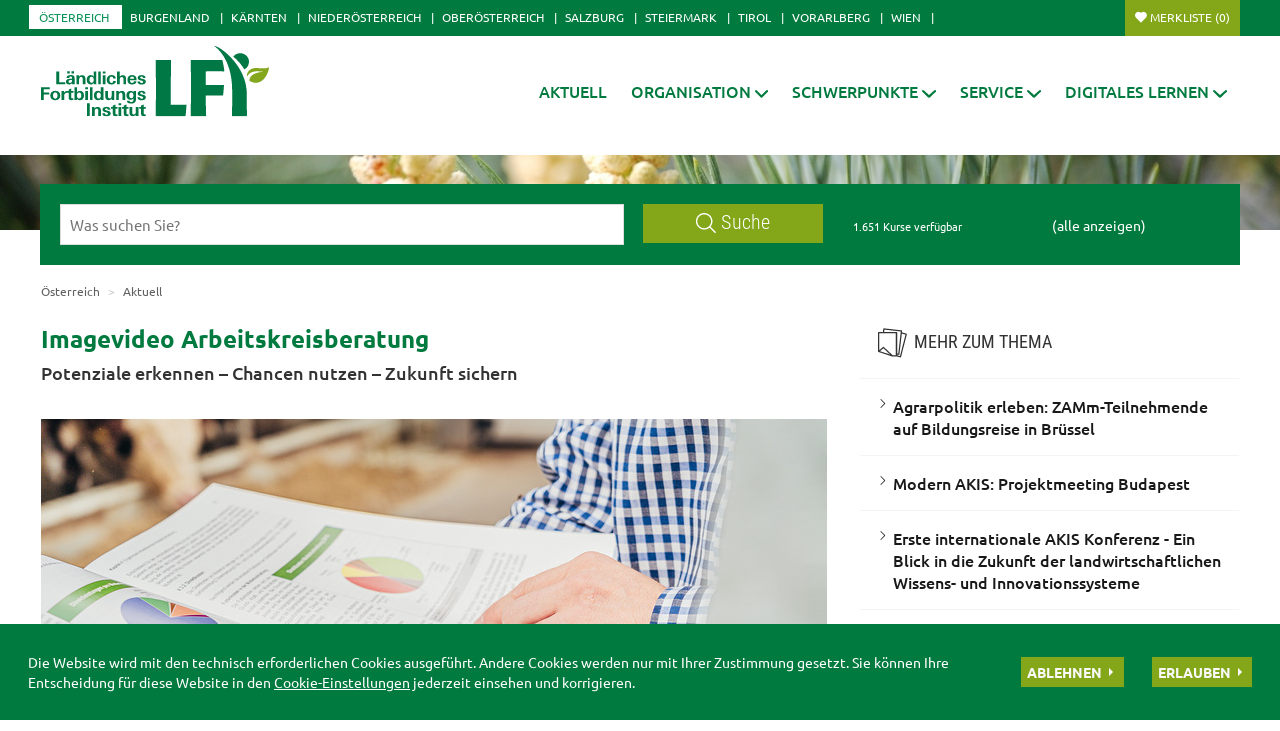

--- FILE ---
content_type: text/html; charset=UTF-8
request_url: https://oe.lfi.at/imagevideo-arbeitskreisberatung+2500+2415520
body_size: 11832
content:
<!DOCTYPE html>
	

<html lang="de" class="no-js font-size--s">
<head>
    <title>Imagevideo Arbeitskreisberatung | LFI Österreich</title>
	<meta http-equiv="Content-Type" content="text/html; charset=utf-8" />
	<meta http-equiv="X-UA-Compatible" content="IE=edge" />
	<meta name="language" content="de" />
	<meta name="generator" content="" />
	<meta name="robots" content="index,follow,noarchive" />
	<meta name="description" content="Potenziale erkennen – Chancen nutzen – Zukunft sichern" />
	<meta name="keywords" content="" />

	<meta charset="utf-8">
 	<meta name="viewport" content="initial-scale=1.0, user-scalable=yes, minimum-scale=0.25, maximum-scale=1.6" />

	<meta name="apple-mobile-web-app-capable" content="yes" />
	<meta name="apple-mobile-web-app-status-bar-style" content="default" />

	<link rel="icon" href="/favicon.ico" type="image/x-icon" />
	<link rel="shortcut icon" href="/favicon.ico" type="image/x-icon"  />
	<link rel="preconnect" href="https://cdn.lko.at" crossorigin="anonymous" />
	<link rel="dns-prefetch" href="//cdn.lko.at" />
	<link rel="preconnect" href="https://stat1.netletter.at" crossorigin="anonymous" />
	<link rel="dns-prefetch" href="//stat1.netletter.at" />
	<link rel="preconnect" href="https://stat2.netletter.at" crossorigin="anonymous" />
	<link rel="dns-prefetch" href="//stat2.netletter.at"  />
    <!-- Default Apple -->
    <link rel="apple-touch-icon" href="/src_project/img/portal/icon-114.png" />
    <!-- Default Android -->
    <link rel="apple-touch-icon-precomposed" href="/src_project/img/portal/icon-114.png" />
    <!-- Standard iPhone -->
    <link rel="apple-touch-icon" sizes="57x57" href="/src_project/img/portal/icon-114.png" />
    <!-- Retina iPhone -->
    <link rel="apple-touch-icon" sizes="114x114" href="/src_project/img/portal/icon-114.png" />

    <!-- Standard iPad -->
    <link rel="apple-touch-icon" sizes="72x72" href="/src_project/img/portal/icon-144.png" />
    <!-- Retina iPad -->
    <link rel="apple-touch-icon" sizes="144x144" href="/src_project/img/portal/icon-144.png" />

			 		 	

	<meta property="og:image"
		  content="https://cdn.lko.at/lfi3/mmedia/image/2021.12.16/1639641637246333.jpg?m=NTAwLDMzMw%3D%3D&amp;_=1639641638" />
	<meta property="og:image:width" content="500" />
	<meta property="og:image:height" content="333" />

			 		 	

	<meta property="og:image"
		  content="https://cdn.lko.at/lfi3/mmedia/image/2021.12.01/1638348318072464.png?m=NTAwLDM3OQ%3D%3D&amp;_=1638348320" />
	<meta property="og:image:width" content="500" />
	<meta property="og:image:height" content="379" />


	<link rel="canonical" href="https://oe.lfi.at/imagevideo-arbeitskreisberatung+2500+2415520" />
	<script>window.DC_STAT = window.DC_STAT || []; </script>
 
<style id="critical" type="text/css">*, *::before, *::after { box-sizing: border-box; } html { font-size: 10px; -webkit-tap-highlight-color: rgba(0, 0, 0, 0); } body { font-family: "Ubuntu", sans-serif; font-size: 14px; line-height: 1.428571429; color: #333333; background-color: #fff; } .row { margin-right: -15px; margin-left: -15px; } .row:before, .row:after { display: table; content: " "; } .row:after { clear: both; } .row-no-gutters { margin-right: 0; margin-left: 0; } .row-no-gutters [class*=col-] { padding-right: 0; padding-left: 0; } .container { padding-right: 15px; padding-left: 15px; margin-right: auto; margin-left: auto; } .container:before, .container:after { display: table; content: " "; } .container:after { clear: both; } @media (min-width: 810px) { .container { width: 780px; } } @media (min-width: 1030px) { .container { width: 1000px; } } @media (min-width: 1259px) { .container { width: 1229px; } } .container-fluid { padding-right: 15px; padding-left: 15px; margin-right: auto; margin-left: auto; } .container-fluid:before, .container-fluid:after { display: table; content: " "; } .container-fluid:after { clear: both; } .col-xs-12, .col-sm-12, .col-md-12, .col-lg-12 { position: relative; min-height: 1px; padding-right: 15px; padding-left: 15px; float: left; width: 100%; } .navbar-nav { margin: 7.5px -15px; } @media (min-width: 810px) { .navbar-nav { float: left; margin: 0; } } .d-none, .hidden { display: none !important; } .collapse:not(.show) { display: none; } .collapse:not(.show) .slick-slider { display: none; } .slick-slider:not(.slick-initialized) { visibility: hidden !important; } .slick-slider:not(.slick-initialized) :first-child { visibility: visible; } .slick-slider:not(.slick-initialized) > div:not(:first-child) { display: none !important; } .slick-slider:not(.slick-initialized) .sliderarea { padding-right: 30px; } .slick-slider:not(.slick-initialized) figure, .slick-slider:not(.slick-initialized) img, .slick-slider:not(.slick-initialized) .text { float: left; } select:not(.SelectClass).sumoselect, select:not(.SelectClass).sumosearch, select:not(.SelectClass).optgroup-searach, select:not(.SelectClass).sumo-multiple { height: calc(1.95rem + 2px); min-height: 14px; width: 100%; visibility: hidden; } .grecaptcha-size-invisible { padding: 0 !important; } .grecaptcha-size-invisible > span { display: none !important; }</style>
<!-- [apc] cache hit, valid -->
	<link rel="stylesheet" title="default" href="/pages/pkgs/9c01e9104acbc4841209b2ea5cf23162_0.css?_=1768950238"/>

	<!-- [apc] cache hit, valid -->
	<link rel="stylesheet" title="default" href="/pages/pkgs/0a37294757bb63ec4bf7078c5adf8394_0.css?_=1768950238"/>
	<link rel="stylesheet" title="default" href="/pages/pkgs/0a37294757bb63ec4bf7078c5adf8394_1.css?_=1768950238"/>
	<!-- [apc] cache hit, valid -->
	<script charset="utf-8" src="/pages/pkgs/df64c451e529b3f789b769a1aa5c50cd_0.js?_=1768950238"></script>
	






























<!-- wird derzeit nicht unterstützt -->



























</head>
<body class="full"  id="de">
<!-- statistics -->
	<script>
	  var _paq = window._paq = window._paq || [];
	  /* tracker methods like "setCustomDimension" should be called before "trackPageView" */
	  _paq.push(['trackPageView']);
	  _paq.push(['enableLinkTracking']);
	  (function() {
		var u="//matstat01.digidev.at/";
		_paq.push(['setTrackerUrl', u+'lko']);
		_paq.push(['setSiteId', '35']);
		var d=document, g=d.createElement('script'), s=d.getElementsByTagName('script')[0];
		g.async=true; g.src=u+'digistat.js'; s.parentNode.insertBefore(g,s);
	  })();
	</script>
	<!-- statistics --><div class="par-id2007 open mdoc mdoc2415520 id2007 nav-no layout1 oesterreich resp3">

	
		









	<header id="main-header" data-spy="affix" data-offset-top="60">
		<nav class="navbar navbar-default">
			<div class="container">
				<div class="navbar-header">
					<button id="trigger-bundesland" class="land-button collapsed visible-xs-block" data-toggle="collapse" data-target="#toggle-bundesland" data-parent="#main-header">
						<svg class="close-btn-mobile" viewBox="0 0 25 40" aria-hidden="true"><use xlink:href="/src_project/img/svg/pin.svg#Ebene_1"></use></svg>
						<svg class="open-btn-mobile" viewBox="0 0 12 12" aria-hidden="true"><use xlink:href="/src_project/img/svg/close.svg#Ebene_1"></use></svg>
					</button>
				</div>
				<div id="toggle-bundesland" class="collapse navbar-collapse">
					<ul class="nav navbar-nav">
						<li class="active"><a href="//oe.lfi.at/startseite+2500+++2003">Österreich</a></li>
<li><a href="//bgld.lfi.at/startseite+2500+++2046">Burgenland</a></li>
<li><a href="//ktn.lfi.at/startseite+2500+++2116">Kärnten</a></li>
<li><a href="//noe.lfi.at/startseite+2500+++2207">Niederösterreich</a></li>
<li><a href="//ooe.lfi.at/startseite+2500+++2176">Oberösterreich</a></li>
<li><a href="//sbg.lfi.at/startseite+2500+++2071">Salzburg</a></li>
<li><a href="//stmk.lfi.at/startseite+2500+++2001">Steiermark</a></li>
<li><a href="//tirol.lfi.at/startseite+2500+++2145">Tirol</a></li>
<li><a href="//vbg.lfi.at/startseite+2500+++2050">Vorarlberg</a></li>
<li><a href="//wien.lfi.at/startseite+2500+++2094">Wien</a></li>
					</ul>
					<ul class="nav navbar-nav navbar-right">
						<li class="merkliste">
							<a href="/kurssuche+2500+++2334?search_mode=merkliste"
								onclick="return window.DC.merklisten.veranstaltungen.getCount() > 0;"
								class="button ripplelink merkliste_veranstaltungen merkliste__button button--small">Merkliste <span></span></a>
						</li>
					</ul>
				</div>
			</div>
		</nav>
		<nav class="navbar navbar-default internal-menu" role="navigation">
			<div class="container">
				<div class="logo">
					<a href="/">
						<img class="logo__logo green-logo" src="/src_project/img/svg/lfi_logo.svg">
						<img class="logo__logo white-logo" src="/src_project/img/svg/lfi_logo_white.svg">
						<img class="logo__logo plain-logo" src="/src_project/img/svg/lfi_logo_plain.svg">
						<span>Österreich</span>
					</a>
				</div>
				<div class="navbar-header">
					<button id="trigger-menu" class="mainmenu-button collapsed visible-xs-block" data-toggle="collapse" data-target="#toggle-menu" data-parent="#main-header">
						<svg class="close-btn-mobile" viewBox="0 0 47 33" aria-hidden="true"><use xlink:href="/src_project/img/svg/mobil_menu.svg#Ebene_1"></use></svg>
						<svg class="open-btn-mobile" viewBox="0 0 12 12" aria-hidden="true"><use xlink:href="/src_project/img/svg/close.svg#Ebene_1"></use></svg>
					</button>
					<button onclick="document.location ='/kurssuche+2500+++2334?search_mode=merkliste'" class="merklist-button visible-xs-block">
						<svg class="merk-mobile" viewBox="0 0 15 12"><use xlink:href="/src_project/img/svg/merkliste_1.svg#Ebene_1"></use></svg>
					</button>
				</div>
				<div id="toggle-menu" class="collapse navbar-collapse pull-right">
	<ul class="nav navbar-nav fixed-height">
		<li class="active">
					<a class=" aClassDummy2007" href="/aktuell+2500++1000013" target="_self"><span>Aktuell</span></a>
		</li>
		<li>
					<a role="button" class=" aClassDummy2008" href="javascript:;" target="_self"><span>Organisation</span><svg class="menu-arrow" viewBox="0 0 12 7" aria-hidden="true"><use xlink:href="/src_project/img/svg/pfeil_menu.svg#Ebene_1"></use></svg></a>
			<ul class="dropdown-menu">
										<li>
										<a class=" level2 menu2053" href="/lfi-österreich+2500++1000021" target="_self"><span>LFI Österreich</span></a>

							</li>
							<li>
										<a class=" level2 menu2054" href="/lfi-team+2500+++2054?env=bHZsPTMma2V5d29yZF9pZD0zNQ" target="_self"><span>LFI Team</span></a>

							</li>
							<li>
										<a class=" level2 menu3045" href="/vorstand+2500++1266835" target="_self"><span>Vorstand</span></a>

							</li>
							<li>
										<a class=" level2 menu2055" href="/kontakt+2500++1000028" target="_self"><span>Kontakt</span></a>

							</li>
							<li>
										<a class=" level2 menu2056" href="/bildungspartner+2500++1000029" target="_self"><span>Bildungspartner</span></a>

							</li>
							<li>
										<a class=" level2 menu2057" href="/leitbild+2500++1000031" target="_self"><span>Leitbild</span></a>

							</li>
							<li>
										<a class=" level2 menu2058" href="/qualitätssicherung+2500++1000032" target="_self"><span>Qualitätssicherung</span></a>

							</li>
							<li>
										<a class=" level2 menu2059" href="/lfi-mitglieder+2500++1000033" target="_self"><span>LFI Mitglieder</span></a>

							</li>
			</ul>
		</li>
		<li>
					<a role="button" class=" aClassDummy2060" href="javascript:;" target="_self"><span>Schwerpunkte</span><svg class="menu-arrow" viewBox="0 0 12 7" aria-hidden="true"><use xlink:href="/src_project/img/svg/pfeil_menu.svg#Ebene_1"></use></svg></a>
			<ul class="dropdown-menu">
										<li>
										<a class=" level2 menu2471" href="/bildungs-beratungslandkarte+2500++900085" target="_self"><span>Bildungs- & Beratungslandkarte</span></a>

							</li>
							<li>
										<a class=" level2 menu2062" href="/zertifikatslehrgänge+2500++1000039" target="_self"><span>Zertifikatslehrgänge</span></a>

							</li>
							<li>
										<a class=" level2 menu2064" href="/projekte+2500++1000041" target="_self"><span>Projekte</span></a>

							</li>
			</ul>
		</li>
		<li>
					<a role="button" class=" aClassDummy2067" href="javascript:;" target="_self"><span>Service</span><svg class="menu-arrow" viewBox="0 0 12 7" aria-hidden="true"><use xlink:href="/src_project/img/svg/pfeil_menu.svg#Ebene_1"></use></svg></a>
			<ul class="dropdown-menu">
										<li>
										<a class=" level2 menu2319" href="/datenschutz+2500++1000034" target="_self"><span>Datenschutz</span></a>

							</li>
							<li>
										<a class=" level2 menu3055" href="/bildungsprogramm-bestellen+2500++1288189" target="_self"><span>Bildungsprogramm bestellen</span></a>

							</li>
							<li>
										<a class=" level2 menu2066" href="/förderungen+2500++1000043" target="_self"><span>Förderungen</span></a>

							</li>
							<li>
										<a class=" level2 menu2477" href="/newsletter-anmelden+2500++900095" target="_self"><span>Newsletter anmelden</span></a>

							</li>
							<li>
										<a class=" level2 menu2070" href="/presse+2500++1000049" target="_self"><span>Presse</span></a>

							</li>
							<li>
										<a class=" level2 menu3362" href="/publikationen-und-downloads+2500++2814102" target="_self"><span>Publikationen und Downloads</span></a>

							</li>
							<li>
										<a class=" level2 menu3335" href="/veranstaltungsfeedback+2500++2680212" target="_self"><span>Veranstaltungsfeedback</span></a>

							</li>
			</ul>
		</li>
		<li>
					<a role="button" class=" aClassDummy2451" href="javascript:;" target="_self"><span>Digitales Lernen</span><svg class="menu-arrow" viewBox="0 0 12 7" aria-hidden="true"><use xlink:href="/src_project/img/svg/pfeil_menu.svg#Ebene_1"></use></svg></a>
			<ul class="dropdown-menu">
										<li>
										<a class=" level2 menu3292" href="/digitales-lernen+2500++2387202" target="_self"><span>Digitales Lernen</span></a>

							</li>
							<li>
										<a class=" level2 menu3054" href="/onlinekurse+2500++1287229" target="_self"><span>Onlinekurse</span></a>

							</li>
							<li>
										<a class=" level2 menu2452" href="/live-onlineveranstaltungen+2500++900097" target="_self"><span>LIVE-Onlineveranstaltungen</span></a>

							</li>
							<li>
										<a class=" level2 menu3234" href="/webinare+2500++1682050" target="_self"><span>Webinare</span></a>

							</li>
							<li>
										<a class=" level2 menu3254" href="/farminare+2500++1992157" target="_self"><span>Farminare</span></a>

							</li>
							<li>
										<a class=" level2 menu3294" href="/cookinare+2500++2387291" target="_self"><span>Cookinare</span></a>

							</li>
			</ul>
		</li>
	</ul>
				</div>
			</div>
		</nav>
	</header>



<section class="mainslider">

<div id="myCarousel" class="carousel slide" data-ride="carousel">
	
	<ol class="carousel-indicators">
		<li data-target="#myCarousel" data-slide-to="0" class=" active"></li>

	</ol>
	<div class="carousel-inner" role="listbox">
					<div class="item active">
				<img src="https://cdn.lko.at/lfi3/mmedia/image/2017.06.30/1498814165570725.jpg?m=NDA5Niw%3D&_=1498814166" srcset="https://cdn.lko.at/lfi3/mmedia/image/2017.06.30/1498814165570725.jpg?m=MjA0OCw%3D&_=1498814166 2048w,https://cdn.lko.at/lfi3/mmedia/image/2017.06.30/1498814165570725.jpg?m=MTAyNCw%3D&_=1498814166 1024w"  width='2893' height='601' title="kiefer2895x601 © Herbert Bauer" alt="kiefer2895x601 © Herbert Bauer" />
			</div>

	</div>
	<a class="left carousel-control" href="#myCarousel" role="button" data-slide="prev">
		<span class="glyphicon glyphicon-chevron-left" aria-hidden="true"></span>
		<span class="sr-only">Previous</span>
	</a>
	<a class="right carousel-control" href="#myCarousel" role="button" data-slide="next">
		<span class="glyphicon glyphicon-chevron-right" aria-hidden="true"></span>
		<span class="sr-only">Next</span>
	</a>
</div>

</section>

<!-- search bar -->

<script defer>
$(document).ready(function() {

	$("input[name='ft_search']").autocomplete({
		source: "/?id=10032&BLD=&r="+Math.round(Math.random()*1000000),
		open: function() {
			$(this).autocomplete("widget").css("z-index", 5000);
			return false;
		},
		select: function(event, ui) {
			var origEvent = event;
			while (origEvent.originalEvent !== undefined)
				origEvent = origEvent.originalEvent;
			if (origEvent.type == "keydown")
				$(this).parents("form").eq(0).submit();
		}
	});
});
</script>


<section class="search-bar top">
	<form action="/kurssuche+2500++1050006+2334" method="GET" id="mobile_form">
		<div class="panel-body">
			<input type="hidden" name="vt_call" value="1" />
			<input type="hidden" name="search_mode" value="simple" />
			<div class="row helper">
				<div class="col-xs-12 col-sm-9 col-md-8">
					<div class="input-group">
						<input placeholder="Was suchen Sie?" name="ft_search" id="ft_search" value="" type="text">
						<div class="input-group-btn">
							<button onclick="this.form.submit();" type="button" class="btn btn-default ripplelink">
								<svg class="svgicon-suche" viewBox="0 0 24 24" aria-hidden="true">
									<use xlink:href="/src_project/img/svg/suche.svg#Ebene_1"></use>
								</svg>
								Suche
							</button>
						</div>
					</div>
				</div>
				<div class="col-sm-3 col-md-4 hidden-xs">
					<div class="row">
						<div class="col-sm-12 col-md-6">
							<span class="total-result hidden-xs">1.651 Kurse verfügbar</span>
						</div>
						<div class="col-sm-12 col-md-6">
							<span><a href="javascript:void(0);" style="color:white;" onclick="$('#ft_search').val(''); $('#mobile_form').submit();">(alle anzeigen)</a></span>
						</div>
					</div>
				</div>
			</div>
		</div>
		</form>
</section>



























<div class="container">

<div class="row">

<main class="col-xs-12 col-md-8">






<ol class="breadcrumb hidden-xs">

							
							
							<li class="bc0 active"><a href="/">Österreich</a></li>
							<li class="bc1 active"><span class="divider"></span>		<a href="/aktuell+2500++1000013" target="_self"><span>Aktuell</span></a>
</li>
							
							
																					



</ol>

<article>

<header>

					<h1>Imagevideo Arbeitskreisberatung</h1>


</header>

	<section class="content-container" aria-label="Untertitel">
		<p class="teaser summary" aria-label="Einleitung">
			Potenziale erkennen – Chancen nutzen – Zukunft sichern		</p>
	</section>















<span class="absatz" id="absatz1" ></span>									
										<section class="content-container style999" aria-label="1. Absatz">

											<figure class="fullimage  landscape figure--fullwidth">
							<a class="gallery-open-modal" href="javascript:void(0);" data-toggle="modal" data-target="#imglayer6537433"><span class="re visible-md"><img src="data:image/svg+xml;utf8,&lt;svg xmlns=&quot;http://www.w3.org/2000/svg&quot; width=&quot;637&quot; height=&quot;425&quot; /&gt;"  height="425" width="637" title="Arbeitskreisberatung.jpg" alt="Arbeitskreisberatung.jpg" style="background:url('https://cdn.lko.at/lfi3/mmedia/image/2021.12.16/1639641637246333.jpg?m=NjM3LDQyNQ%3D%3D&amp;_=1639641638');"/></span><span class="re visible-sm"><img src="data:image/svg+xml;utf8,&lt;svg xmlns=&quot;http://www.w3.org/2000/svg&quot; width=&quot;750&quot; height=&quot;500&quot; /&gt;"  height="500" width="750" title="Arbeitskreisberatung.jpg" alt="Arbeitskreisberatung.jpg" style="background:url('https://cdn.lko.at/lfi3/mmedia/image/2021.12.16/1639641637246333.jpg?m=NzUwLDUwMA%3D%3D&amp;_=1639641638');"/></span><span class="re visible-lg"><img src="data:image/svg+xml;utf8,&lt;svg xmlns=&quot;http://www.w3.org/2000/svg&quot; width=&quot;786&quot; height=&quot;524&quot; /&gt;"  height="524" width="786" title="Arbeitskreisberatung.jpg" alt="Arbeitskreisberatung.jpg" style="background:url('https://cdn.lko.at/lfi3/mmedia/image/2021.12.16/1639641637246333.jpg?m=Nzg2LDUyNA%3D%3D&amp;_=1639641638');"/></span><span class="re visible-xs"><img src="data:image/svg+xml;utf8,&lt;svg xmlns=&quot;http://www.w3.org/2000/svg&quot; width=&quot;737&quot; height=&quot;491&quot; /&gt;"  height="491" width="737" title="Arbeitskreisberatung.jpg" alt="Arbeitskreisberatung.jpg" style="background:url('https://cdn.lko.at/lfi3/mmedia/image/2021.12.16/1639641637246333.jpg?m=NzM3LDQ5MQ%3D%3D&amp;_=1639641638');"/></span><span class="print-image visible-print"><img src="https://cdn.lko.at/lfi3/mmedia/image/2021.12.16/1639641637246333.jpg?m=MzYzLDI0Mg%3D%3D&amp;_=1639641638"  height="242" width="363" alt="[1639641637246333.jpg]" /></span>
<i class="content_images_modal_single"></i></a>
										<figcaption class="img-only">
					<span style="" class="p-text">Arbeitskreisberatung</span> <span style="" class="p-credit">©&nbsp;Arbeitskreisberatung</span>
				</figcaption>

						</figure>
							
							<div class="content-text">Arbeitskreise sind Gruppen von zehn bis 20 Bäuerinnen und Bauern, welche das gleiche Ziel verfolgen – ihren Betrieb erfolgreich in die Zukunft führen. Sie schließen sich für eine bestimmte Zeit zusammen, um ihr betriebliches Wissen und Können zu vertiefen bzw. zu erweitern.
 Erfolgreiche landwirtschaftliche UnternehmerInnen wissen, wo sie stehen, welches Potenzial in ihrem Betrieb steckt und welche Weichen zu stellen sind.</div>										
										</section><span class="absatz" id="absatz2" ></span>									
										<section class="content-container style1" aria-label="2. Absatz">

											<div class="content-text">Derzeit gibt es für 14 bundesweit abgestimmte Bereiche Arbeitskreise. Diese Bereiche sind:<br />
• Ackerbau<br />
• Biogas
<br />• Milchproduktion
<br />• Rindfleischproduktion (unterteilt in)
<br />      o Fresserproduktion
o Mutterkuhhaltung<br />
      o Ochsen- und Kalbinnenmast
o Stiermast<br />
• Schafe und Ziegen (unterteilt in)<br />    
  o Lämmerproduktion
o Schaf- und Ziegenmilchproduktion
<br />• Schweinehaltung (unterteilt in)
<br />     o Ferkelproduktion
<br />     o Schweinemast
<br />• Unternehmensführung
</div>										
										</section><span class="absatz" id="absatz3" ></span>									
										<section class="content-container style999" aria-label="3. Absatz">

											<div class="media-content">
						<figure class="image imgstyle1  landscape figure--left">
							<a class="gallery-open-modal" href="javascript:void(0);" data-toggle="modal" data-target="#imglayer3453737"><span class="re visible-md-sm-lg"><img src="data:image/svg+xml;utf8,&lt;svg xmlns=&quot;http://www.w3.org/2000/svg&quot; width=&quot;160&quot; height=&quot;121&quot; /&gt;"  height='121' width="160" title="AK Beratung Logo 4c.png" alt="AK Beratung Logo 4c.png" style="background:url('https://cdn.lko.at/lfi3/mmedia/image/2021.12.01/1638348318072464.png?m=MTYwLA%3D%3D&amp;_=1638348320');"/></span><span class="re visible-xs"><img src="data:image/svg+xml;utf8,&lt;svg xmlns=&quot;http://www.w3.org/2000/svg&quot; width=&quot;117&quot; height=&quot;89&quot; /&gt;"  height='89' width="117" title="AK Beratung Logo 4c.png" alt="AK Beratung Logo 4c.png" style="background:url('https://cdn.lko.at/lfi3/mmedia/image/2021.12.01/1638348318072464.png?m=MTE3LA%3D%3D&amp;_=1638348320');"/></span><span class="print-image visible-print"><img src="https://cdn.lko.at/lfi3/mmedia/image/2021.12.01/1638348318072464.png?m=MzYzLDI3Ng%3D%3D&amp;_=1638348320"  height="276" width="363" alt="[1638348318072464.png]" /></span>
<i class="content_images_modal_single"></i></a>
										<figcaption class="img-only">
					<span style="" class="p-credit">©&nbsp;Jakob Leitner, EGW</span>
				</figcaption>

						</figure>
				</div>
							
							
							<div class="content-text">Sie wollen von Betriebsleiter:innen und Berater:innen erfahren, was es bringt, bei einem Arbeitskreis dabei zu sein? Dann empfehlen wir Ihnen die hautnahen Impressionen von Mitgliedern und Berater:innen eingefangen in unserem neuen Imagevideo!</div>										
										</section><span class="absatz" id="absatz4" ></span>									
										<section class="content-container style999" aria-label="4. Absatz">

											<h2>Neues Imagevideo</h2>										
										</section><span class="absatz" id="absatz5" ></span>									
										<section class="content-container style999" aria-label="5. Absatz">

											<div class="media-content movie size3">
			<figure id="movie-2419379"
					class="figure--fullwidth fullimage landscape">
				<div class="cont-video">
					<figure class="holder-youtube">
		<iframe aria-label="Video zum Thema: Arbeitskreisberatung Imagevideo" title="Arbeitskreisberatung Imagevideo" width="560" height="315" data-opt-in="youtube" data-src="https://www.youtube-nocookie.com/embed/46h_-XGn84g" title="YouTube video player" frameborder="0" allow="accelerometer; autoplay; clipboard-write; encrypted-media; gyroscope; picture-in-picture" allowfullscreen></iframe>
		<figcaption>
			<a href="https://www.youtube.com/watch?v=46h_-XGn84g" target="_blank" rel="noopener">https://www.youtube.com/watch?v=46h_-XGn84g</a>
			<br /> Aufgrund ihrer <a class="open-cmp" href="javascript:;" onclick="window.dispatchEvent(new CustomEvent('cmp.open',{detail:{focus:'youtube'}}))">Cookie Präferenzen</a> deaktiviert.
		</figcaption>
	</figure>				</div>
								<figcaption class="movie-only">
<span class="p-title">Arbeitskreisberatung Imagevideo</span>
<span class="p-text">Arbeitskreisberatung Imagevideo</span>
<span class="p-credit"> &copy; LFI</span>
</figcaption>			</figure>
		</div>										
										</section>







<section class="content-container box linkbox">
					<header>
						<h2>
							Links zum Thema						</h2>
					</header>

					<ul>

<li class="last">	<a target="_blank"  href="https://www.arbeitskreise.at/">
<span class="link-external">Webseite Arbeitskreisberatung</span></a></li>
					</ul>
				</section>




<section class="footer-article">

			<div class="author-date">01.12.2021</div>


				<div class="shariff" data-services="[&quot;facebook&quot;]"></div>



<ul class="print-btn">

			<li>
				<a href="mailto:?subject=Artikel%3A%20%20Imagevideo%20Arbeitskreisberatung&amp;body=Link%20zum%20Artikel%20%3E%20Imagevideo%20Arbeitskreisberatung%0D%0A%0D%0Ahttp%3A%2F%2Foe.lfi.at%2Fimagevideo-arbeitskreisberatung%2B2500%2B2415520" class="track" title="Empfehlen">
					<svg aria-hidden="true" viewBox="0 0 19 19" class="close-btn-mobile"><use xlink:href="/src_project/img/svg/leiste_mail.svg#Ebene_1"/></svg>Empfehlen				</a>
			</li>


			<li>
				<a title="Drucken" rel="nofollow" href="javascript:window.print();">
					<svg aria-hidden="true" viewBox="0 0 19 19" class="close-btn-mobile"><use xlink:href="/src_project/img/svg/leiste_drucken.svg#Ebene_1"/></svg>
					Drucken				</a>
			</li>


</ul>

		<ul class="print-btn pull-right hidden-xs">
			<li class="pdfic">
				<a title="PDF laden" rel="nofollow" href="/pdf+30000+2415520">
					<svg aria-hidden="true" viewBox="0 0 19 19" class="close-btn-mobile"><use xlink:href="/src_project/img/svg/leiste_pdf.svg#Ebene_1"/></svg>
					PDF erstellen
				</a>
			</li>
		</ul>


</section>


		                    <footer>
						<div class="page-navigation">
			<a  class="page-navigation__prev" href="/verminderung-von-pflanzenschutzmitteleinträgen-auf-nicht-zielflächen+2500+2419409">
<span class="pn-dir hidden-xs">
<svg aria-hidden="true" viewBox="0 0 9 16"><use xlink:href="/src_project/img/svg/pfeil_li.svg#Ebene_1"></use></svg>Zum vorigen Artikel
</span>
<span class="pn-dir visible-xs">
<svg aria-hidden="true" viewBox="0 0 9 16"><use xlink:href="/src_project/img/svg/pfeil_li.svg#Ebene_1"></use></svg>voriger Artikel
</span>
<p class="pn-title">Verminderung von Pflanzenschutzmitteleinträgen auf Nicht-Zielflächen</p></a>
<a  class="page-navigation__next" href="/bildung-beratung-und-forschung-im-fokus-der-bio-enquete-2021+2500+2385072">
<span class="pn-dir hidden-xs">
Zum nächsten Artikel<svg aria-hidden="true" viewBox="0 0 9 16"><use xlink:href="/src_project/img/svg/pfeil_re.svg#Ebene_1"></use></svg>
</span>
<span class="pn-dir visible-xs">
nächster Artikel<svg aria-hidden="true" viewBox="0 0 9 16"><use xlink:href="/src_project/img/svg/pfeil_re.svg#Ebene_1"></use></svg>
</span>
<p class="pn-title">Bildung, Beratung und Forschung im Fokus der Bio Enquete 2021</p></a>		</div>
		                    </footer>


</article>



</main>

<aside class="col-xs-12 col-md-4">










<!-- IN QUERY -->






















































<!-- CONTENT_TYPE :::: -->
						<section class="releted-articles">
	                        <header>
	                        	<h2><svg class="close-btn-mobile" viewBox="0 0 28 29" aria-hidden="true"><use xlink:href="/src_project/img/svg/top_thema.svg#Ebene_1"></use></svg>Mehr zum Thema</h2>
	                        </header>
	                        <ul class="rar">

									<li>
		<a href="/agrarpolitik-erleben-zamm-teilnehmende-auf-bildungsreise-in-brüssel+2500+2898120">Agrarpolitik erleben: ZAMm-Teilnehmende auf Bildungsreise in Brüssel</a>
	</li>

	<li>
		<a href="/modern-akis-projektmeeting-budapest+2500+2897820">Modern AKIS: Projektmeeting Budapest</a>
	</li>

	<li>
		<a href="/erste-internationale-akis-konferenz-ein-blick-in-die-zukunft-der-landwirtschaftlichen-wissens-und-innovationssysteme+2500+2897819">Erste internationale AKIS Konferenz - Ein Blick in die Zukunft der landwirtschaftlichen Wissens- und Innovationssysteme</a>
	</li>

	<li>
		<a href="/kebö-jahrestagung-2025-frieden-lernen-erwachsenenbildung-stärkt-zusammenhalt+2500+2893305">KEBÖ-Jahrestagung 2025: Frieden lernen – Erwachsenenbildung stärkt Zusammenhalt</a>
	</li>

	<li>
		<a href="/10-jahre-pflanzenschutz-warndienst-dient-umwelt-wirtschaft-und-gesundheit+2500+2893304">10 Jahre Pflanzenschutz-Warndienst dient Umwelt, Wirtschaft und Gesundheit</a>
	</li>

	<li>
		<a href="/das-lfi-als-klarer-spitzenreiter-in-der-landwirtschaftlichen-weiterbildung+2500+2891261">Das LFI als klarer Spitzenreiter in der landwirtschaftlichen Weiterbildung</a>
	</li>

	<li>
		<a href="/ergebnisse-der-neuen-wirkungsstudie-mehrwert-der-bildung-präsentiert+2500+2891234">Ergebnisse der neuen Wirkungsstudie "Mehrwert der Bildung" präsentiert</a>
	</li>

	<li>
		<a href="/speeding-up-innovation-zukunftsfitte-alm-und-berglandwirtschaft-am-23-oktober-2025+2500+2888542">Speeding Up Innovation - Zukunftsfitte Alm- und Berglandwirtschaft am 23. Oktober 2025</a>
	</li>

	<li>
		<a href="/evaluierung-pflanzenschutz-warndienst+2500+2881428">Evaluierung Pflanzenschutz-Warndienst</a>
	</li>

	<li>
		<a href="/online-vortragsreihe-für-frauen-in-der-landwirtschaft-recht-e-haben+2500+2881276">Online Vortragsreihe für Frauen in der Landwirtschaft  - RECHT(e) haben!</a>
	</li>


							</ul>

							<nav class="nav-page navigation-result" aria-label="Page navigation">
			<ul class="pagination">
				<li class="disabled">
					<a tabindex="-1" aria-label="Zum Anfang" href="">
						<svg aria-hidden="true" viewBox="0 0 10 13"><use xlink:href="/src_project/img/svg/blaettern_ende_li.svg#Ebene_1"/></svg>
					</a>
				</li>
				<li class="disabled">
					<a aria-label="Zurück" href="">
						<svg aria-hidden="true" viewBox="0 0 9 16"><use xlink:href="/src_project/img/svg/pfeil_li.svg#Ebene_1"/></svg>
					</a>
				</li>

				<li class="active"><a href="/imagevideo-arbeitskreisberatung-lfi-österreich+2500+2415520+1000013?env=bW9kZT1uZXh0JnBhZ2luZz15ZXNfXzAlMjVfQU5DSE9SJTI1" title="&amp;mode=next&amp;paging=yes__0">1<span class="sr-only">(current)</span></a></li>
<li><a href="/imagevideo-arbeitskreisberatung-lfi-österreich+2500+2415520+1000013?env=bW9kZT1uZXh0JnBhZ2luZz15ZXNfXzEwJTI1X0FOQ0hPUiUyNQ" title="&amp;mode=next&amp;paging=yes__10">2</a></li>
<li><a href="/imagevideo-arbeitskreisberatung-lfi-österreich+2500+2415520+1000013?env=bW9kZT1uZXh0JnBhZ2luZz15ZXNfXzIwJTI1X0FOQ0hPUiUyNQ" title="&amp;mode=next&amp;paging=yes__20">3</a></li>
				<li>
					<a aria-label="Weiter" href="/imagevideo-arbeitskreisberatung-lfi-österreich+2500+2415520+1000013?env=bW9kZT1uZXh0JnBhZ2luZz15ZXNfMF8xMA">
						<svg aria-hidden="true" viewBox="0 0 9 16"><use xlink:href="/src_project/img/svg/pfeil_re.svg#Ebene_1"/></svg>
					</a>
				</li>
				<li>
					<a aria-label="Zum Ende" href="/imagevideo-arbeitskreisberatung-lfi-österreich+2500+2415520+1000013?env=bW9kZT1zdG9wJnBhZ2luZz15ZXNfMF8xMA" >
						<svg aria-hidden="true" viewBox="0 0 10 13"><use xlink:href="/src_project/img/svg/blaettern_ende_re.svg#Ebene_1"/></svg>
					</a>
				</li>
			</ul>
<div class="pull-left">116 Artikel | Seite 1 von 12</div>
							</nav>
						</section>











</aside>

</div>

</div>












<div id="merkliste_recent"></div>
<section class="footer-bar">
	<nav class="navbar navbar-default ">
		<div class="container">
			<div class="navbar-header">

			</div>
			<div class="collapse navbar-collapse">
				<ul class="nav navbar-nav">
					<li class="active"><a href="//oe.lfi.at/startseite+2500+++2003">Österreich</a></li>
<li><a href="//bgld.lfi.at/startseite+2500+++2046">Burgenland</a></li>
<li><a href="//ktn.lfi.at/startseite+2500+++2116">Kärnten</a></li>
<li><a href="//noe.lfi.at/startseite+2500+++2207">Niederösterreich</a></li>
<li><a href="//ooe.lfi.at/startseite+2500+++2176">Oberösterreich</a></li>
<li><a href="//sbg.lfi.at/startseite+2500+++2071">Salzburg</a></li>
<li><a href="//stmk.lfi.at/startseite+2500+++2001">Steiermark</a></li>
<li><a href="//tirol.lfi.at/startseite+2500+++2145">Tirol</a></li>
<li><a href="//vbg.lfi.at/startseite+2500+++2050">Vorarlberg</a></li>
<li><a href="//wien.lfi.at/startseite+2500+++2094">Wien</a></li>

				</ul>
			</div>
		</div>
	</nav>
</section>
<footer class="footer2024">
	<section>
		<div class="container">
			<div class="row">
						<ul class="info-site">
			<li>Ländliches Fortbildungsinstitut Österreich </li><li> 
1015 Wien </li><li>
Schauflergasse 6 </li><li> 
<a href="tel:00431534418633">+43 (1) 53 441 - 8633</a> </li><li> 
<a href="mailto:lfi@lk-oe.at">lfi@lk-oe.at</a></li>
		</ul>

			</div>
			<div class="row ftr version2024">
				<div class="col-xs-12">

					<div class="link-site social-b">
	<ul class="theme-color orientation-horizontal col-3">
		<li class="facebook">
			<a href="https://www.facebook.com/LFIOesterreich" data-rel="popup" title="LFI Österreich auf Facebook" role="button" aria-label="LFI Österreich auf Facebook">
			<span class="fa fa-facebook">
			</span>
			<span class="share_text">Facebook</span>
			</a>
		</li>
		<li class="instagram">
			<a href="https://www.instagram.com/lfi_oesterreich" data-rel="popup" title="LFI Österreich auf Instagram" role="button" aria-label="LFI Österreich auf Instagram">
			<span class="fa fa-instagram">
			</span>
			<span class="share_text">Instagram</span>
			</a>
		</li>
	</ul>
</div>



					<span>© 2026 LFI</span>

							<ul class="link-site">
						<li><a href="/kontakt+2500++1050082+2345" target="_self">Kontakt</a></li>			<li><a href="/impressum+2500+1069826" target="_self">Impressum</a></li>			<li><a href="/datenschutz-agb+2500+1747561" target="_self">Datenschutz & AGB</a></li>			<li><a href="/barrierefreiheit+2500+2892793" target="_self">Barrierefreiheit</a></li>			<li><a href="/sitemap+2500+++2665" target="_self">Sitemap</a></li>
		</ul>


				</div>
			</div>
		</div>
	</section>
	<section>
		<div class="container">
			<div class="row justify-2024">
				<div class="col-lg-6 col-md-12 col-xs-12">
					<div id="burj" class="map-link">
						 
	<svg viewBox="0 0 655 140"> 
		<image width="655" height="140" xlink:href="https://cdn.lko.at/lfi3/mmedia/image/2025.06.17/175014126511261.jpg"></image> 
			<a xlink:href="https://info.bml.gv.at/themen/landwirtschaft/gemeinsame-agrarpolitik-foerderungen/nationaler-strategieplan.html" target="_blank" alt="Bundesministerium für Land- und Forstwirtschaft, Regionen und Wasserwirtschaft - Ländliche Entwicklung" title="Bundesministerium für Land- und Forstwirtschaft, Regionen und Wasserwirtschaft - Ländliche Entwicklung"> 
			<rect x="0" y="0" opacity="0" width="100%" height="100%"></rect> 
		</a> 
	</svg> 

					</div>
				</div>
				<div class="col-lg-6 col-md-12  col-xs-12 inline-2024">
									<a class="media"  target="_self"  href="/qualitätssicherung+2500++1000032+2058"><span class="re visible-md-sm-lg-xs"><img src="data:image/svg+xml;utf8,&lt;svg xmlns=&quot;http://www.w3.org/2000/svg&quot; width=&quot;62&quot; height=&quot;55&quot; /&gt;"  width='62' height="55" title="LFI: zertifiziert nach ISO 9001:2008 © Archiv" alt="LFI: zertifiziert nach ISO 9001:2008 © Archiv" style="background:url('https://cdn.lko.at/lfi3/mmedia/image//2017.06.10/1497106993942984.png?m=LDU1&amp;_=1497868811');"/></span>
</a>
			<a class="media"  target="_blank"  href="https://oe-cert.at/"><img src="https://cdn.lko.at/lfi3/mmedia/image/2024.12.11/1733913048972798.jpg?_=1733913049"  width='186' height='50' title="oecert_logo_small © Archiv" alt="oecert_logo_small © Archiv" /></a>
			<a class="media"  target="_blank"  href="https://www.bmfwf.gv.at/"><img src="https://cdn.lko.at/lfi3/mmedia/image/2025.04.24/1745488792837171.jpg?_=1745488793"  width='169' height='50' title="BMFWF_Logo © Archiv" alt="BMFWF_Logo © Archiv" /></a>

				</div>
			</div>
		</div>
	</section>
</footer>




		
	
</div>

<div id="placeholder-mapbox-detail"></div><div id="mapbox-detail-content-0" class="mapbox-detail-69700b76cc444-member" style="display: none;"></div><div id="placeholder-overlay"></div><div id="overlay-content-0" class="overlay-69700b76cc524-member" style="display: none;"></div><div id="placeholder-lightbox"></div><div id="lightbox-content-0" class="lightbox-69700b76cc5df-member" style="display: none;"></div>	<div aria-hidden="true" class="modal fade slide modal-carousel pagination-carousel" id="imglayer6537433">
		<div class="modal-body">
			<div class="modal-functions">
				<div class="group-1">
					<button title="Schliessen" data-dismiss="modal" class="close modal-button">Schlie&szlig;en</button>
				</div>
				<div class="group-2">
					<button title="Bildtext ein-/ausblenden" class="modal-button bildtext active">Bildtext ein/aus</button>
					<button title="Download" class="download modal-button">Download</button>
				</div>
			</div>
			<div class="mediabox img-slide">
				<div class="carousel slide" id="myCarouselmodal6537433">
					<div class="carousel-inner">
						<div class="active item item1">
							<div class="helper-table">
								<div class="helper-cell">
									<div class="img-container" data-ftype="JPG" data-original="/?id=2900&file=https%3A%2F%2Fcdn.lko.at%2Flfi3%2Fmmedia%2Fimage%2F2021.12.16%2F1639641637246333.jpg&filename=Arbeitskreisberatung.jpg" data-title="Arbeitskreisberatung">
										<img src="data:image/svg+xml;utf8,&lt;svg xmlns=&quot;http://www.w3.org/2000/svg&quot; width=&quot;1200&quot; height=&quot;800&quot; /&gt;"  height="800" width="1200" title="Arbeitskreisberatung.jpg" alt="Arbeitskreisberatung.jpg" style="background:url('https://cdn.lko.at/lfi3/mmedia/image/2021.12.16/1639641637246333.jpg?m=MTIwMCw4MDA%3D&amp;_=1639641638');"/>
																<div class="carousel-caption">
							<span style="" class="p-text">Arbeitskreisberatung</span> <span style="" class="p-credit">©&nbsp;Arbeitskreisberatung</span>
						</div>

									</div>
								</div>
							</div>
						</div>
					</div>
				</div>
			</div>
		</div>
	</div>
	<div aria-hidden="true" class="modal fade slide modal-carousel pagination-carousel" id="imglayer3453737">
		<div class="modal-body">
			<div class="modal-functions">
				<div class="group-1">
					<button title="Schliessen" data-dismiss="modal" class="close modal-button">Schlie&szlig;en</button>
				</div>
				<div class="group-2">
					<button title="Bildtext ein-/ausblenden" class="modal-button bildtext active">Bildtext ein/aus</button>
					<button title="Download" class="download modal-button">Download</button>
				</div>
			</div>
			<div class="mediabox img-slide">
				<div class="carousel slide" id="myCarouselmodal3453737">
					<div class="carousel-inner">
						<div class="active item item1">
							<div class="helper-table">
								<div class="helper-cell">
									<div class="img-container" data-ftype="PNG" data-original="/?id=2900&file=https%3A%2F%2Fcdn.lko.at%2Flfi3%2Fmmedia%2Fimage%2F2021.12.01%2F1638348318072464.png&filename=AK_Beratung_Logo_4c.png" data-title="AK_Beratung_Logo_4c">
										<img src="data:image/svg+xml;utf8,&lt;svg xmlns=&quot;http://www.w3.org/2000/svg&quot; width=&quot;1054&quot; height=&quot;800&quot; /&gt;"  height="800" width="1054" title="AK Beratung Logo 4c.png" alt="AK Beratung Logo 4c.png" style="background:url('https://cdn.lko.at/lfi3/mmedia/image/2021.12.01/1638348318072464.png?m=MTA1NCw4MDA%3D&amp;_=1638348320');"/>
																<div class="carousel-caption">
							<span style="" class="p-credit">©&nbsp;Jakob Leitner, EGW</span>
						</div>

									</div>
								</div>
							</div>
						</div>
					</div>
				</div>
			</div>
		</div>
	</div>

	<!-- [apc] cache hit, valid -->
	<script defer charset="utf-8" src="/pages/pkgs/7bd7dffc91f6f7e36ba437744662fe8e_0.js?_=1768947523"></script>
	<script>
	(function () {
		const Base64 = {
			_encode: b => btoa(String.fromCharCode(...new Uint8Array(b))),
			encode: s => Base64._encode(new TextEncoder().encode(s))
		}
		const params = new URLSearchParams({
			ref: Base64.encode(document.referrer),
			url: Base64.encode(location.href),
			res: `${screen.width}x${screen.height}`,
			col: window.screen.colorDepth
		})
		for (let p of [
			['statDataUrl', '/src_core/statistik/stat-data.js'],
			['k', 'a23e07b28e47b655713dc6a41c974f2f'],
			['ld', '[base64]'],
			['i_src_target', '/src_core/external/log.php?'],
			['stat_ajaxcall', params.toString() + '&detect_ajax=2'],
			['stat_url', params.toString()]
		])window.DC_STAT.push(p);
	})()
	</script>
	<script defer>$(document).ready(function(){if($(".flowplayer").children("video:first-child").removeAttr("controls").end().length){$.ajax({dataType:'script',cache:true,url:'/src_core/javascript/flowplayer7/dc-plugins/auto-playlist.js?_=1767102740',success:function(){$.ajax({dataType:'script',cache:true,url:'/src_core/javascript/flowplayer7/flowplayer.min.js?_=1767102740',success:function(){$.ajax({dataType:'script',cache:true,url:'/src_core/javascript/flowplayer7/flowplayer.config.js?_=1767102740',success:function(){	$('head > link[href][rel="stylesheet"]:last').after('<link rel="stylesheet" href="/src_core/sites/portal/css/3/flowplayer.css"/>');
	$(".flowplayer").each(function(){ var $this = $(this), video = $this.children('video').remove(), poster = video.attr("poster"), sources = video.children('source').map(function(){
		var $t = $(this); return { type : $t.attr('type'), src: $t.attr('src')};
		}).get(); $this.addClass("fp-edgy is-splash"); poster && $this.css("background-image","url(" + poster + ")");
		$this.data('flowplayer',flowplayer(this,{clip:{ sources: sources, poster:poster, title:video.data('title'), meta:video.data('meta')}}));
	}).not(".no-gallery").flowplayerAutoPlaylist({"enable":false,"disableCounter":false});}});}});}});}});</script>
	<script defer charset="utf-8">$(document).ready(function(){if($(".shariff").length){$.ajax({dataType:'script',cache:true,url:'/src_project/javascript/shariff.min.js?_=1767802939'});}});</script>
	<script defer charset="utf-8" data-google-api-key="AIzaSyCwdWPyxYAGu8DXcIQh6WLrvTpH0vftKKE" src="/src_core/javascript/gmap/gmap-min.js?_=1767102740"></script>
	<script defer charset="utf-8" src="/src_core/javascript/statistik/statistik.js?_=1767102740"></script>
	<script defer charset="utf-8" src="/src_project/javascript/easycmp/index.js?_=1767802939"></script>
	<!-- jboxout -->
	<script>

jboxInitAddBox('mapbox-detail',{"class":" isjbox"});
jbox['mapbox-detail'].addContent({"id":"mapbox-detail-content-0","active":true}).set({overlayClose:'default',draggable:true,overlay:true,overlayOpacity:'0.8',overlayColor:'#000'});
(function(j){
  if(j && $('object').length){
    j.before(function(){$('object').hide();},true);
    j.onOverlayClose(function(){$('object').show();},true);
}})(jbox['mapbox-detail']);
jboxInitAddBox('overlay',{"class":" isjbox"});
jbox['overlay'].addContent({"id":"overlay-content-0","active":true}).set({overlayClose:'default',draggable:true,overlay:true,overlayOpacity:'0.8',overlayColor:'#000'});
(function(j){
  if(j && $('object').length){
    j.before(function(){$('object').hide();},true);
    j.onOverlayClose(function(){$('object').show();},true);
}})(jbox['overlay']);
jboxInitAddBox('lightbox',{"class":" isjbox"});
jbox['lightbox'].addContent({"id":"lightbox-content-0","active":true}).set({overlayClose:'default',overlay:true,overlayOpacity:'0.8',overlayColor:'#000'});
(function(j){
  if(j && $('object').length){
    j.before(function(){$('object').hide();},true);
    j.onOverlayClose(function(){$('object').show();},true);
}})(jbox['lightbox']);
	</script>
<!-- CACHED : 21.01.2026 00:10:46 -->
<!-- CACHE-FILE: __e80e098e6633596a0a4ada92f91c504b.lyc -->
</body>
</html>


--- FILE ---
content_type: text/css
request_url: https://oe.lfi.at/pages/pkgs/9c01e9104acbc4841209b2ea5cf23162_0.css?_=1768950238
body_size: 21316
content:
/* *** generated @ 2026-01-21 00:03:58 *** */

/* ** [ /src_project/sites/portal/css/3/bootstrap.css ] ** */
/*!
* Bootstrap v3.3.7 (http://getbootstrap.com)
* Copyright 2011-2016 Twitter,Inc.
* Licensed under MIT (https://github.com/twbs/bootstrap/blob/master/LICENSE)
*/
/*! normalize.css v3.0.3 | MIT License | github.com/necolas/normalize.css */
html{
font-family: sans-serif;
-ms-text-size-adjust: 100%;
-webkit-text-size-adjust: 100%;
}
body{
margin: 0;
}
article,
aside,
details,
figcaption,
figure,
footer,
header,
hgroup,
main,
menu,
nav,
section,
summary{
display: block;
}
audio,
canvas,
progress,
video{
display: inline-block;
vertical-align: baseline;
}
audio:not([controls]){
display: none;
height: 0;
}
[hidden],
template{
display: none;
}
a{
background-color: transparent;
}
a:active,
a:hover{
outline: 0;
}
abbr[title]{
border-bottom: none;
text-decoration: underline;
-webkit-text-decoration: underline dotted;
text-decoration: underline dotted;
}
b,
strong{
font-weight: bold;
}
dfn{
font-style: italic;
}
h1{
font-size: 2em;
margin: 0.67em 0;
}
mark{
background: #ff0;
color: #000;
}
small{
font-size: 80%;
}
sub,
sup{
font-size: 75%;
line-height: 0;
position: relative;
vertical-align: baseline;
}
sup{
top: -0.5em;
}
sub{
bottom: -0.25em;
}
img{
border: 0;
}
svg:not(:root){
overflow: hidden;
}
figure{
margin: 1em 40px;
}
hr{
box-sizing: content-box;
height: 0;
}
pre{
overflow: auto;
}
code,
kbd,
pre,
samp{
font-family: monospace,monospace;
font-size: 1em;
}
button,
input,
optgroup,
select,
textarea{
color: inherit;
font: inherit;
margin: 0;
}
button{
overflow: visible;
}
button,
select{
text-transform: none;
}
button,
html input[type=button],
input[type=reset],
input[type=submit]{
-webkit-appearance: button;
cursor: pointer;
}
button[disabled],
html input[disabled]{
cursor: default;
}
button::-moz-focus-inner,
input::-moz-focus-inner{
border: 0;
padding: 0;
}
input{
line-height: normal;
}
input[type=checkbox],
input[type=radio]{
box-sizing: border-box;
padding: 0;
}
input[type=number]::-webkit-inner-spin-button,
input[type=number]::-webkit-outer-spin-button{
height: auto;
}
input[type=search]{
-webkit-appearance: textfield;
box-sizing: content-box;
}
input[type=search]::-webkit-search-cancel-button,
input[type=search]::-webkit-search-decoration{
-webkit-appearance: none;
}
fieldset{
border: 1px solid #c0c0c0;
margin: 0 2px;
padding: 0.35em 0.625em 0.75em;
}
legend{
border: 0;
padding: 0;
}
textarea{
overflow: auto;
}
optgroup{
font-weight: bold;
}
table{
border-collapse: collapse;
border-spacing: 0;
}
td,
th{
padding: 0;
}
@font-face{
font-family: "Glyphicons Halflings";
src:  url(/src_project/sites/portal/css/fonts/bootstrap/glyphicons-halflings-regular.eot?_=1767802939);
src:  url(/src_project/sites/portal/css/fonts/bootstrap/glyphicons-halflings-regular.eot?_=1767802939#iefix) format("embedded-opentype"), url(/src_project/sites/portal/css/fonts/bootstrap/glyphicons-halflings-regular.woff2?_=1767802939) format("woff2"), url(/src_project/sites/portal/css/fonts/bootstrap/glyphicons-halflings-regular.woff?_=1767802939) format("woff"), url(/src_project/sites/portal/css/fonts/bootstrap/glyphicons-halflings-regular.ttf?_=1767802939) format("truetype"), url(/src_project/sites/portal/css/fonts/bootstrap/glyphicons-halflings-regular.svg?_=1767802939#glyphicons_halflingsregular) format("svg");
}
.glyphicon{
position: relative;
top: 1px;
display: inline-block;
font-family: "Glyphicons Halflings";
font-style: normal;
font-weight: 400;
line-height: 1;
-webkit-font-smoothing: antialiased;
-moz-osx-font-smoothing: grayscale;
}
.glyphicon-asterisk:before{
content: "*";
}
.glyphicon-plus:before{
content: "+";
}
.glyphicon-euro:before,
.glyphicon-eur:before{
content: "€";
}
.glyphicon-minus:before{
content: "−";
}
.glyphicon-cloud:before{
content: "☁";
}
.glyphicon-envelope:before{
content: "✉";
}
.glyphicon-pencil:before{
content: "✏";
}
.glyphicon-glass:before{
content: "\e001";
}
.glyphicon-music:before{
content: "\e002";
}
.glyphicon-search:before{
content: "\e003";
}
.glyphicon-heart:before{
content: "\e005";
}
.glyphicon-star:before{
content: "\e006";
}
.glyphicon-star-empty:before{
content: "\e007";
}
.glyphicon-user:before{
content: "\e008";
}
.glyphicon-film:before{
content: "\e009";
}
.glyphicon-th-large:before{
content: "\e010";
}
.glyphicon-th:before{
content: "\e011";
}
.glyphicon-th-list:before{
content: "\e012";
}
.glyphicon-ok:before{
content: "\e013";
}
.glyphicon-remove:before{
content: "\e014";
}
.glyphicon-zoom-in:before{
content: "\e015";
}
.glyphicon-zoom-out:before{
content: "\e016";
}
.glyphicon-off:before{
content: "\e017";
}
.glyphicon-signal:before{
content: "\e018";
}
.glyphicon-cog:before{
content: "\e019";
}
.glyphicon-trash:before{
content: "\e020";
}
.glyphicon-home:before{
content: "\e021";
}
.glyphicon-file:before{
content: "\e022";
}
.glyphicon-time:before{
content: "\e023";
}
.glyphicon-road:before{
content: "\e024";
}
.glyphicon-download-alt:before{
content: "\e025";
}
.glyphicon-download:before{
content: "\e026";
}
.glyphicon-upload:before{
content: "\e027";
}
.glyphicon-inbox:before{
content: "\e028";
}
.glyphicon-play-circle:before{
content: "\e029";
}
.glyphicon-repeat:before{
content: "\e030";
}
.glyphicon-refresh:before{
content: "\e031";
}
.glyphicon-list-alt:before{
content: "\e032";
}
.glyphicon-lock:before{
content: "\e033";
}
.glyphicon-flag:before{
content: "\e034";
}
.glyphicon-headphones:before{
content: "\e035";
}
.glyphicon-volume-off:before{
content: "\e036";
}
.glyphicon-volume-down:before{
content: "\e037";
}
.glyphicon-volume-up:before{
content: "\e038";
}
.glyphicon-qrcode:before{
content: "\e039";
}
.glyphicon-barcode:before{
content: "\e040";
}
.glyphicon-tag:before{
content: "\e041";
}
.glyphicon-tags:before{
content: "\e042";
}
.glyphicon-book:before{
content: "\e043";
}
.glyphicon-bookmark:before{
content: "\e044";
}
.glyphicon-print:before{
content: "\e045";
}
.glyphicon-camera:before{
content: "\e046";
}
.glyphicon-font:before{
content: "\e047";
}
.glyphicon-bold:before{
content: "\e048";
}
.glyphicon-italic:before{
content: "\e049";
}
.glyphicon-text-height:before{
content: "\e050";
}
.glyphicon-text-width:before{
content: "\e051";
}
.glyphicon-align-left:before{
content: "\e052";
}
.glyphicon-align-center:before{
content: "\e053";
}
.glyphicon-align-right:before{
content: "\e054";
}
.glyphicon-align-justify:before{
content: "\e055";
}
.glyphicon-list:before{
content: "\e056";
}
.glyphicon-indent-left:before{
content: "\e057";
}
.glyphicon-indent-right:before{
content: "\e058";
}
.glyphicon-facetime-video:before{
content: "\e059";
}
.glyphicon-picture:before{
content: "\e060";
}
.glyphicon-map-marker:before{
content: "\e062";
}
.glyphicon-adjust:before{
content: "\e063";
}
.glyphicon-tint:before{
content: "\e064";
}
.glyphicon-edit:before{
content: "\e065";
}
.glyphicon-share:before{
content: "\e066";
}
.glyphicon-check:before{
content: "\e067";
}
.glyphicon-move:before{
content: "\e068";
}
.glyphicon-step-backward:before{
content: "\e069";
}
.glyphicon-fast-backward:before{
content: "\e070";
}
.glyphicon-backward:before{
content: "\e071";
}
.glyphicon-play:before{
content: "\e072";
}
.glyphicon-pause:before{
content: "\e073";
}
.glyphicon-stop:before{
content: "\e074";
}
.glyphicon-forward:before{
content: "\e075";
}
.glyphicon-fast-forward:before{
content: "\e076";
}
.glyphicon-step-forward:before{
content: "\e077";
}
.glyphicon-eject:before{
content: "\e078";
}
.glyphicon-chevron-left:before{
content: "\e079";
}
.glyphicon-chevron-right:before{
content: "\e080";
}
.glyphicon-plus-sign:before{
content: "\e081";
}
.glyphicon-minus-sign:before{
content: "\e082";
}
.glyphicon-remove-sign:before{
content: "\e083";
}
.glyphicon-ok-sign:before{
content: "\e084";
}
.glyphicon-question-sign:before{
content: "\e085";
}
.glyphicon-info-sign:before{
content: "\e086";
}
.glyphicon-screenshot:before{
content: "\e087";
}
.glyphicon-remove-circle:before{
content: "\e088";
}
.glyphicon-ok-circle:before{
content: "\e089";
}
.glyphicon-ban-circle:before{
content: "\e090";
}
.glyphicon-arrow-left:before{
content: "\e091";
}
.glyphicon-arrow-right:before{
content: "\e092";
}
.glyphicon-arrow-up:before{
content: "\e093";
}
.glyphicon-arrow-down:before{
content: "\e094";
}
.glyphicon-share-alt:before{
content: "\e095";
}
.glyphicon-resize-full:before{
content: "\e096";
}
.glyphicon-resize-small:before{
content: "\e097";
}
.glyphicon-exclamation-sign:before{
content: "\e101";
}
.glyphicon-gift:before{
content: "\e102";
}
.glyphicon-leaf:before{
content: "\e103";
}
.glyphicon-fire:before{
content: "\e104";
}
.glyphicon-eye-open:before{
content: "\e105";
}
.glyphicon-eye-close:before{
content: "\e106";
}
.glyphicon-warning-sign:before{
content: "\e107";
}
.glyphicon-plane:before{
content: "\e108";
}
.glyphicon-calendar:before{
content: "\e109";
}
.glyphicon-random:before{
content: "\e110";
}
.glyphicon-comment:before{
content: "\e111";
}
.glyphicon-magnet:before{
content: "\e112";
}
.glyphicon-chevron-up:before{
content: "\e113";
}
.glyphicon-chevron-down:before{
content: "\e114";
}
.glyphicon-retweet:before{
content: "\e115";
}
.glyphicon-shopping-cart:before{
content: "\e116";
}
.glyphicon-folder-close:before{
content: "\e117";
}
.glyphicon-folder-open:before{
content: "\e118";
}
.glyphicon-resize-vertical:before{
content: "\e119";
}
.glyphicon-resize-horizontal:before{
content: "\e120";
}
.glyphicon-hdd:before{
content: "\e121";
}
.glyphicon-bullhorn:before{
content: "\e122";
}
.glyphicon-bell:before{
content: "\e123";
}
.glyphicon-certificate:before{
content: "\e124";
}
.glyphicon-thumbs-up:before{
content: "\e125";
}
.glyphicon-thumbs-down:before{
content: "\e126";
}
.glyphicon-hand-right:before{
content: "\e127";
}
.glyphicon-hand-left:before{
content: "\e128";
}
.glyphicon-hand-up:before{
content: "\e129";
}
.glyphicon-hand-down:before{
content: "\e130";
}
.glyphicon-circle-arrow-right:before{
content: "\e131";
}
.glyphicon-circle-arrow-left:before{
content: "\e132";
}
.glyphicon-circle-arrow-up:before{
content: "\e133";
}
.glyphicon-circle-arrow-down:before{
content: "\e134";
}
.glyphicon-globe:before{
content: "\e135";
}
.glyphicon-wrench:before{
content: "\e136";
}
.glyphicon-tasks:before{
content: "\e137";
}
.glyphicon-filter:before{
content: "\e138";
}
.glyphicon-briefcase:before{
content: "\e139";
}
.glyphicon-fullscreen:before{
content: "\e140";
}
.glyphicon-dashboard:before{
content: "\e141";
}
.glyphicon-paperclip:before{
content: "\e142";
}
.glyphicon-heart-empty:before{
content: "\e143";
}
.glyphicon-link:before{
content: "\e144";
}
.glyphicon-phone:before{
content: "\e145";
}
.glyphicon-pushpin:before{
content: "\e146";
}
.glyphicon-usd:before{
content: "\e148";
}
.glyphicon-gbp:before{
content: "\e149";
}
.glyphicon-sort:before{
content: "\e150";
}
.glyphicon-sort-by-alphabet:before{
content: "\e151";
}
.glyphicon-sort-by-alphabet-alt:before{
content: "\e152";
}
.glyphicon-sort-by-order:before{
content: "\e153";
}
.glyphicon-sort-by-order-alt:before{
content: "\e154";
}
.glyphicon-sort-by-attributes:before{
content: "\e155";
}
.glyphicon-sort-by-attributes-alt:before{
content: "\e156";
}
.glyphicon-unchecked:before{
content: "\e157";
}
.glyphicon-expand:before{
content: "\e158";
}
.glyphicon-collapse-down:before{
content: "\e159";
}
.glyphicon-collapse-up:before{
content: "\e160";
}
.glyphicon-log-in:before{
content: "\e161";
}
.glyphicon-flash:before{
content: "\e162";
}
.glyphicon-log-out:before{
content: "\e163";
}
.glyphicon-new-window:before{
content: "\e164";
}
.glyphicon-record:before{
content: "\e165";
}
.glyphicon-save:before{
content: "\e166";
}
.glyphicon-open:before{
content: "\e167";
}
.glyphicon-saved:before{
content: "\e168";
}
.glyphicon-import:before{
content: "\e169";
}
.glyphicon-export:before{
content: "\e170";
}
.glyphicon-send:before{
content: "\e171";
}
.glyphicon-floppy-disk:before{
content: "\e172";
}
.glyphicon-floppy-saved:before{
content: "\e173";
}
.glyphicon-floppy-remove:before{
content: "\e174";
}
.glyphicon-floppy-save:before{
content: "\e175";
}
.glyphicon-floppy-open:before{
content: "\e176";
}
.glyphicon-credit-card:before{
content: "\e177";
}
.glyphicon-transfer:before{
content: "\e178";
}
.glyphicon-cutlery:before{
content: "\e179";
}
.glyphicon-header:before{
content: "\e180";
}
.glyphicon-compressed:before{
content: "\e181";
}
.glyphicon-earphone:before{
content: "\e182";
}
.glyphicon-phone-alt:before{
content: "\e183";
}
.glyphicon-tower:before{
content: "\e184";
}
.glyphicon-stats:before{
content: "\e185";
}
.glyphicon-sd-video:before{
content: "\e186";
}
.glyphicon-hd-video:before{
content: "\e187";
}
.glyphicon-subtitles:before{
content: "\e188";
}
.glyphicon-sound-stereo:before{
content: "\e189";
}
.glyphicon-sound-dolby:before{
content: "\e190";
}
.glyphicon-sound-5-1:before{
content: "\e191";
}
.glyphicon-sound-6-1:before{
content: "\e192";
}
.glyphicon-sound-7-1:before{
content: "\e193";
}
.glyphicon-copyright-mark:before{
content: "\e194";
}
.glyphicon-registration-mark:before{
content: "\e195";
}
.glyphicon-cloud-download:before{
content: "\e197";
}
.glyphicon-cloud-upload:before{
content: "\e198";
}
.glyphicon-tree-conifer:before{
content: "\e199";
}
.glyphicon-tree-deciduous:before{
content: "\e200";
}
.glyphicon-cd:before{
content: "\e201";
}
.glyphicon-save-file:before{
content: "\e202";
}
.glyphicon-open-file:before{
content: "\e203";
}
.glyphicon-level-up:before{
content: "\e204";
}
.glyphicon-copy:before{
content: "\e205";
}
.glyphicon-paste:before{
content: "\e206";
}
.glyphicon-alert:before{
content: "\e209";
}
.glyphicon-equalizer:before{
content: "\e210";
}
.glyphicon-king:before{
content: "\e211";
}
.glyphicon-queen:before{
content: "\e212";
}
.glyphicon-pawn:before{
content: "\e213";
}
.glyphicon-bishop:before{
content: "\e214";
}
.glyphicon-knight:before{
content: "\e215";
}
.glyphicon-baby-formula:before{
content: "\e216";
}
.glyphicon-tent:before{
content: "⛺";
}
.glyphicon-blackboard:before{
content: "\e218";
}
.glyphicon-bed:before{
content: "\e219";
}
.glyphicon-apple:before{
content: "\f8ff";
}
.glyphicon-erase:before{
content: "\e221";
}
.glyphicon-hourglass:before{
content: "⌛";
}
.glyphicon-lamp:before{
content: "\e223";
}
.glyphicon-duplicate:before{
content: "\e224";
}
.glyphicon-piggy-bank:before{
content: "\e225";
}
.glyphicon-scissors:before{
content: "\e226";
}
.glyphicon-bitcoin:before{
content: "\e227";
}
.glyphicon-btc:before{
content: "\e227";
}
.glyphicon-xbt:before{
content: "\e227";
}
.glyphicon-yen:before{
content: "¥";
}
.glyphicon-jpy:before{
content: "¥";
}
.glyphicon-ruble:before{
content: "₽";
}
.glyphicon-rub:before{
content: "₽";
}
.glyphicon-scale:before{
content: "\e230";
}
.glyphicon-ice-lolly:before{
content: "\e231";
}
.glyphicon-ice-lolly-tasted:before{
content: "\e232";
}
.glyphicon-education:before{
content: "\e233";
}
.glyphicon-option-horizontal:before{
content: "\e234";
}
.glyphicon-option-vertical:before{
content: "\e235";
}
.glyphicon-menu-hamburger:before{
content: "\e236";
}
.glyphicon-modal-window:before{
content: "\e237";
}
.glyphicon-oil:before{
content: "\e238";
}
.glyphicon-grain:before{
content: "\e239";
}
.glyphicon-sunglasses:before{
content: "\e240";
}
.glyphicon-text-size:before{
content: "\e241";
}
.glyphicon-text-color:before{
content: "\e242";
}
.glyphicon-text-background:before{
content: "\e243";
}
.glyphicon-object-align-top:before{
content: "\e244";
}
.glyphicon-object-align-bottom:before{
content: "\e245";
}
.glyphicon-object-align-horizontal:before{
content: "\e246";
}
.glyphicon-object-align-left:before{
content: "\e247";
}
.glyphicon-object-align-vertical:before{
content: "\e248";
}
.glyphicon-object-align-right:before{
content: "\e249";
}
.glyphicon-triangle-right:before{
content: "\e250";
}
.glyphicon-triangle-left:before{
content: "\e251";
}
.glyphicon-triangle-bottom:before{
content: "\e252";
}
.glyphicon-triangle-top:before{
content: "\e253";
}
.glyphicon-console:before{
content: "\e254";
}
.glyphicon-superscript:before{
content: "\e255";
}
.glyphicon-subscript:before{
content: "\e256";
}
.glyphicon-menu-left:before{
content: "\e257";
}
.glyphicon-menu-right:before{
content: "\e258";
}
.glyphicon-menu-down:before{
content: "\e259";
}
.glyphicon-menu-up:before{
content: "\e260";
}
*{
box-sizing: border-box;
}
*:before,
*:after{
box-sizing: border-box;
}
html{
font-size: 10px;
-webkit-tap-highlight-color: rgba(0,0,0,0);
}
body{
font-family: "Ubuntu",sans-serif;
font-size: 14px;
line-height: 1.428571429;
color: #333333;
background-color: #fff;
}
input,
button,
select,
textarea{
font-family: inherit;
font-size: inherit;
line-height: inherit;
}
a{
color: rgb(51.4340909091,122.2772727273,183.4159090909);
text-decoration: none;
}
a:hover,a:focus{
color: rgb(34.6799586777,82.4466942149,123.6700413223);
text-decoration: underline;
}
a:focus{
outline: 5px auto -webkit-focus-ring-color;
outline-offset: -2px;
}
figure{
margin: 0;
}
img{
vertical-align: middle;
}
.img-responsive{
display: block;
max-width: 100%;
height: auto;
}
.img-rounded{
border-radius: 6px;
}
.img-thumbnail{
padding: 4px;
line-height: 1.428571429;
background-color: #fff;
border: 1px solid #ddd;
border-radius: 4px;
transition: all 0.2s ease-in-out;
display: inline-block;
max-width: 100%;
height: auto;
}
.img-circle{
border-radius: 50%;
}
hr{
margin-top: 20px;
margin-bottom: 20px;
border: 0;
border-top: 1px solid rgb(238.425,238.425,238.425);
}
.sr-only{
position: absolute;
width: 1px;
height: 1px;
padding: 0;
margin: -1px;
overflow: hidden;
clip: rect(0,0,0,0);
border: 0;
}
.sr-only-focusable:active,.sr-only-focusable:focus{
position: static;
width: auto;
height: auto;
margin: 0;
overflow: visible;
clip: auto;
}
[role=button]{
cursor: pointer;
}
h1,h2,h3,h4,h5,h6,
.h1,.h2,.h3,.h4,.h5,.h6{
font-family: inherit;
font-weight: 500;
line-height: 1.1;
color: inherit;
}
h1 small,
h1 .small,h2 small,
h2 .small,h3 small,
h3 .small,h4 small,
h4 .small,h5 small,
h5 .small,h6 small,
h6 .small,
.h1 small,
.h1 .small,.h2 small,
.h2 .small,.h3 small,
.h3 .small,.h4 small,
.h4 .small,.h5 small,
.h5 .small,.h6 small,
.h6 .small{
font-weight: 400;
line-height: 1;
color: rgb(119.085,119.085,119.085);
}
h1,.h1,
h2,.h2,
h3,.h3{
margin-top: 20px;
margin-bottom: 10px;
}
h1 small,
h1 .small,.h1 small,
.h1 .small,
h2 small,
h2 .small,.h2 small,
.h2 .small,
h3 small,
h3 .small,.h3 small,
.h3 .small{
font-size: 65%;
}
h4,.h4,
h5,.h5,
h6,.h6{
margin-top: 10px;
margin-bottom: 10px;
}
h4 small,
h4 .small,.h4 small,
.h4 .small,
h5 small,
h5 .small,.h5 small,
.h5 .small,
h6 small,
h6 .small,.h6 small,
.h6 .small{
font-size: 75%;
}
h1,.h1{
font-size: 36px;
}
h2,.h2{
font-size: 30px;
}
h3,.h3{
font-size: 24px;
}
h4,.h4{
font-size: 18px;
}
h5,.h5{
font-size: 14px;
}
h6,.h6{
font-size: 12px;
}
p{
margin: 0 0 10px;
}
.lead{
margin-bottom: 20px;
font-size: 16px;
font-weight: 300;
line-height: 1.4;
}
@media (min-width: 810px){
.lead{
font-size: 21px;
}
}
small,
.small{
font-size: 85%;
}
mark,
.mark{
padding: 0.2em;
background-color: #fcf8e3;
}
.text-left{
text-align: left;
}
.text-right{
text-align: right;
}
.text-center{
text-align: center;
}
.text-justify{
text-align: justify;
}
.text-nowrap{
white-space: nowrap;
}
.text-lowercase{
text-transform: lowercase;
}
.text-uppercase,.initialism{
text-transform: uppercase;
}
.text-capitalize{
text-transform: capitalize;
}
.text-muted{
color: rgb(119.085,119.085,119.085);
}
.text-primary{
color: rgb(51.4340909091,122.2772727273,183.4159090909);
}
a.text-primary:hover,
a.text-primary:focus{
color: rgb(40.2646694215,95.723553719,143.5853305785);
}
.text-success{
color: #3c763d;
}
a.text-success:hover,
a.text-success:focus{
color: rgb(42.808988764,84.191011236,43.5224719101);
}
.text-info{
color: #31708f;
}
a.text-info:hover,
a.text-info:focus{
color: rgb(35.984375,82.25,105.015625);
}
.text-warning{
color: #8a6d3b;
}
a.text-warning:hover,
a.text-warning:focus{
color: rgb(102.2741116751,80.7817258883,43.7258883249);
}
.text-danger{
color: #a94442;
}
a.text-danger:hover,
a.text-danger:focus{
color: rgb(132.3234042553,53.2425531915,51.6765957447);
}
.bg-primary{
color: #fff;
}
.bg-primary{
background-color: rgb(51.4340909091,122.2772727273,183.4159090909);
}
a.bg-primary:hover,
a.bg-primary:focus{
background-color: rgb(40.2646694215,95.723553719,143.5853305785);
}
.bg-success{
background-color: #dff0d8;
}
a.bg-success:hover,
a.bg-success:focus{
background-color: rgb(192.7777777778,225.8333333333,179.1666666667);
}
.bg-info{
background-color: #d9edf7;
}
a.bg-info:hover,
a.bg-info:focus{
background-color: rgb(174.8695652174,217.0434782609,238.1304347826);
}
.bg-warning{
background-color: #fcf8e3;
}
a.bg-warning:hover,
a.bg-warning:focus{
background-color: rgb(247.064516129,236.4838709677,180.935483871);
}
.bg-danger{
background-color: #f2dede;
}
a.bg-danger:hover,
a.bg-danger:focus{
background-color: rgb(227.5869565217,185.4130434783,185.4130434783);
}
.page-header{
padding-bottom: 9px;
margin: 40px 0 20px;
border-bottom: 1px solid rgb(238.425,238.425,238.425);
}
ul,
ol{
margin-top: 0;
margin-bottom: 10px;
}
ul ul,
ul ol,
ol ul,
ol ol{
margin-bottom: 0;
}
.list-unstyled{
padding-left: 0;
list-style: none;
}
.list-inline{
padding-left: 0;
list-style: none;
margin-left: -5px;
}
.list-inline > li{
display: inline-block;
padding-right: 5px;
padding-left: 5px;
}
dl{
margin-top: 0;
margin-bottom: 20px;
}
dt,
dd{
line-height: 1.428571429;
}
dt{
font-weight: 700;
}
dd{
margin-left: 0;
}
.dl-horizontal dd:before,.dl-horizontal dd:after{
display: table;
content: " ";
}
.dl-horizontal dd:after{
clear: both;
}
@media (min-width: 810px){
.dl-horizontal dt{
float: left;
width: 160px;
clear: left;
text-align: right;
overflow: hidden;
text-overflow: ellipsis;
white-space: nowrap;
}
.dl-horizontal dd{
margin-left: 180px;
}
}
abbr[title],
abbr[data-original-title]{
cursor: help;
}
.initialism{
font-size: 90%;
}
blockquote{
padding: 10px 20px;
margin: 0 0 20px;
font-size: 17.5px;
border-left: 5px solid rgb(238.425,238.425,238.425);
}
blockquote p:last-child,
blockquote ul:last-child,
blockquote ol:last-child{
margin-bottom: 0;
}
blockquote footer,
blockquote small,
blockquote .small{
display: block;
font-size: 80%;
line-height: 1.428571429;
color: rgb(119.085,119.085,119.085);
}
blockquote footer:before,
blockquote small:before,
blockquote .small:before{
content: "— ";
}
.blockquote-reverse,
blockquote.pull-right{
padding-right: 15px;
padding-left: 0;
text-align: right;
border-right: 5px solid rgb(238.425,238.425,238.425);
border-left: 0;
}
.blockquote-reverse footer:before,
.blockquote-reverse small:before,
.blockquote-reverse .small:before,
blockquote.pull-right footer:before,
blockquote.pull-right small:before,
blockquote.pull-right .small:before{
content: "";
}
.blockquote-reverse footer:after,
.blockquote-reverse small:after,
.blockquote-reverse .small:after,
blockquote.pull-right footer:after,
blockquote.pull-right small:after,
blockquote.pull-right .small:after{
content: " —";
}
address{
margin-bottom: 20px;
font-style: normal;
line-height: 1.428571429;
}
code,
kbd,
pre,
samp{
font-family: Menlo,Monaco,Consolas,"Courier New",monospace;
}
code{
padding: 2px 4px;
font-size: 90%;
color: #c7254e;
background-color: #f9f2f4;
border-radius: 4px;
}
kbd{
padding: 2px 4px;
font-size: 90%;
color: #fff;
background-color: #333;
border-radius: 3px;
box-shadow: inset 0 -1px 0 rgba(0,0,0,0.25);
}
kbd kbd{
padding: 0;
font-size: 100%;
font-weight: 700;
box-shadow: none;
}
pre{
display: block;
padding: 9.5px;
margin: 0 0 10px;
font-size: 13px;
line-height: 1.428571429;
color: #333333;
word-break: break-all;
word-wrap: break-word;
background-color: #f5f5f5;
border: 1px solid #ccc;
border-radius: 4px;
}
pre code{
padding: 0;
font-size: inherit;
color: inherit;
white-space: pre-wrap;
background-color: transparent;
border-radius: 0;
}
.pre-scrollable{
max-height: 340px;
overflow-y: scroll;
}
.container{
padding-right: 15px;
padding-left: 15px;
margin-right: auto;
margin-left: auto;
}
.container:before,.container:after{
display: table;
content: " ";
}
.container:after{
clear: both;
}
@media (min-width: 810px){
.container{
width: 780px;
}
}
@media (min-width: 1030px){
.container{
width: 1000px;
}
}
@media (min-width: 1259px){
.container{
width: 1229px;
}
}
.container-fluid{
padding-right: 15px;
padding-left: 15px;
margin-right: auto;
margin-left: auto;
}
.container-fluid:before,.container-fluid:after{
display: table;
content: " ";
}
.container-fluid:after{
clear: both;
}
.row{
margin-right: -15px;
margin-left: -15px;
}
.row:before,.row:after{
display: table;
content: " ";
}
.row:after{
clear: both;
}
.row-no-gutters{
margin-right: 0;
margin-left: 0;
}
.row-no-gutters [class*=col-]{
padding-right: 0;
padding-left: 0;
}
.col-xs-1,.col-sm-1,.col-md-1,.col-lg-1,.col-xs-2,.col-sm-2,.col-md-2,.col-lg-2,.col-xs-3,.col-sm-3,.col-md-3,.col-lg-3,.col-xs-4,.col-sm-4,.col-md-4,.col-lg-4,.col-xs-5,.col-sm-5,.col-md-5,.col-lg-5,.col-xs-6,.col-sm-6,.col-md-6,.col-lg-6,.col-xs-7,.col-sm-7,.col-md-7,.col-lg-7,.col-xs-8,.col-sm-8,.col-md-8,.col-lg-8,.col-xs-9,.col-sm-9,.col-md-9,.col-lg-9,.col-xs-10,.col-sm-10,.col-md-10,.col-lg-10,.col-xs-11,.col-sm-11,.col-md-11,.col-lg-11,.col-xs-12,.col-sm-12,.col-md-12,.col-lg-12{
position: relative;
min-height: 1px;
padding-right: 15px;
padding-left: 15px;
}
.col-xs-1,.col-xs-2,.col-xs-3,.col-xs-4,.col-xs-5,.col-xs-6,.col-xs-7,.col-xs-8,.col-xs-9,.col-xs-10,.col-xs-11,.col-xs-12{
float: left;
}
.col-xs-1{
width: 8.3333333333%;
}
.col-xs-2{
width: 16.6666666667%;
}
.col-xs-3{
width: 25%;
}
.col-xs-4{
width: 33.3333333333%;
}
.col-xs-5{
width: 41.6666666667%;
}
.col-xs-6{
width: 50%;
}
.col-xs-7{
width: 58.3333333333%;
}
.col-xs-8{
width: 66.6666666667%;
}
.col-xs-9{
width: 75%;
}
.col-xs-10{
width: 83.3333333333%;
}
.col-xs-11{
width: 91.6666666667%;
}
.col-xs-12{
width: 100%;
}
.col-xs-pull-0{
right: auto;
}
.col-xs-pull-1{
right: 8.3333333333%;
}
.col-xs-pull-2{
right: 16.6666666667%;
}
.col-xs-pull-3{
right: 25%;
}
.col-xs-pull-4{
right: 33.3333333333%;
}
.col-xs-pull-5{
right: 41.6666666667%;
}
.col-xs-pull-6{
right: 50%;
}
.col-xs-pull-7{
right: 58.3333333333%;
}
.col-xs-pull-8{
right: 66.6666666667%;
}
.col-xs-pull-9{
right: 75%;
}
.col-xs-pull-10{
right: 83.3333333333%;
}
.col-xs-pull-11{
right: 91.6666666667%;
}
.col-xs-pull-12{
right: 100%;
}
.col-xs-push-0{
left: auto;
}
.col-xs-push-1{
left: 8.3333333333%;
}
.col-xs-push-2{
left: 16.6666666667%;
}
.col-xs-push-3{
left: 25%;
}
.col-xs-push-4{
left: 33.3333333333%;
}
.col-xs-push-5{
left: 41.6666666667%;
}
.col-xs-push-6{
left: 50%;
}
.col-xs-push-7{
left: 58.3333333333%;
}
.col-xs-push-8{
left: 66.6666666667%;
}
.col-xs-push-9{
left: 75%;
}
.col-xs-push-10{
left: 83.3333333333%;
}
.col-xs-push-11{
left: 91.6666666667%;
}
.col-xs-push-12{
left: 100%;
}
.col-xs-offset-0{
margin-left: 0%;
}
.col-xs-offset-1{
margin-left: 8.3333333333%;
}
.col-xs-offset-2{
margin-left: 16.6666666667%;
}
.col-xs-offset-3{
margin-left: 25%;
}
.col-xs-offset-4{
margin-left: 33.3333333333%;
}
.col-xs-offset-5{
margin-left: 41.6666666667%;
}
.col-xs-offset-6{
margin-left: 50%;
}
.col-xs-offset-7{
margin-left: 58.3333333333%;
}
.col-xs-offset-8{
margin-left: 66.6666666667%;
}
.col-xs-offset-9{
margin-left: 75%;
}
.col-xs-offset-10{
margin-left: 83.3333333333%;
}
.col-xs-offset-11{
margin-left: 91.6666666667%;
}
.col-xs-offset-12{
margin-left: 100%;
}
@media (min-width: 810px){
.col-sm-1,.col-sm-2,.col-sm-3,.col-sm-4,.col-sm-5,.col-sm-6,.col-sm-7,.col-sm-8,.col-sm-9,.col-sm-10,.col-sm-11,.col-sm-12{
float: left;
}
.col-sm-1{
width: 8.3333333333%;
}
.col-sm-2{
width: 16.6666666667%;
}
.col-sm-3{
width: 25%;
}
.col-sm-4{
width: 33.3333333333%;
}
.col-sm-5{
width: 41.6666666667%;
}
.col-sm-6{
width: 50%;
}
.col-sm-7{
width: 58.3333333333%;
}
.col-sm-8{
width: 66.6666666667%;
}
.col-sm-9{
width: 75%;
}
.col-sm-10{
width: 83.3333333333%;
}
.col-sm-11{
width: 91.6666666667%;
}
.col-sm-12{
width: 100%;
}
.col-sm-pull-0{
right: auto;
}
.col-sm-pull-1{
right: 8.3333333333%;
}
.col-sm-pull-2{
right: 16.6666666667%;
}
.col-sm-pull-3{
right: 25%;
}
.col-sm-pull-4{
right: 33.3333333333%;
}
.col-sm-pull-5{
right: 41.6666666667%;
}
.col-sm-pull-6{
right: 50%;
}
.col-sm-pull-7{
right: 58.3333333333%;
}
.col-sm-pull-8{
right: 66.6666666667%;
}
.col-sm-pull-9{
right: 75%;
}
.col-sm-pull-10{
right: 83.3333333333%;
}
.col-sm-pull-11{
right: 91.6666666667%;
}
.col-sm-pull-12{
right: 100%;
}
.col-sm-push-0{
left: auto;
}
.col-sm-push-1{
left: 8.3333333333%;
}
.col-sm-push-2{
left: 16.6666666667%;
}
.col-sm-push-3{
left: 25%;
}
.col-sm-push-4{
left: 33.3333333333%;
}
.col-sm-push-5{
left: 41.6666666667%;
}
.col-sm-push-6{
left: 50%;
}
.col-sm-push-7{
left: 58.3333333333%;
}
.col-sm-push-8{
left: 66.6666666667%;
}
.col-sm-push-9{
left: 75%;
}
.col-sm-push-10{
left: 83.3333333333%;
}
.col-sm-push-11{
left: 91.6666666667%;
}
.col-sm-push-12{
left: 100%;
}
.col-sm-offset-0{
margin-left: 0%;
}
.col-sm-offset-1{
margin-left: 8.3333333333%;
}
.col-sm-offset-2{
margin-left: 16.6666666667%;
}
.col-sm-offset-3{
margin-left: 25%;
}
.col-sm-offset-4{
margin-left: 33.3333333333%;
}
.col-sm-offset-5{
margin-left: 41.6666666667%;
}
.col-sm-offset-6{
margin-left: 50%;
}
.col-sm-offset-7{
margin-left: 58.3333333333%;
}
.col-sm-offset-8{
margin-left: 66.6666666667%;
}
.col-sm-offset-9{
margin-left: 75%;
}
.col-sm-offset-10{
margin-left: 83.3333333333%;
}
.col-sm-offset-11{
margin-left: 91.6666666667%;
}
.col-sm-offset-12{
margin-left: 100%;
}
}
@media (min-width: 1030px){
.col-md-1,.col-md-2,.col-md-3,.col-md-4,.col-md-5,.col-md-6,.col-md-7,.col-md-8,.col-md-9,.col-md-10,.col-md-11,.col-md-12{
float: left;
}
.col-md-1{
width: 8.3333333333%;
}
.col-md-2{
width: 16.6666666667%;
}
.col-md-3{
width: 25%;
}
.col-md-4{
width: 33.3333333333%;
}
.col-md-5{
width: 41.6666666667%;
}
.col-md-6{
width: 50%;
}
.col-md-7{
width: 58.3333333333%;
}
.col-md-8{
width: 66.6666666667%;
}
.col-md-9{
width: 75%;
}
.col-md-10{
width: 83.3333333333%;
}
.col-md-11{
width: 91.6666666667%;
}
.col-md-12{
width: 100%;
}
.col-md-pull-0{
right: auto;
}
.col-md-pull-1{
right: 8.3333333333%;
}
.col-md-pull-2{
right: 16.6666666667%;
}
.col-md-pull-3{
right: 25%;
}
.col-md-pull-4{
right: 33.3333333333%;
}
.col-md-pull-5{
right: 41.6666666667%;
}
.col-md-pull-6{
right: 50%;
}
.col-md-pull-7{
right: 58.3333333333%;
}
.col-md-pull-8{
right: 66.6666666667%;
}
.col-md-pull-9{
right: 75%;
}
.col-md-pull-10{
right: 83.3333333333%;
}
.col-md-pull-11{
right: 91.6666666667%;
}
.col-md-pull-12{
right: 100%;
}
.col-md-push-0{
left: auto;
}
.col-md-push-1{
left: 8.3333333333%;
}
.col-md-push-2{
left: 16.6666666667%;
}
.col-md-push-3{
left: 25%;
}
.col-md-push-4{
left: 33.3333333333%;
}
.col-md-push-5{
left: 41.6666666667%;
}
.col-md-push-6{
left: 50%;
}
.col-md-push-7{
left: 58.3333333333%;
}
.col-md-push-8{
left: 66.6666666667%;
}
.col-md-push-9{
left: 75%;
}
.col-md-push-10{
left: 83.3333333333%;
}
.col-md-push-11{
left: 91.6666666667%;
}
.col-md-push-12{
left: 100%;
}
.col-md-offset-0{
margin-left: 0%;
}
.col-md-offset-1{
margin-left: 8.3333333333%;
}
.col-md-offset-2{
margin-left: 16.6666666667%;
}
.col-md-offset-3{
margin-left: 25%;
}
.col-md-offset-4{
margin-left: 33.3333333333%;
}
.col-md-offset-5{
margin-left: 41.6666666667%;
}
.col-md-offset-6{
margin-left: 50%;
}
.col-md-offset-7{
margin-left: 58.3333333333%;
}
.col-md-offset-8{
margin-left: 66.6666666667%;
}
.col-md-offset-9{
margin-left: 75%;
}
.col-md-offset-10{
margin-left: 83.3333333333%;
}
.col-md-offset-11{
margin-left: 91.6666666667%;
}
.col-md-offset-12{
margin-left: 100%;
}
}
@media (min-width: 1259px){
.col-lg-1,.col-lg-2,.col-lg-3,.col-lg-4,.col-lg-5,.col-lg-6,.col-lg-7,.col-lg-8,.col-lg-9,.col-lg-10,.col-lg-11,.col-lg-12{
float: left;
}
.col-lg-1{
width: 8.3333333333%;
}
.col-lg-2{
width: 16.6666666667%;
}
.col-lg-3{
width: 25%;
}
.col-lg-4{
width: 33.3333333333%;
}
.col-lg-5{
width: 41.6666666667%;
}
.col-lg-6{
width: 50%;
}
.col-lg-7{
width: 58.3333333333%;
}
.col-lg-8{
width: 66.6666666667%;
}
.col-lg-9{
width: 75%;
}
.col-lg-10{
width: 83.3333333333%;
}
.col-lg-11{
width: 91.6666666667%;
}
.col-lg-12{
width: 100%;
}
.col-lg-pull-0{
right: auto;
}
.col-lg-pull-1{
right: 8.3333333333%;
}
.col-lg-pull-2{
right: 16.6666666667%;
}
.col-lg-pull-3{
right: 25%;
}
.col-lg-pull-4{
right: 33.3333333333%;
}
.col-lg-pull-5{
right: 41.6666666667%;
}
.col-lg-pull-6{
right: 50%;
}
.col-lg-pull-7{
right: 58.3333333333%;
}
.col-lg-pull-8{
right: 66.6666666667%;
}
.col-lg-pull-9{
right: 75%;
}
.col-lg-pull-10{
right: 83.3333333333%;
}
.col-lg-pull-11{
right: 91.6666666667%;
}
.col-lg-pull-12{
right: 100%;
}
.col-lg-push-0{
left: auto;
}
.col-lg-push-1{
left: 8.3333333333%;
}
.col-lg-push-2{
left: 16.6666666667%;
}
.col-lg-push-3{
left: 25%;
}
.col-lg-push-4{
left: 33.3333333333%;
}
.col-lg-push-5{
left: 41.6666666667%;
}
.col-lg-push-6{
left: 50%;
}
.col-lg-push-7{
left: 58.3333333333%;
}
.col-lg-push-8{
left: 66.6666666667%;
}
.col-lg-push-9{
left: 75%;
}
.col-lg-push-10{
left: 83.3333333333%;
}
.col-lg-push-11{
left: 91.6666666667%;
}
.col-lg-push-12{
left: 100%;
}
.col-lg-offset-0{
margin-left: 0%;
}
.col-lg-offset-1{
margin-left: 8.3333333333%;
}
.col-lg-offset-2{
margin-left: 16.6666666667%;
}
.col-lg-offset-3{
margin-left: 25%;
}
.col-lg-offset-4{
margin-left: 33.3333333333%;
}
.col-lg-offset-5{
margin-left: 41.6666666667%;
}
.col-lg-offset-6{
margin-left: 50%;
}
.col-lg-offset-7{
margin-left: 58.3333333333%;
}
.col-lg-offset-8{
margin-left: 66.6666666667%;
}
.col-lg-offset-9{
margin-left: 75%;
}
.col-lg-offset-10{
margin-left: 83.3333333333%;
}
.col-lg-offset-11{
margin-left: 91.6666666667%;
}
.col-lg-offset-12{
margin-left: 100%;
}
}
table{
background-color: transparent;
}
table col[class*=col-]{
position: static;
display: table-column;
float: none;
}
table td[class*=col-],
table th[class*=col-]{
position: static;
display: table-cell;
float: none;
}
caption{
padding-top: 8px;
padding-bottom: 8px;
color: rgb(119.085,119.085,119.085);
text-align: left;
}
th{
text-align: left;
}
.table{
width: 100%;
max-width: 100%;
margin-bottom: 20px;
}
.table > thead > tr > th,
.table > thead > tr > td,
.table > tbody > tr > th,
.table > tbody > tr > td,
.table > tfoot > tr > th,
.table > tfoot > tr > td{
padding: 8px;
line-height: 1.428571429;
vertical-align: top;
border-top: 1px solid #ddd;
}
.table > thead > tr > th{
vertical-align: bottom;
border-bottom: 2px solid #ddd;
}
.table > caption + thead > tr:first-child > th,
.table > caption + thead > tr:first-child > td,
.table > colgroup + thead > tr:first-child > th,
.table > colgroup + thead > tr:first-child > td,
.table > thead:first-child > tr:first-child > th,
.table > thead:first-child > tr:first-child > td{
border-top: 0;
}
.table > tbody + tbody{
border-top: 2px solid #ddd;
}
.table .table{
background-color: #fff;
}
.table-condensed > thead > tr > th,
.table-condensed > thead > tr > td,
.table-condensed > tbody > tr > th,
.table-condensed > tbody > tr > td,
.table-condensed > tfoot > tr > th,
.table-condensed > tfoot > tr > td{
padding: 5px;
}
.table-bordered{
border: 1px solid #ddd;
}
.table-bordered > thead > tr > th,
.table-bordered > thead > tr > td,
.table-bordered > tbody > tr > th,
.table-bordered > tbody > tr > td,
.table-bordered > tfoot > tr > th,
.table-bordered > tfoot > tr > td{
border: 1px solid #ddd;
}
.table-bordered > thead > tr > th,
.table-bordered > thead > tr > td{
border-bottom-width: 2px;
}
.table-striped > tbody > tr:nth-of-type(odd){
background-color: #f9f9f9;
}
.table-hover > tbody > tr:hover{
background-color: #f5f5f5;
}
.table > thead > tr > td.active,
.table > thead > tr > th.active,.table > thead > tr.active > td,.table > thead > tr.active > th,
.table > tbody > tr > td.active,
.table > tbody > tr > th.active,
.table > tbody > tr.active > td,
.table > tbody > tr.active > th,
.table > tfoot > tr > td.active,
.table > tfoot > tr > th.active,
.table > tfoot > tr.active > td,
.table > tfoot > tr.active > th{
background-color: #f5f5f5;
}
.table-hover > tbody > tr > td.active:hover,
.table-hover > tbody > tr > th.active:hover,.table-hover > tbody > tr.active:hover > td,.table-hover > tbody > tr:hover > .active,.table-hover > tbody > tr.active:hover > th{
background-color: rgb(232.25,232.25,232.25);
}
.table > thead > tr > td.success,
.table > thead > tr > th.success,.table > thead > tr.success > td,.table > thead > tr.success > th,
.table > tbody > tr > td.success,
.table > tbody > tr > th.success,
.table > tbody > tr.success > td,
.table > tbody > tr.success > th,
.table > tfoot > tr > td.success,
.table > tfoot > tr > th.success,
.table > tfoot > tr.success > td,
.table > tfoot > tr.success > th{
background-color: #dff0d8;
}
.table-hover > tbody > tr > td.success:hover,
.table-hover > tbody > tr > th.success:hover,.table-hover > tbody > tr.success:hover > td,.table-hover > tbody > tr:hover > .success,.table-hover > tbody > tr.success:hover > th{
background-color: rgb(207.8888888889,232.9166666667,197.5833333333);
}
.table > thead > tr > td.info,
.table > thead > tr > th.info,.table > thead > tr.info > td,.table > thead > tr.info > th,
.table > tbody > tr > td.info,
.table > tbody > tr > th.info,
.table > tbody > tr.info > td,
.table > tbody > tr.info > th,
.table > tfoot > tr > td.info,
.table > tfoot > tr > th.info,
.table > tfoot > tr.info > td,
.table > tfoot > tr.info > th{
background-color: #d9edf7;
}
.table-hover > tbody > tr > td.info:hover,
.table-hover > tbody > tr > th.info:hover,.table-hover > tbody > tr.info:hover > td,.table-hover > tbody > tr:hover > .info,.table-hover > tbody > tr.info:hover > th{
background-color: rgb(195.9347826087,227.0217391304,242.5652173913);
}
.table > thead > tr > td.warning,
.table > thead > tr > th.warning,.table > thead > tr.warning > td,.table > thead > tr.warning > th,
.table > tbody > tr > td.warning,
.table > tbody > tr > th.warning,
.table > tbody > tr.warning > td,
.table > tbody > tr.warning > th,
.table > tfoot > tr > td.warning,
.table > tfoot > tr > th.warning,
.table > tfoot > tr.warning > td,
.table > tfoot > tr.warning > th{
background-color: #fcf8e3;
}
.table-hover > tbody > tr > td.warning:hover,
.table-hover > tbody > tr > th.warning:hover,.table-hover > tbody > tr.warning:hover > td,.table-hover > tbody > tr:hover > .warning,.table-hover > tbody > tr.warning:hover > th{
background-color: rgb(249.5322580645,242.2419354839,203.9677419355);
}
.table > thead > tr > td.danger,
.table > thead > tr > th.danger,.table > thead > tr.danger > td,.table > thead > tr.danger > th,
.table > tbody > tr > td.danger,
.table > tbody > tr > th.danger,
.table > tbody > tr.danger > td,
.table > tbody > tr.danger > th,
.table > tfoot > tr > td.danger,
.table > tfoot > tr > th.danger,
.table > tfoot > tr.danger > td,
.table > tfoot > tr.danger > th{
background-color: #f2dede;
}
.table-hover > tbody > tr > td.danger:hover,
.table-hover > tbody > tr > th.danger:hover,.table-hover > tbody > tr.danger:hover > td,.table-hover > tbody > tr:hover > .danger,.table-hover > tbody > tr.danger:hover > th{
background-color: rgb(234.7934782609,203.7065217391,203.7065217391);
}
.table-responsive{
min-height: 0.01%;
overflow-x: auto;
}
@media screen and (max-width: 809px){
.table-responsive{
width: 100%;
margin-bottom: 15px;
overflow-y: hidden;
-ms-overflow-style: -ms-autohiding-scrollbar;
border: 1px solid #ddd;
}
.table-responsive > .table{
margin-bottom: 0;
}
.table-responsive > .table > thead > tr > th,
.table-responsive > .table > thead > tr > td,
.table-responsive > .table > tbody > tr > th,
.table-responsive > .table > tbody > tr > td,
.table-responsive > .table > tfoot > tr > th,
.table-responsive > .table > tfoot > tr > td{
white-space: nowrap;
}
.table-responsive > .table-bordered{
border: 0;
}
.table-responsive > .table-bordered > thead > tr > th:first-child,
.table-responsive > .table-bordered > thead > tr > td:first-child,
.table-responsive > .table-bordered > tbody > tr > th:first-child,
.table-responsive > .table-bordered > tbody > tr > td:first-child,
.table-responsive > .table-bordered > tfoot > tr > th:first-child,
.table-responsive > .table-bordered > tfoot > tr > td:first-child{
border-left: 0;
}
.table-responsive > .table-bordered > thead > tr > th:last-child,
.table-responsive > .table-bordered > thead > tr > td:last-child,
.table-responsive > .table-bordered > tbody > tr > th:last-child,
.table-responsive > .table-bordered > tbody > tr > td:last-child,
.table-responsive > .table-bordered > tfoot > tr > th:last-child,
.table-responsive > .table-bordered > tfoot > tr > td:last-child{
border-right: 0;
}
.table-responsive > .table-bordered > tbody > tr:last-child > th,
.table-responsive > .table-bordered > tbody > tr:last-child > td,
.table-responsive > .table-bordered > tfoot > tr:last-child > th,
.table-responsive > .table-bordered > tfoot > tr:last-child > td{
border-bottom: 0;
}
}
fieldset{
min-width: 0;
padding: 0;
margin: 0;
border: 0;
}
legend{
display: block;
width: 100%;
padding: 0;
margin-bottom: 20px;
font-size: 21px;
line-height: inherit;
color: #333333;
border: 0;
border-bottom: 1px solid #e5e5e5;
}
label{
display: inline-block;
max-width: 100%;
margin-bottom: 5px;
font-weight: 700;
}
input[type=search]{
box-sizing: border-box;
appearance: none;
}
input[type=radio],
input[type=checkbox]{
margin: 4px 0 0;
margin-top: 1px \9 ;
line-height: normal;
}
input[type=radio][disabled],input[type=radio].disabled,fieldset[disabled] input[type=radio],
input[type=checkbox][disabled],
input[type=checkbox].disabled,
fieldset[disabled] input[type=checkbox]{
cursor: not-allowed;
}
input[type=file]{
display: block;
}
input[type=range]{
display: block;
width: 100%;
}
select[multiple],
select[size]{
height: auto;
}
input[type=file]:focus,
input[type=radio]:focus,
input[type=checkbox]:focus{
outline: 5px auto -webkit-focus-ring-color;
outline-offset: -2px;
}
output{
display: block;
padding-top: 7px;
font-size: 14px;
line-height: 1.428571429;
color: rgb(85.425,85.425,85.425);
}
.form-control{
display: block;
width: 100%;
height: 34px;
padding: 6px 12px;
font-size: 14px;
line-height: 1.428571429;
color: rgb(85.425,85.425,85.425);
background-color: #fff;
background-image: none;
border: 1px solid #ccc;
border-radius: 4px;
box-shadow: inset 0 1px 1px rgba(0,0,0,0.075);
transition: border-color ease-in-out 0.15s,box-shadow ease-in-out 0.15s;
}
.form-control:focus{
border-color: #66afe9;
outline: 0;
box-shadow: inset 0 1px 1px rgba(0,0,0,0.075),0 0 8px rgba(102,175,233,0.6);
}
.form-control::-moz-placeholder{
color: #999;
opacity: 1;
}
.form-control:-ms-input-placeholder{
color: #999;
}
.form-control::-webkit-input-placeholder{
color: #999;
}
.form-control::-ms-expand{
background-color: transparent;
border: 0;
}
.form-control[disabled],.form-control[readonly],fieldset[disabled] .form-control{
background-color: rgb(238.425,238.425,238.425);
opacity: 1;
}
.form-control[disabled],fieldset[disabled] .form-control{
cursor: not-allowed;
}
textarea.form-control{
height: auto;
}
@media screen and (-webkit-min-device-pixel-ratio: 0){
input[type=date].form-control,
input[type=time].form-control,
input[type=datetime-local].form-control,
input[type=month].form-control{
line-height: 34px;
}
input[type=date].input-sm,
.input-group-sm > .input-group-btn > input[type=date].btn,.input-group-sm input[type=date],
input[type=time].input-sm,
.input-group-sm > .input-group-btn > input[type=time].btn,
.input-group-sm input[type=time],
input[type=datetime-local].input-sm,
.input-group-sm > .input-group-btn > input[type=datetime-local].btn,
.input-group-sm input[type=datetime-local],
input[type=month].input-sm,
.input-group-sm > .input-group-btn > input[type=month].btn,
.input-group-sm input[type=month]{
line-height: 30px;
}
input[type=date].input-lg,
.input-group-lg > .input-group-btn > input[type=date].btn,.input-group-lg input[type=date],
input[type=time].input-lg,
.input-group-lg > .input-group-btn > input[type=time].btn,
.input-group-lg input[type=time],
input[type=datetime-local].input-lg,
.input-group-lg > .input-group-btn > input[type=datetime-local].btn,
.input-group-lg input[type=datetime-local],
input[type=month].input-lg,
.input-group-lg > .input-group-btn > input[type=month].btn,
.input-group-lg input[type=month]{
line-height: 46px;
}
}
.form-group{
margin-bottom: 15px;
}
.radio,
.checkbox{
position: relative;
display: block;
margin-top: 10px;
margin-bottom: 10px;
}
.radio.disabled label,fieldset[disabled] .radio label,
.checkbox.disabled label,
fieldset[disabled] .checkbox label{
cursor: not-allowed;
}
.radio label,
.checkbox label{
min-height: 20px;
padding-left: 20px;
margin-bottom: 0;
font-weight: 400;
cursor: pointer;
}
.radio input[type=radio],
.radio-inline input[type=radio],
.checkbox input[type=checkbox],
.checkbox-inline input[type=checkbox]{
position: absolute;
margin-top: 4px \9 ;
margin-left: -20px;
}
.radio + .radio,
.checkbox + .checkbox{
margin-top: -5px;
}
.radio-inline,
.checkbox-inline{
position: relative;
display: inline-block;
padding-left: 20px;
margin-bottom: 0;
font-weight: 400;
vertical-align: middle;
cursor: pointer;
}
.radio-inline.disabled,fieldset[disabled] .radio-inline,
.checkbox-inline.disabled,
fieldset[disabled] .checkbox-inline{
cursor: not-allowed;
}
.radio-inline + .radio-inline,
.checkbox-inline + .checkbox-inline{
margin-top: 0;
margin-left: 10px;
}
.form-control-static{
min-height: 34px;
padding-top: 7px;
padding-bottom: 7px;
margin-bottom: 0;
}
.form-control-static.input-lg,.input-group-lg > .form-control-static.form-control,
.input-group-lg > .form-control-static.input-group-addon,
.input-group-lg > .input-group-btn > .form-control-static.btn,.form-control-static.input-sm,.input-group-sm > .form-control-static.form-control,
.input-group-sm > .form-control-static.input-group-addon,
.input-group-sm > .input-group-btn > .form-control-static.btn{
padding-right: 0;
padding-left: 0;
}
.input-sm,.input-group-sm > .form-control,
.input-group-sm > .input-group-addon,
.input-group-sm > .input-group-btn > .btn{
height: 30px;
padding: 5px 10px;
font-size: 12px;
line-height: 1.5;
border-radius: 3px;
}
select.input-sm,.input-group-sm > select.form-control,
.input-group-sm > select.input-group-addon,
.input-group-sm > .input-group-btn > select.btn{
height: 30px;
line-height: 30px;
}
textarea.input-sm,.input-group-sm > textarea.form-control,
.input-group-sm > textarea.input-group-addon,
.input-group-sm > .input-group-btn > textarea.btn,
select[multiple].input-sm,
.input-group-sm > select[multiple].form-control,
.input-group-sm > select[multiple].input-group-addon,
.input-group-sm > .input-group-btn > select[multiple].btn{
height: auto;
}
.form-group-sm .form-control{
height: 30px;
padding: 5px 10px;
font-size: 12px;
line-height: 1.5;
border-radius: 3px;
}
.form-group-sm select.form-control{
height: 30px;
line-height: 30px;
}
.form-group-sm textarea.form-control,
.form-group-sm select[multiple].form-control{
height: auto;
}
.form-group-sm .form-control-static{
height: 30px;
min-height: 32px;
padding: 6px 10px;
font-size: 12px;
line-height: 1.5;
}
.input-lg,.input-group-lg > .form-control,
.input-group-lg > .input-group-addon,
.input-group-lg > .input-group-btn > .btn{
height: 46px;
padding: 10px 16px;
font-size: 18px;
line-height: 1.3333333;
border-radius: 6px;
}
select.input-lg,.input-group-lg > select.form-control,
.input-group-lg > select.input-group-addon,
.input-group-lg > .input-group-btn > select.btn{
height: 46px;
line-height: 46px;
}
textarea.input-lg,.input-group-lg > textarea.form-control,
.input-group-lg > textarea.input-group-addon,
.input-group-lg > .input-group-btn > textarea.btn,
select[multiple].input-lg,
.input-group-lg > select[multiple].form-control,
.input-group-lg > select[multiple].input-group-addon,
.input-group-lg > .input-group-btn > select[multiple].btn{
height: auto;
}
.form-group-lg .form-control{
height: 46px;
padding: 10px 16px;
font-size: 18px;
line-height: 1.3333333;
border-radius: 6px;
}
.form-group-lg select.form-control{
height: 46px;
line-height: 46px;
}
.form-group-lg textarea.form-control,
.form-group-lg select[multiple].form-control{
height: auto;
}
.form-group-lg .form-control-static{
height: 46px;
min-height: 38px;
padding: 11px 16px;
font-size: 18px;
line-height: 1.3333333;
}
.has-feedback{
position: relative;
}
.has-feedback .form-control{
padding-right: 42.5px;
}
.form-control-feedback{
position: absolute;
top: 0;
right: 0;
z-index: 2;
display: block;
width: 34px;
height: 34px;
line-height: 34px;
text-align: center;
pointer-events: none;
}
.input-lg + .form-control-feedback,.input-group-lg > .form-control + .form-control-feedback,
.input-group-lg > .input-group-addon + .form-control-feedback,
.input-group-lg > .input-group-btn > .btn + .form-control-feedback,
.input-group-lg + .form-control-feedback,
.form-group-lg .form-control + .form-control-feedback{
width: 46px;
height: 46px;
line-height: 46px;
}
.input-sm + .form-control-feedback,.input-group-sm > .form-control + .form-control-feedback,
.input-group-sm > .input-group-addon + .form-control-feedback,
.input-group-sm > .input-group-btn > .btn + .form-control-feedback,
.input-group-sm + .form-control-feedback,
.form-group-sm .form-control + .form-control-feedback{
width: 30px;
height: 30px;
line-height: 30px;
}
.has-success .help-block,
.has-success .control-label,
.has-success .radio,
.has-success .checkbox,
.has-success .radio-inline,
.has-success .checkbox-inline,.has-success.radio label,.has-success.checkbox label,.has-success.radio-inline label,.has-success.checkbox-inline label{
color: #3c763d;
}
.has-success .form-control{
border-color: #3c763d;
box-shadow: inset 0 1px 1px rgba(0,0,0,0.075);
}
.has-success .form-control:focus{
border-color: rgb(42.808988764,84.191011236,43.5224719101);
box-shadow: inset 0 1px 1px rgba(0,0,0,0.075),0 0 6px rgb(102.5280898876,177.4719101124,103.8202247191);
}
.has-success .input-group-addon{
color: #3c763d;
background-color: #dff0d8;
border-color: #3c763d;
}
.has-success .form-control-feedback{
color: #3c763d;
}
.has-warning .help-block,
.has-warning .control-label,
.has-warning .radio,
.has-warning .checkbox,
.has-warning .radio-inline,
.has-warning .checkbox-inline,.has-warning.radio label,.has-warning.checkbox label,.has-warning.radio-inline label,.has-warning.checkbox-inline label{
color: #8a6d3b;
}
.has-warning .form-control{
border-color: #8a6d3b;
box-shadow: inset 0 1px 1px rgba(0,0,0,0.075);
}
.has-warning .form-control:focus{
border-color: rgb(102.2741116751,80.7817258883,43.7258883249);
box-shadow: inset 0 1px 1px rgba(0,0,0,0.075),0 0 6px rgb(191.807106599,160.7461928934,107.192893401);
}
.has-warning .input-group-addon{
color: #8a6d3b;
background-color: #fcf8e3;
border-color: #8a6d3b;
}
.has-warning .form-control-feedback{
color: #8a6d3b;
}
.has-error .help-block,
.has-error .control-label,
.has-error .radio,
.has-error .checkbox,
.has-error .radio-inline,
.has-error .checkbox-inline,.has-error.radio label,.has-error.checkbox label,.has-error.radio-inline label,.has-error.checkbox-inline label{
color: #a94442;
}
.has-error .form-control{
border-color: #a94442;
box-shadow: inset 0 1px 1px rgba(0,0,0,0.075);
}
.has-error .form-control:focus{
border-color: rgb(132.3234042553,53.2425531915,51.6765957447);
box-shadow: inset 0 1px 1px rgba(0,0,0,0.075),0 0 6px rgb(206.4127659574,132.0595744681,130.5872340426);
}
.has-error .input-group-addon{
color: #a94442;
background-color: #f2dede;
border-color: #a94442;
}
.has-error .form-control-feedback{
color: #a94442;
}
.has-feedback label ~ .form-control-feedback{
top: 25px;
}
.has-feedback label.sr-only ~ .form-control-feedback{
top: 0;
}
.help-block{
display: block;
margin-top: 5px;
margin-bottom: 10px;
color: rgb(114.75,114.75,114.75);
}
@media (min-width: 810px){
.form-inline .form-group{
display: inline-block;
margin-bottom: 0;
vertical-align: middle;
}
.form-inline .form-control{
display: inline-block;
width: auto;
vertical-align: middle;
}
.form-inline .form-control-static{
display: inline-block;
}
.form-inline .input-group{
display: inline-table;
vertical-align: middle;
}
.form-inline .input-group .input-group-addon,
.form-inline .input-group .input-group-btn,
.form-inline .input-group .form-control{
width: auto;
}
.form-inline .input-group > .form-control{
width: 100%;
}
.form-inline .control-label{
margin-bottom: 0;
vertical-align: middle;
}
.form-inline .radio,
.form-inline .checkbox{
display: inline-block;
margin-top: 0;
margin-bottom: 0;
vertical-align: middle;
}
.form-inline .radio label,
.form-inline .checkbox label{
padding-left: 0;
}
.form-inline .radio input[type=radio],
.form-inline .checkbox input[type=checkbox]{
position: relative;
margin-left: 0;
}
.form-inline .has-feedback .form-control-feedback{
top: 0;
}
}
.form-horizontal .radio,
.form-horizontal .checkbox,
.form-horizontal .radio-inline,
.form-horizontal .checkbox-inline{
padding-top: 7px;
margin-top: 0;
margin-bottom: 0;
}
.form-horizontal .radio,
.form-horizontal .checkbox{
min-height: 27px;
}
.form-horizontal .form-group{
margin-right: -15px;
margin-left: -15px;
}
.form-horizontal .form-group:before,.form-horizontal .form-group:after{
display: table;
content: " ";
}
.form-horizontal .form-group:after{
clear: both;
}
@media (min-width: 810px){
.form-horizontal .control-label{
padding-top: 7px;
margin-bottom: 0;
text-align: right;
}
}
.form-horizontal .has-feedback .form-control-feedback{
right: 15px;
}
@media (min-width: 810px){
.form-horizontal .form-group-lg .control-label{
padding-top: 11px;
font-size: 18px;
}
}
@media (min-width: 810px){
.form-horizontal .form-group-sm .control-label{
padding-top: 6px;
font-size: 12px;
}
}
.btn{
display: inline-block;
margin-bottom: 0;
font-weight: normal;
text-align: center;
white-space: nowrap;
vertical-align: middle;
touch-action: manipulation;
cursor: pointer;
background-image: none;
border: 1px solid transparent;
padding: 6px 12px;
font-size: 14px;
line-height: 1.428571429;
border-radius: 4px;
-webkit-user-select: none;
user-select: none;
}
.btn:focus,.btn.focus,.btn:active:focus,.btn:active.focus,.btn.active:focus,.btn.active.focus{
outline: 5px auto -webkit-focus-ring-color;
outline-offset: -2px;
}
.btn:hover,.btn:focus,.btn.focus{
color: #333;
text-decoration: none;
}
.btn:active,.btn.active{
background-image: none;
outline: 0;
box-shadow: inset 0 3px 5px rgba(0,0,0,0.125);
}
.btn.disabled,.btn[disabled],fieldset[disabled] .btn{
cursor: not-allowed;
filter: alpha(opacity=65);
opacity: 0.65;
box-shadow: none;
}
a.btn.disabled,fieldset[disabled] a.btn{
pointer-events: none;
}
.btn-default{
color: #333;
background-color: #fff;
border-color: #ccc;
}
.btn-default:focus,.btn-default.focus{
color: #333;
background-color: rgb(229.5,229.5,229.5);
border-color: rgb(140.25,140.25,140.25);
}
.btn-default:hover{
color: #333;
background-color: rgb(229.5,229.5,229.5);
border-color: rgb(173.4,173.4,173.4);
}
.btn-default:active,.btn-default.active,.open > .btn-default.dropdown-toggle{
color: #333;
background-color: rgb(229.5,229.5,229.5);
background-image: none;
border-color: rgb(173.4,173.4,173.4);
}
.btn-default:active:hover,.btn-default:active:focus,.btn-default:active.focus,.btn-default.active:hover,.btn-default.active:focus,.btn-default.active.focus,.open > .btn-default.dropdown-toggle:hover,.open > .btn-default.dropdown-toggle:focus,.open > .btn-default.dropdown-toggle.focus{
color: #333;
background-color: rgb(211.65,211.65,211.65);
border-color: rgb(140.25,140.25,140.25);
}
.btn-default.disabled:hover,.btn-default.disabled:focus,.btn-default.disabled.focus,.btn-default[disabled]:hover,.btn-default[disabled]:focus,.btn-default[disabled].focus,fieldset[disabled] .btn-default:hover,fieldset[disabled] .btn-default:focus,fieldset[disabled] .btn-default.focus{
background-color: #fff;
border-color: #ccc;
}
.btn-default .badge{
color: #fff;
background-color: #333;
}
.btn-primary{
color: #fff;
background-color: rgb(51.4340909091,122.2772727273,183.4159090909);
border-color: rgb(45.8493801653,109.0004132231,163.5006198347);
}
.btn-primary:focus,.btn-primary.focus{
color: #fff;
background-color: rgb(40.2646694215,95.723553719,143.5853305785);
border-color: rgb(17.9258264463,42.6161157025,63.9241735537);
}
.btn-primary:hover{
color: #fff;
background-color: rgb(40.2646694215,95.723553719,143.5853305785);
border-color: rgb(32.4460743802,77.1359504132,115.7039256198);
}
.btn-primary:active,.btn-primary.active,.open > .btn-primary.dropdown-toggle{
color: #fff;
background-color: rgb(40.2646694215,95.723553719,143.5853305785);
background-image: none;
border-color: rgb(32.4460743802,77.1359504132,115.7039256198);
}
.btn-primary:active:hover,.btn-primary:active:focus,.btn-primary:active.focus,.btn-primary.active:hover,.btn-primary.active:focus,.btn-primary.active.focus,.open > .btn-primary.dropdown-toggle:hover,.open > .btn-primary.dropdown-toggle:focus,.open > .btn-primary.dropdown-toggle.focus{
color: #fff;
background-color: rgb(32.4460743802,77.1359504132,115.7039256198);
border-color: rgb(17.9258264463,42.6161157025,63.9241735537);
}
.btn-primary.disabled:hover,.btn-primary.disabled:focus,.btn-primary.disabled.focus,.btn-primary[disabled]:hover,.btn-primary[disabled]:focus,.btn-primary[disabled].focus,fieldset[disabled] .btn-primary:hover,fieldset[disabled] .btn-primary:focus,fieldset[disabled] .btn-primary.focus{
background-color: rgb(51.4340909091,122.2772727273,183.4159090909);
border-color: rgb(45.8493801653,109.0004132231,163.5006198347);
}
.btn-primary .badge{
color: rgb(51.4340909091,122.2772727273,183.4159090909);
background-color: #fff;
}
.btn-success{
color: #fff;
background-color: #5cb85c;
border-color: rgb(76.0064102564,174.4935897436,76.0064102564);
}
.btn-success:focus,.btn-success.focus{
color: #fff;
background-color: rgb(68.2692307692,156.7307692308,68.2692307692);
border-color: rgb(37.3205128205,85.6794871795,37.3205128205);
}
.btn-success:hover{
color: #fff;
background-color: rgb(68.2692307692,156.7307692308,68.2692307692);
border-color: rgb(57.4371794872,131.8628205128,57.4371794872);
}
.btn-success:active,.btn-success.active,.open > .btn-success.dropdown-toggle{
color: #fff;
background-color: rgb(68.2692307692,156.7307692308,68.2692307692);
background-image: none;
border-color: rgb(57.4371794872,131.8628205128,57.4371794872);
}
.btn-success:active:hover,.btn-success:active:focus,.btn-success:active.focus,.btn-success.active:hover,.btn-success.active:focus,.btn-success.active.focus,.open > .btn-success.dropdown-toggle:hover,.open > .btn-success.dropdown-toggle:focus,.open > .btn-success.dropdown-toggle.focus{
color: #fff;
background-color: rgb(57.4371794872,131.8628205128,57.4371794872);
border-color: rgb(37.3205128205,85.6794871795,37.3205128205);
}
.btn-success.disabled:hover,.btn-success.disabled:focus,.btn-success.disabled.focus,.btn-success[disabled]:hover,.btn-success[disabled]:focus,.btn-success[disabled].focus,fieldset[disabled] .btn-success:hover,fieldset[disabled] .btn-success:focus,fieldset[disabled] .btn-success.focus{
background-color: #5cb85c;
border-color: rgb(76.0064102564,174.4935897436,76.0064102564);
}
.btn-success .badge{
color: #5cb85c;
background-color: #fff;
}
.btn-info{
color: #fff;
background-color: #5bc0de;
border-color: rgb(69.7715736041,183.845177665,217.7284263959);
}
.btn-info:focus,.btn-info.focus{
color: #fff;
background-color: rgb(48.5431472081,175.6903553299,213.4568527919);
border-color: rgb(26.8020304569,108.8324873096,133.1979695431);
}
.btn-info:hover{
color: #fff;
background-color: rgb(48.5431472081,175.6903553299,213.4568527919);
border-color: rgb(37.9081218274,153.9299492386,188.3918781726);
}
.btn-info:active,.btn-info.active,.open > .btn-info.dropdown-toggle{
color: #fff;
background-color: rgb(48.5431472081,175.6903553299,213.4568527919);
background-image: none;
border-color: rgb(37.9081218274,153.9299492386,188.3918781726);
}
.btn-info:active:hover,.btn-info:active:focus,.btn-info:active.focus,.btn-info.active:hover,.btn-info.active:focus,.btn-info.active.focus,.open > .btn-info.dropdown-toggle:hover,.open > .btn-info.dropdown-toggle:focus,.open > .btn-info.dropdown-toggle.focus{
color: #fff;
background-color: rgb(37.9081218274,153.9299492386,188.3918781726);
border-color: rgb(26.8020304569,108.8324873096,133.1979695431);
}
.btn-info.disabled:hover,.btn-info.disabled:focus,.btn-info.disabled.focus,.btn-info[disabled]:hover,.btn-info[disabled]:focus,.btn-info[disabled].focus,fieldset[disabled] .btn-info:hover,fieldset[disabled] .btn-info:focus,fieldset[disabled] .btn-info.focus{
background-color: #5bc0de;
border-color: rgb(69.7715736041,183.845177665,217.7284263959);
}
.btn-info .badge{
color: #5bc0de;
background-color: #fff;
}
.btn-warning{
color: #fff;
background-color: #f0ad4e;
border-color: rgb(238.0078125,162.109375,54.4921875);
}
.btn-warning:focus,.btn-warning.focus{
color: #fff;
background-color: rgb(236.015625,151.21875,30.984375);
border-color: rgb(152.109375,94.53125,12.890625);
}
.btn-warning:hover{
color: #fff;
background-color: rgb(236.015625,151.21875,30.984375);
border-color: rgb(213.2296875,132.515625,18.0703125);
}
.btn-warning:active,.btn-warning.active,.open > .btn-warning.dropdown-toggle{
color: #fff;
background-color: rgb(236.015625,151.21875,30.984375);
background-image: none;
border-color: rgb(213.2296875,132.515625,18.0703125);
}
.btn-warning:active:hover,.btn-warning:active:focus,.btn-warning:active.focus,.btn-warning.active:hover,.btn-warning.active:focus,.btn-warning.active.focus,.open > .btn-warning.dropdown-toggle:hover,.open > .btn-warning.dropdown-toggle:focus,.open > .btn-warning.dropdown-toggle.focus{
color: #fff;
background-color: rgb(213.2296875,132.515625,18.0703125);
border-color: rgb(152.109375,94.53125,12.890625);
}
.btn-warning.disabled:hover,.btn-warning.disabled:focus,.btn-warning.disabled.focus,.btn-warning[disabled]:hover,.btn-warning[disabled]:focus,.btn-warning[disabled].focus,fieldset[disabled] .btn-warning:hover,fieldset[disabled] .btn-warning:focus,fieldset[disabled] .btn-warning.focus{
background-color: #f0ad4e;
border-color: rgb(238.0078125,162.109375,54.4921875);
}
.btn-warning .badge{
color: #f0ad4e;
background-color: #fff;
}
.btn-danger{
color: #fff;
background-color: #d9534f;
border-color: rgb(212.4719626168,62.5046728972,58.0280373832);
}
.btn-danger:focus,.btn-danger.focus{
color: #fff;
background-color: rgb(201.4953271028,48.0841121495,43.5046728972);
border-color: rgb(117.6074766355,28.0654205607,25.3925233645);
}
.btn-danger:hover{
color: #fff;
background-color: rgb(201.4953271028,48.0841121495,43.5046728972);
border-color: rgb(172.1345794393,41.0775700935,37.1654205607);
}
.btn-danger:active,.btn-danger.active,.open > .btn-danger.dropdown-toggle{
color: #fff;
background-color: rgb(201.4953271028,48.0841121495,43.5046728972);
background-image: none;
border-color: rgb(172.1345794393,41.0775700935,37.1654205607);
}
.btn-danger:active:hover,.btn-danger:active:focus,.btn-danger:active.focus,.btn-danger.active:hover,.btn-danger.active:focus,.btn-danger.active.focus,.open > .btn-danger.dropdown-toggle:hover,.open > .btn-danger.dropdown-toggle:focus,.open > .btn-danger.dropdown-toggle.focus{
color: #fff;
background-color: rgb(172.1345794393,41.0775700935,37.1654205607);
border-color: rgb(117.6074766355,28.0654205607,25.3925233645);
}
.btn-danger.disabled:hover,.btn-danger.disabled:focus,.btn-danger.disabled.focus,.btn-danger[disabled]:hover,.btn-danger[disabled]:focus,.btn-danger[disabled].focus,fieldset[disabled] .btn-danger:hover,fieldset[disabled] .btn-danger:focus,fieldset[disabled] .btn-danger.focus{
background-color: #d9534f;
border-color: rgb(212.4719626168,62.5046728972,58.0280373832);
}
.btn-danger .badge{
color: #d9534f;
background-color: #fff;
}
.btn-link{
font-weight: 400;
color: rgb(51.4340909091,122.2772727273,183.4159090909);
border-radius: 0;
}
.btn-link,.btn-link:active,.btn-link.active,.btn-link[disabled],fieldset[disabled] .btn-link{
background-color: transparent;
box-shadow: none;
}
.btn-link,.btn-link:hover,.btn-link:focus,.btn-link:active{
border-color: transparent;
}
.btn-link:hover,.btn-link:focus{
color: rgb(34.6799586777,82.4466942149,123.6700413223);
text-decoration: underline;
background-color: transparent;
}
.btn-link[disabled]:hover,.btn-link[disabled]:focus,fieldset[disabled] .btn-link:hover,fieldset[disabled] .btn-link:focus{
color: rgb(119.085,119.085,119.085);
text-decoration: none;
}
.btn-lg,.btn-group-lg > .btn{
padding: 10px 16px;
font-size: 18px;
line-height: 1.3333333;
border-radius: 6px;
}
.btn-sm,.btn-group-sm > .btn{
padding: 5px 10px;
font-size: 12px;
line-height: 1.5;
border-radius: 3px;
}
.btn-xs,.btn-group-xs > .btn{
padding: 1px 5px;
font-size: 12px;
line-height: 1.5;
border-radius: 3px;
}
.btn-block{
display: block;
width: 100%;
}
.btn-block + .btn-block{
margin-top: 5px;
}
input[type=submit].btn-block,
input[type=reset].btn-block,
input[type=button].btn-block{
width: 100%;
}
.fade{
opacity: 0;
transition: opacity 0.15s linear;
}
.fade.in{
opacity: 1;
}
.collapse{
display: none;
}
.collapse.in{
display: block;
}
tr.collapse.in{
display: table-row;
}
tbody.collapse.in{
display: table-row-group;
}
.collapsing{
position: relative;
height: 0;
overflow: hidden;
transition-property: height,visibility;
transition-duration: 0.35s;
transition-timing-function: ease;
}
.caret{
display: inline-block;
width: 0;
height: 0;
margin-left: 2px;
vertical-align: middle;
border-top: 4px dashed;
border-top: 4px solid \9 ;
border-right: 4px solid transparent;
border-left: 4px solid transparent;
}
.dropup,
.dropdown{
position: relative;
}
.dropdown-toggle:focus{
outline: 0;
}
.dropdown-menu{
position: absolute;
top: 100%;
left: 0;
z-index: 1000;
display: none;
float: left;
min-width: 160px;
padding: 5px 0;
margin: 2px 0 0;
font-size: 14px;
text-align: left;
list-style: none;
background-color: #fff;
background-clip: padding-box;
border: 1px solid #ccc;
border: 1px solid rgba(0,0,0,0.15);
border-radius: 4px;
box-shadow: 0 6px 12px rgba(0,0,0,0.175);
}
.dropdown-menu.pull-right{
right: 0;
left: auto;
}
.dropdown-menu .divider{
height: 1px;
margin: 9px 0;
overflow: hidden;
background-color: #e5e5e5;
}
.dropdown-menu > li > a{
display: block;
padding: 3px 20px;
clear: both;
font-weight: 400;
line-height: 1.428571429;
color: #333333;
white-space: nowrap;
}
.dropdown-menu > li > a:hover,.dropdown-menu > li > a:focus{
color: rgb(38.25,38.25,38.25);
text-decoration: none;
background-color: #f5f5f5;
}
.dropdown-menu > .active > a,.dropdown-menu > .active > a:hover,.dropdown-menu > .active > a:focus{
color: #fff;
text-decoration: none;
background-color: rgb(51.4340909091,122.2772727273,183.4159090909);
outline: 0;
}
.dropdown-menu > .disabled > a,.dropdown-menu > .disabled > a:hover,.dropdown-menu > .disabled > a:focus{
color: rgb(119.085,119.085,119.085);
}
.dropdown-menu > .disabled > a:hover,.dropdown-menu > .disabled > a:focus{
text-decoration: none;
cursor: not-allowed;
background-color: transparent;
background-image: none;
filter: progid:DXImageTransform.Microsoft.gradient(enabled = false);
}
.open > .dropdown-menu{
display: block;
}
.open > a{
outline: 0;
}
.dropdown-menu-right{
right: 0;
left: auto;
}
.dropdown-menu-left{
right: auto;
left: 0;
}
.dropdown-header{
display: block;
padding: 3px 20px;
font-size: 12px;
line-height: 1.428571429;
color: rgb(119.085,119.085,119.085);
white-space: nowrap;
}
.dropdown-backdrop{
position: fixed;
top: 0;
right: 0;
bottom: 0;
left: 0;
z-index: 990;
}
.pull-right > .dropdown-menu{
right: 0;
left: auto;
}
.dropup .caret,
.navbar-fixed-bottom .dropdown .caret{
content: "";
border-top: 0;
border-bottom: 4px dashed;
border-bottom: 4px solid \9 ;
}
.dropup .dropdown-menu,
.navbar-fixed-bottom .dropdown .dropdown-menu{
top: auto;
bottom: 100%;
margin-bottom: 2px;
}
@media (min-width: 810px){
.navbar-right .dropdown-menu{
right: 0;
left: auto;
}
.navbar-right .dropdown-menu-left{
left: 0;
right: auto;
}
}
.btn-group,
.btn-group-vertical{
position: relative;
display: inline-block;
vertical-align: middle;
}
.btn-group > .btn,
.btn-group-vertical > .btn{
position: relative;
float: left;
}
.btn-group > .btn:hover,.btn-group > .btn:focus,.btn-group > .btn:active,.btn-group > .btn.active,
.btn-group-vertical > .btn:hover,
.btn-group-vertical > .btn:focus,
.btn-group-vertical > .btn:active,
.btn-group-vertical > .btn.active{
z-index: 2;
}
.btn-group .btn + .btn,
.btn-group .btn + .btn-group,
.btn-group .btn-group + .btn,
.btn-group .btn-group + .btn-group{
margin-left: -1px;
}
.btn-toolbar{
margin-left: -5px;
}
.btn-toolbar:before,.btn-toolbar:after{
display: table;
content: " ";
}
.btn-toolbar:after{
clear: both;
}
.btn-toolbar .btn,
.btn-toolbar .btn-group,
.btn-toolbar .input-group{
float: left;
}
.btn-toolbar > .btn,
.btn-toolbar > .btn-group,
.btn-toolbar > .input-group{
margin-left: 5px;
}
.btn-group > .btn:not(:first-child):not(:last-child):not(.dropdown-toggle){
border-radius: 0;
}
.btn-group > .btn:first-child{
margin-left: 0;
}
.btn-group > .btn:first-child:not(:last-child):not(.dropdown-toggle){
border-top-right-radius: 0;
border-bottom-right-radius: 0;
}
.btn-group > .btn:last-child:not(:first-child),
.btn-group > .dropdown-toggle:not(:first-child){
border-top-left-radius: 0;
border-bottom-left-radius: 0;
}
.btn-group > .btn-group{
float: left;
}
.btn-group > .btn-group:not(:first-child):not(:last-child) > .btn{
border-radius: 0;
}
.btn-group > .btn-group:first-child:not(:last-child) > .btn:last-child,
.btn-group > .btn-group:first-child:not(:last-child) > .dropdown-toggle{
border-top-right-radius: 0;
border-bottom-right-radius: 0;
}
.btn-group > .btn-group:last-child:not(:first-child) > .btn:first-child{
border-top-left-radius: 0;
border-bottom-left-radius: 0;
}
.btn-group .dropdown-toggle:active,
.btn-group.open .dropdown-toggle{
outline: 0;
}
.btn-group > .btn + .dropdown-toggle{
padding-right: 8px;
padding-left: 8px;
}
.btn-group > .btn-lg + .dropdown-toggle,.btn-group.btn-group-lg > .btn + .dropdown-toggle{
padding-right: 12px;
padding-left: 12px;
}
.btn-group.open .dropdown-toggle{
box-shadow: inset 0 3px 5px rgba(0,0,0,0.125);
}
.btn-group.open .dropdown-toggle.btn-link{
box-shadow: none;
}
.btn .caret{
margin-left: 0;
}
.btn-lg .caret,.btn-group-lg > .btn .caret{
border-width: 5px 5px 0;
border-bottom-width: 0;
}
.dropup .btn-lg .caret,.dropup .btn-group-lg > .btn .caret{
border-width: 0 5px 5px;
}
.btn-group-vertical > .btn,
.btn-group-vertical > .btn-group,
.btn-group-vertical > .btn-group > .btn{
display: block;
float: none;
width: 100%;
max-width: 100%;
}
.btn-group-vertical > .btn-group:before,.btn-group-vertical > .btn-group:after{
display: table;
content: " ";
}
.btn-group-vertical > .btn-group:after{
clear: both;
}
.btn-group-vertical > .btn-group > .btn{
float: none;
}
.btn-group-vertical > .btn + .btn,
.btn-group-vertical > .btn + .btn-group,
.btn-group-vertical > .btn-group + .btn,
.btn-group-vertical > .btn-group + .btn-group{
margin-top: -1px;
margin-left: 0;
}
.btn-group-vertical > .btn:not(:first-child):not(:last-child){
border-radius: 0;
}
.btn-group-vertical > .btn:first-child:not(:last-child){
border-top-left-radius: 4px;
border-top-right-radius: 4px;
border-bottom-right-radius: 0;
border-bottom-left-radius: 0;
}
.btn-group-vertical > .btn:last-child:not(:first-child){
border-top-left-radius: 0;
border-top-right-radius: 0;
border-bottom-right-radius: 4px;
border-bottom-left-radius: 4px;
}
.btn-group-vertical > .btn-group:not(:first-child):not(:last-child) > .btn{
border-radius: 0;
}
.btn-group-vertical > .btn-group:first-child:not(:last-child) > .btn:last-child,
.btn-group-vertical > .btn-group:first-child:not(:last-child) > .dropdown-toggle{
border-bottom-right-radius: 0;
border-bottom-left-radius: 0;
}
.btn-group-vertical > .btn-group:last-child:not(:first-child) > .btn:first-child{
border-top-left-radius: 0;
border-top-right-radius: 0;
}
.btn-group-justified{
display: table;
width: 100%;
table-layout: fixed;
border-collapse: separate;
}
.btn-group-justified > .btn,
.btn-group-justified > .btn-group{
display: table-cell;
float: none;
width: 1%;
}
.btn-group-justified > .btn-group .btn{
width: 100%;
}
.btn-group-justified > .btn-group .dropdown-menu{
left: auto;
}
[data-toggle=buttons] > .btn input[type=radio],
[data-toggle=buttons] > .btn input[type=checkbox],
[data-toggle=buttons] > .btn-group > .btn input[type=radio],
[data-toggle=buttons] > .btn-group > .btn input[type=checkbox]{
position: absolute;
clip: rect(0,0,0,0);
pointer-events: none;
}
.input-group{
position: relative;
display: table;
border-collapse: separate;
}
.input-group[class*=col-]{
float: none;
padding-right: 0;
padding-left: 0;
}
.input-group .form-control{
position: relative;
z-index: 2;
float: left;
width: 100%;
margin-bottom: 0;
}
.input-group .form-control:focus{
z-index: 3;
}
.input-group-addon,
.input-group-btn,
.input-group .form-control{
display: table-cell;
}
.input-group-addon:not(:first-child):not(:last-child),
.input-group-btn:not(:first-child):not(:last-child),
.input-group .form-control:not(:first-child):not(:last-child){
border-radius: 0;
}
.input-group-addon,
.input-group-btn{
width: 1%;
white-space: nowrap;
vertical-align: middle;
}
.input-group-addon{
padding: 6px 12px;
font-size: 14px;
font-weight: 400;
line-height: 1;
color: rgb(85.425,85.425,85.425);
text-align: center;
background-color: rgb(238.425,238.425,238.425);
border: 1px solid #ccc;
border-radius: 4px;
}
.input-group-addon.input-sm,
.input-group-sm > .input-group-addon,
.input-group-sm > .input-group-btn > .input-group-addon.btn{
padding: 5px 10px;
font-size: 12px;
border-radius: 3px;
}
.input-group-addon.input-lg,
.input-group-lg > .input-group-addon,
.input-group-lg > .input-group-btn > .input-group-addon.btn{
padding: 10px 16px;
font-size: 18px;
border-radius: 6px;
}
.input-group-addon input[type=radio],
.input-group-addon input[type=checkbox]{
margin-top: 0;
}
.input-group .form-control:first-child,
.input-group-addon:first-child,
.input-group-btn:first-child > .btn,
.input-group-btn:first-child > .btn-group > .btn,
.input-group-btn:first-child > .dropdown-toggle,
.input-group-btn:last-child > .btn:not(:last-child):not(.dropdown-toggle),
.input-group-btn:last-child > .btn-group:not(:last-child) > .btn{
border-top-right-radius: 0;
border-bottom-right-radius: 0;
}
.input-group-addon:first-child{
border-right: 0;
}
.input-group .form-control:last-child,
.input-group-addon:last-child,
.input-group-btn:last-child > .btn,
.input-group-btn:last-child > .btn-group > .btn,
.input-group-btn:last-child > .dropdown-toggle,
.input-group-btn:first-child > .btn:not(:first-child),
.input-group-btn:first-child > .btn-group:not(:first-child) > .btn{
border-top-left-radius: 0;
border-bottom-left-radius: 0;
}
.input-group-addon:last-child{
border-left: 0;
}
.input-group-btn{
position: relative;
font-size: 0;
white-space: nowrap;
}
.input-group-btn > .btn{
position: relative;
}
.input-group-btn > .btn + .btn{
margin-left: -1px;
}
.input-group-btn > .btn:hover,.input-group-btn > .btn:focus,.input-group-btn > .btn:active{
z-index: 2;
}
.input-group-btn:first-child > .btn,
.input-group-btn:first-child > .btn-group{
margin-right: -1px;
}
.input-group-btn:last-child > .btn,
.input-group-btn:last-child > .btn-group{
z-index: 2;
margin-left: -1px;
}
.nav{
padding-left: 0;
margin-bottom: 0;
list-style: none;
}
.nav:before,.nav:after{
display: table;
content: " ";
}
.nav:after{
clear: both;
}
.nav > li{
position: relative;
display: block;
}
.nav > li > a{
position: relative;
display: block;
padding: 10px 15px;
}
.nav > li > a:hover,.nav > li > a:focus{
text-decoration: none;
background-color: rgb(238.425,238.425,238.425);
}
.nav > li.disabled > a{
color: rgb(119.085,119.085,119.085);
}
.nav > li.disabled > a:hover,.nav > li.disabled > a:focus{
color: rgb(119.085,119.085,119.085);
text-decoration: none;
cursor: not-allowed;
background-color: transparent;
}
.nav .open > a,.nav .open > a:hover,.nav .open > a:focus{
background-color: rgb(238.425,238.425,238.425);
border-color: rgb(51.4340909091,122.2772727273,183.4159090909);
}
.nav .nav-divider{
height: 1px;
margin: 9px 0;
overflow: hidden;
background-color: #e5e5e5;
}
.nav > li > a > img{
max-width: none;
}
.nav-tabs{
border-bottom: 1px solid #ddd;
}
.nav-tabs > li{
float: left;
margin-bottom: -1px;
}
.nav-tabs > li > a{
margin-right: 2px;
line-height: 1.428571429;
border: 1px solid transparent;
border-radius: 4px 4px 0 0;
}
.nav-tabs > li > a:hover{
border-color: rgb(238.425,238.425,238.425) rgb(238.425,238.425,238.425) #ddd;
}
.nav-tabs > li.active > a,.nav-tabs > li.active > a:hover,.nav-tabs > li.active > a:focus{
color: rgb(85.425,85.425,85.425);
cursor: default;
background-color: #fff;
border: 1px solid #ddd;
border-bottom-color: transparent;
}
.nav-pills > li{
float: left;
}
.nav-pills > li > a{
border-radius: 4px;
}
.nav-pills > li + li{
margin-left: 2px;
}
.nav-pills > li.active > a,.nav-pills > li.active > a:hover,.nav-pills > li.active > a:focus{
color: #fff;
background-color: rgb(51.4340909091,122.2772727273,183.4159090909);
}
.nav-stacked > li{
float: none;
}
.nav-stacked > li + li{
margin-top: 2px;
margin-left: 0;
}
.nav-justified,.nav-tabs.nav-justified{
width: 100%;
}
.nav-justified > li,.nav-tabs.nav-justified > li{
float: none;
}
.nav-justified > li > a,.nav-tabs.nav-justified > li > a{
margin-bottom: 5px;
text-align: center;
}
.nav-justified > .dropdown .dropdown-menu{
top: auto;
left: auto;
}
@media (min-width: 810px){
.nav-justified > li,.nav-tabs.nav-justified > li{
display: table-cell;
width: 1%;
}
.nav-justified > li > a,.nav-tabs.nav-justified > li > a{
margin-bottom: 0;
}
}
.nav-tabs-justified,.nav-tabs.nav-justified{
border-bottom: 0;
}
.nav-tabs-justified > li > a,.nav-tabs.nav-justified > li > a{
margin-right: 0;
border-radius: 4px;
}
.nav-tabs-justified > .active > a,.nav-tabs.nav-justified > .active > a,
.nav-tabs-justified > .active > a:hover,
.nav-tabs-justified > .active > a:focus{
border: 1px solid #ddd;
}
@media (min-width: 810px){
.nav-tabs-justified > li > a,.nav-tabs.nav-justified > li > a{
border-bottom: 1px solid #ddd;
border-radius: 4px 4px 0 0;
}
.nav-tabs-justified > .active > a,.nav-tabs.nav-justified > .active > a,
.nav-tabs-justified > .active > a:hover,
.nav-tabs-justified > .active > a:focus{
border-bottom-color: #fff;
}
}
.tab-content > .tab-pane{
display: none;
}
.tab-content > .active{
display: block;
}
.nav-tabs .dropdown-menu{
margin-top: -1px;
border-top-left-radius: 0;
border-top-right-radius: 0;
}
.navbar{
position: relative;
min-height: 50px;
margin-bottom: 20px;
border: 1px solid transparent;
}
.navbar:before,.navbar:after{
display: table;
content: " ";
}
.navbar:after{
clear: both;
}
@media (min-width: 810px){
.navbar{
border-radius: 4px;
}
}
.navbar-header:before,.navbar-header:after{
display: table;
content: " ";
}
.navbar-header:after{
clear: both;
}
@media (min-width: 810px){
.navbar-header{
float: left;
}
}
.navbar-collapse{
padding-right: 15px;
padding-left: 15px;
overflow-x: visible;
border-top: 1px solid transparent;
box-shadow: inset 0 1px 0 rgba(255,255,255,0.1);
}
.navbar-collapse:before,.navbar-collapse:after{
display: table;
content: " ";
}
.navbar-collapse:after{
clear: both;
}
.navbar-collapse{
-webkit-overflow-scrolling: touch;
}
.navbar-collapse.in{
overflow-y: auto;
}
@media (min-width: 810px){
.navbar-collapse{
width: auto;
border-top: 0;
box-shadow: none;
}
.navbar-collapse.collapse{
display: block !important;
height: auto !important;
padding-bottom: 0;
overflow: visible !important;
}
.navbar-collapse.in{
overflow-y: visible;
}
.navbar-fixed-top .navbar-collapse,.navbar-static-top .navbar-collapse,.navbar-fixed-bottom .navbar-collapse{
padding-right: 0;
padding-left: 0;
}
}
.navbar-fixed-top .navbar-collapse,
.navbar-fixed-bottom .navbar-collapse{
max-height: 340px;
}
@media (max-device-width: 480px) and (orientation: landscape){
.navbar-fixed-top .navbar-collapse,
.navbar-fixed-bottom .navbar-collapse{
max-height: 200px;
}
}
.navbar-fixed-top,
.navbar-fixed-bottom{
position: fixed;
right: 0;
left: 0;
z-index: 1030;
}
@media (min-width: 810px){
.navbar-fixed-top,
.navbar-fixed-bottom{
border-radius: 0;
}
}
.navbar-fixed-top{
top: 0;
border-width: 0 0 1px;
}
.navbar-fixed-bottom{
bottom: 0;
margin-bottom: 0;
border-width: 1px 0 0;
}
.container > .navbar-header,
.container > .navbar-collapse,
.container-fluid > .navbar-header,
.container-fluid > .navbar-collapse{
margin-right: -15px;
margin-left: -15px;
}
@media (min-width: 810px){
.container > .navbar-header,
.container > .navbar-collapse,
.container-fluid > .navbar-header,
.container-fluid > .navbar-collapse{
margin-right: 0;
margin-left: 0;
}
}
.navbar-static-top{
z-index: 1000;
border-width: 0 0 1px;
}
@media (min-width: 810px){
.navbar-static-top{
border-radius: 0;
}
}
.navbar-brand{
float: left;
height: 50px;
padding: 15px 15px;
font-size: 18px;
line-height: 20px;
}
.navbar-brand:hover,.navbar-brand:focus{
text-decoration: none;
}
.navbar-brand > img{
display: block;
}
@media (min-width: 810px){
.navbar > .container .navbar-brand,.navbar > .container-fluid .navbar-brand{
margin-left: -15px;
}
}
.navbar-toggle{
position: relative;
float: right;
padding: 9px 10px;
margin-right: 15px;
margin-top: 8px;
margin-bottom: 8px;
background-color: transparent;
background-image: none;
border: 1px solid transparent;
border-radius: 4px;
}
.navbar-toggle:focus{
outline: 0;
}
.navbar-toggle .icon-bar{
display: block;
width: 22px;
height: 2px;
border-radius: 1px;
}
.navbar-toggle .icon-bar + .icon-bar{
margin-top: 4px;
}
@media (min-width: 810px){
.navbar-toggle{
display: none;
}
}
.navbar-nav{
margin: 7.5px -15px;
}
.navbar-nav > li > a{
padding-top: 10px;
padding-bottom: 10px;
line-height: 20px;
}
@media (max-width: 809px){
.navbar-nav .open .dropdown-menu{
position: static;
float: none;
width: auto;
margin-top: 0;
background-color: transparent;
border: 0;
box-shadow: none;
}
.navbar-nav .open .dropdown-menu > li > a,
.navbar-nav .open .dropdown-menu .dropdown-header{
padding: 5px 15px 5px 25px;
}
.navbar-nav .open .dropdown-menu > li > a{
line-height: 20px;
}
.navbar-nav .open .dropdown-menu > li > a:hover,.navbar-nav .open .dropdown-menu > li > a:focus{
background-image: none;
}
}
@media (min-width: 810px){
.navbar-nav{
float: left;
margin: 0;
}
.navbar-nav > li{
float: left;
}
.navbar-nav > li > a{
padding-top: 15px;
padding-bottom: 15px;
}
}
.navbar-form{
padding: 10px 15px;
margin-right: -15px;
margin-left: -15px;
border-top: 1px solid transparent;
border-bottom: 1px solid transparent;
box-shadow: inset 0 1px 0 rgba(255,255,255,0.1),0 1px 0 rgba(255,255,255,0.1);
}
@media (min-width: 810px){
.navbar-form .form-group{
display: inline-block;
margin-bottom: 0;
vertical-align: middle;
}
.navbar-form .form-control{
display: inline-block;
width: auto;
vertical-align: middle;
}
.navbar-form .form-control-static{
display: inline-block;
}
.navbar-form .input-group{
display: inline-table;
vertical-align: middle;
}
.navbar-form .input-group .input-group-addon,
.navbar-form .input-group .input-group-btn,
.navbar-form .input-group .form-control{
width: auto;
}
.navbar-form .input-group > .form-control{
width: 100%;
}
.navbar-form .control-label{
margin-bottom: 0;
vertical-align: middle;
}
.navbar-form .radio,
.navbar-form .checkbox{
display: inline-block;
margin-top: 0;
margin-bottom: 0;
vertical-align: middle;
}
.navbar-form .radio label,
.navbar-form .checkbox label{
padding-left: 0;
}
.navbar-form .radio input[type=radio],
.navbar-form .checkbox input[type=checkbox]{
position: relative;
margin-left: 0;
}
.navbar-form .has-feedback .form-control-feedback{
top: 0;
}
}
@media (max-width: 809px){
.navbar-form .form-group{
margin-bottom: 5px;
}
.navbar-form .form-group:last-child{
margin-bottom: 0;
}
}
.navbar-form{
margin-top: 8px;
margin-bottom: 8px;
}
@media (min-width: 810px){
.navbar-form{
width: auto;
padding-top: 0;
padding-bottom: 0;
margin-right: 0;
margin-left: 0;
border: 0;
box-shadow: none;
}
}
.navbar-nav > li > .dropdown-menu{
margin-top: 0;
border-top-left-radius: 0;
border-top-right-radius: 0;
}
.navbar-fixed-bottom .navbar-nav > li > .dropdown-menu{
margin-bottom: 0;
border-top-left-radius: 4px;
border-top-right-radius: 4px;
border-bottom-right-radius: 0;
border-bottom-left-radius: 0;
}
.navbar-btn{
margin-top: 8px;
margin-bottom: 8px;
}
.navbar-btn.btn-sm,.btn-group-sm > .navbar-btn.btn{
margin-top: 10px;
margin-bottom: 10px;
}
.navbar-btn.btn-xs,.btn-group-xs > .navbar-btn.btn{
margin-top: 14px;
margin-bottom: 14px;
}
.navbar-text{
margin-top: 15px;
margin-bottom: 15px;
}
@media (min-width: 810px){
.navbar-text{
float: left;
margin-right: 15px;
margin-left: 15px;
}
}
@media (min-width: 810px){
.navbar-left{
float: left !important;
}
.navbar-right{
float: right !important;
margin-right: -15px;
}
.navbar-right ~ .navbar-right{
margin-right: 0;
}
}
.navbar-default{
background-color: #f8f8f8;
border-color: rgb(231.425,231.425,231.425);
}
.navbar-default .navbar-brand{
color: #777;
}
.navbar-default .navbar-brand:hover,.navbar-default .navbar-brand:focus{
color: rgb(93.5,93.5,93.5);
background-color: transparent;
}
.navbar-default .navbar-text{
color: #777;
}
.navbar-default .navbar-nav > li > a{
color: #777;
}
.navbar-default .navbar-nav > li > a:hover,.navbar-default .navbar-nav > li > a:focus{
color: #333;
background-color: transparent;
}
.navbar-default .navbar-nav > .active > a,.navbar-default .navbar-nav > .active > a:hover,.navbar-default .navbar-nav > .active > a:focus{
color: #555;
background-color: rgb(231.425,231.425,231.425);
}
.navbar-default .navbar-nav > .disabled > a,.navbar-default .navbar-nav > .disabled > a:hover,.navbar-default .navbar-nav > .disabled > a:focus{
color: #ccc;
background-color: transparent;
}
.navbar-default .navbar-nav > .open > a,.navbar-default .navbar-nav > .open > a:hover,.navbar-default .navbar-nav > .open > a:focus{
color: #555;
background-color: rgb(231.425,231.425,231.425);
}
@media (max-width: 809px){
.navbar-default .navbar-nav .open .dropdown-menu > li > a{
color: #777;
}
.navbar-default .navbar-nav .open .dropdown-menu > li > a:hover,.navbar-default .navbar-nav .open .dropdown-menu > li > a:focus{
color: #333;
background-color: transparent;
}
.navbar-default .navbar-nav .open .dropdown-menu > .active > a,.navbar-default .navbar-nav .open .dropdown-menu > .active > a:hover,.navbar-default .navbar-nav .open .dropdown-menu > .active > a:focus{
color: #555;
background-color: rgb(231.425,231.425,231.425);
}
.navbar-default .navbar-nav .open .dropdown-menu > .disabled > a,.navbar-default .navbar-nav .open .dropdown-menu > .disabled > a:hover,.navbar-default .navbar-nav .open .dropdown-menu > .disabled > a:focus{
color: #ccc;
background-color: transparent;
}
}
.navbar-default .navbar-toggle{
border-color: #ddd;
}
.navbar-default .navbar-toggle:hover,.navbar-default .navbar-toggle:focus{
background-color: #ddd;
}
.navbar-default .navbar-toggle .icon-bar{
background-color: #888;
}
.navbar-default .navbar-collapse,
.navbar-default .navbar-form{
border-color: rgb(231.425,231.425,231.425);
}
.navbar-default .navbar-link{
color: #777;
}
.navbar-default .navbar-link:hover{
color: #333;
}
.navbar-default .btn-link{
color: #777;
}
.navbar-default .btn-link:hover,.navbar-default .btn-link:focus{
color: #333;
}
.navbar-default .btn-link[disabled]:hover,.navbar-default .btn-link[disabled]:focus,fieldset[disabled] .navbar-default .btn-link:hover,fieldset[disabled] .navbar-default .btn-link:focus{
color: #ccc;
}
.navbar-inverse{
background-color: #222;
border-color: rgb(8.5,8.5,8.5);
}
.navbar-inverse .navbar-brand{
color: rgb(157.335,157.335,157.335);
}
.navbar-inverse .navbar-brand:hover,.navbar-inverse .navbar-brand:focus{
color: #fff;
background-color: transparent;
}
.navbar-inverse .navbar-text{
color: rgb(157.335,157.335,157.335);
}
.navbar-inverse .navbar-nav > li > a{
color: rgb(157.335,157.335,157.335);
}
.navbar-inverse .navbar-nav > li > a:hover,.navbar-inverse .navbar-nav > li > a:focus{
color: #fff;
background-color: transparent;
}
.navbar-inverse .navbar-nav > .active > a,.navbar-inverse .navbar-nav > .active > a:hover,.navbar-inverse .navbar-nav > .active > a:focus{
color: #fff;
background-color: rgb(8.5,8.5,8.5);
}
.navbar-inverse .navbar-nav > .disabled > a,.navbar-inverse .navbar-nav > .disabled > a:hover,.navbar-inverse .navbar-nav > .disabled > a:focus{
color: #444;
background-color: transparent;
}
.navbar-inverse .navbar-nav > .open > a,.navbar-inverse .navbar-nav > .open > a:hover,.navbar-inverse .navbar-nav > .open > a:focus{
color: #fff;
background-color: rgb(8.5,8.5,8.5);
}
@media (max-width: 809px){
.navbar-inverse .navbar-nav .open .dropdown-menu > .dropdown-header{
border-color: rgb(8.5,8.5,8.5);
}
.navbar-inverse .navbar-nav .open .dropdown-menu .divider{
background-color: rgb(8.5,8.5,8.5);
}
.navbar-inverse .navbar-nav .open .dropdown-menu > li > a{
color: rgb(157.335,157.335,157.335);
}
.navbar-inverse .navbar-nav .open .dropdown-menu > li > a:hover,.navbar-inverse .navbar-nav .open .dropdown-menu > li > a:focus{
color: #fff;
background-color: transparent;
}
.navbar-inverse .navbar-nav .open .dropdown-menu > .active > a,.navbar-inverse .navbar-nav .open .dropdown-menu > .active > a:hover,.navbar-inverse .navbar-nav .open .dropdown-menu > .active > a:focus{
color: #fff;
background-color: rgb(8.5,8.5,8.5);
}
.navbar-inverse .navbar-nav .open .dropdown-menu > .disabled > a,.navbar-inverse .navbar-nav .open .dropdown-menu > .disabled > a:hover,.navbar-inverse .navbar-nav .open .dropdown-menu > .disabled > a:focus{
color: #444;
background-color: transparent;
}
}
.navbar-inverse .navbar-toggle{
border-color: #333;
}
.navbar-inverse .navbar-toggle:hover,.navbar-inverse .navbar-toggle:focus{
background-color: #333;
}
.navbar-inverse .navbar-toggle .icon-bar{
background-color: #fff;
}
.navbar-inverse .navbar-collapse,
.navbar-inverse .navbar-form{
border-color: rgb(16.15,16.15,16.15);
}
.navbar-inverse .navbar-link{
color: rgb(157.335,157.335,157.335);
}
.navbar-inverse .navbar-link:hover{
color: #fff;
}
.navbar-inverse .btn-link{
color: rgb(157.335,157.335,157.335);
}
.navbar-inverse .btn-link:hover,.navbar-inverse .btn-link:focus{
color: #fff;
}
.navbar-inverse .btn-link[disabled]:hover,.navbar-inverse .btn-link[disabled]:focus,fieldset[disabled] .navbar-inverse .btn-link:hover,fieldset[disabled] .navbar-inverse .btn-link:focus{
color: #444;
}
.breadcrumb{
padding: 8px 15px;
margin-bottom: 20px;
list-style: none;
background-color: #f5f5f5;
border-radius: 4px;
}
.breadcrumb > li{
display: inline-block;
}
.breadcrumb > li + li:before{
padding: 0 5px;
color: #ccc;
content: "/ ";
}
.breadcrumb > .active{
color: rgb(119.085,119.085,119.085);
}
.pagination{
display: inline-block;
padding-left: 0;
margin: 20px 0;
border-radius: 4px;
}
.pagination > li{
display: inline;
}
.pagination > li > a,
.pagination > li > span{
position: relative;
float: left;
padding: 6px 12px;
margin-left: -1px;
line-height: 1.428571429;
color: rgb(51.4340909091,122.2772727273,183.4159090909);
text-decoration: none;
background-color: #fff;
border: 1px solid #ddd;
}
.pagination > li > a:hover,.pagination > li > a:focus,
.pagination > li > span:hover,
.pagination > li > span:focus{
z-index: 2;
color: rgb(34.6799586777,82.4466942149,123.6700413223);
background-color: rgb(238.425,238.425,238.425);
border-color: #ddd;
}
.pagination > li:first-child > a,
.pagination > li:first-child > span{
margin-left: 0;
border-top-left-radius: 4px;
border-bottom-left-radius: 4px;
}
.pagination > li:last-child > a,
.pagination > li:last-child > span{
border-top-right-radius: 4px;
border-bottom-right-radius: 4px;
}
.pagination > .active > a,.pagination > .active > a:hover,.pagination > .active > a:focus,
.pagination > .active > span,
.pagination > .active > span:hover,
.pagination > .active > span:focus{
z-index: 3;
color: #fff;
cursor: default;
background-color: rgb(51.4340909091,122.2772727273,183.4159090909);
border-color: rgb(51.4340909091,122.2772727273,183.4159090909);
}
.pagination > .disabled > span,
.pagination > .disabled > span:hover,
.pagination > .disabled > span:focus,
.pagination > .disabled > a,
.pagination > .disabled > a:hover,
.pagination > .disabled > a:focus{
color: rgb(119.085,119.085,119.085);
cursor: not-allowed;
background-color: #fff;
border-color: #ddd;
}
.pagination-lg > li > a,
.pagination-lg > li > span{
padding: 10px 16px;
font-size: 18px;
line-height: 1.3333333;
}
.pagination-lg > li:first-child > a,
.pagination-lg > li:first-child > span{
border-top-left-radius: 6px;
border-bottom-left-radius: 6px;
}
.pagination-lg > li:last-child > a,
.pagination-lg > li:last-child > span{
border-top-right-radius: 6px;
border-bottom-right-radius: 6px;
}
.pagination-sm > li > a,
.pagination-sm > li > span{
padding: 5px 10px;
font-size: 12px;
line-height: 1.5;
}
.pagination-sm > li:first-child > a,
.pagination-sm > li:first-child > span{
border-top-left-radius: 3px;
border-bottom-left-radius: 3px;
}
.pagination-sm > li:last-child > a,
.pagination-sm > li:last-child > span{
border-top-right-radius: 3px;
border-bottom-right-radius: 3px;
}
.pager{
padding-left: 0;
margin: 20px 0;
text-align: center;
list-style: none;
}
.pager:before,.pager:after{
display: table;
content: " ";
}
.pager:after{
clear: both;
}
.pager li{
display: inline;
}
.pager li > a,
.pager li > span{
display: inline-block;
padding: 5px 14px;
background-color: #fff;
border: 1px solid #ddd;
border-radius: 15px;
}
.pager li > a:hover,
.pager li > a:focus{
text-decoration: none;
background-color: rgb(238.425,238.425,238.425);
}
.pager .next > a,
.pager .next > span{
float: right;
}
.pager .previous > a,
.pager .previous > span{
float: left;
}
.pager .disabled > a,
.pager .disabled > a:hover,
.pager .disabled > a:focus,
.pager .disabled > span{
color: rgb(119.085,119.085,119.085);
cursor: not-allowed;
background-color: #fff;
}
.label{
display: inline;
padding: 0.2em 0.6em 0.3em;
font-size: 75%;
font-weight: 700;
line-height: 1;
color: #fff;
text-align: center;
white-space: nowrap;
vertical-align: baseline;
border-radius: 0.25em;
}
.label:empty{
display: none;
}
.btn .label{
position: relative;
top: -1px;
}
a.label:hover,a.label:focus{
color: #fff;
text-decoration: none;
cursor: pointer;
}
.label-default{
background-color: rgb(119.085,119.085,119.085);
}
.label-default[href]:hover,.label-default[href]:focus{
background-color: rgb(93.585,93.585,93.585);
}
.label-primary{
background-color: rgb(51.4340909091,122.2772727273,183.4159090909);
}
.label-primary[href]:hover,.label-primary[href]:focus{
background-color: rgb(40.2646694215,95.723553719,143.5853305785);
}
.label-success{
background-color: #5cb85c;
}
.label-success[href]:hover,.label-success[href]:focus{
background-color: rgb(68.2692307692,156.7307692308,68.2692307692);
}
.label-info{
background-color: #5bc0de;
}
.label-info[href]:hover,.label-info[href]:focus{
background-color: rgb(48.5431472081,175.6903553299,213.4568527919);
}
.label-warning{
background-color: #f0ad4e;
}
.label-warning[href]:hover,.label-warning[href]:focus{
background-color: rgb(236.015625,151.21875,30.984375);
}
.label-danger{
background-color: #d9534f;
}
.label-danger[href]:hover,.label-danger[href]:focus{
background-color: rgb(201.4953271028,48.0841121495,43.5046728972);
}
.badge{
display: inline-block;
min-width: 10px;
padding: 3px 7px;
font-size: 12px;
font-weight: bold;
line-height: 1;
color: #fff;
text-align: center;
white-space: nowrap;
vertical-align: middle;
background-color: rgb(119.085,119.085,119.085);
border-radius: 10px;
}
.badge:empty{
display: none;
}
.btn .badge{
position: relative;
top: -1px;
}
.btn-xs .badge,.btn-group-xs > .btn .badge{
top: 0;
padding: 1px 5px;
}
.list-group-item.active > .badge,.nav-pills > .active > a > .badge{
color: rgb(51.4340909091,122.2772727273,183.4159090909);
background-color: #fff;
}
.list-group-item > .badge{
float: right;
}
.list-group-item > .badge + .badge{
margin-right: 5px;
}
.nav-pills > li > a > .badge{
margin-left: 3px;
}
a.badge:hover,a.badge:focus{
color: #fff;
text-decoration: none;
cursor: pointer;
}
.jumbotron{
padding-top: 30px;
padding-bottom: 30px;
margin-bottom: 30px;
color: inherit;
background-color: rgb(238.425,238.425,238.425);
}
.jumbotron h1,
.jumbotron .h1{
color: inherit;
}
.jumbotron p{
margin-bottom: 15px;
font-size: 21px;
font-weight: 200;
}
.jumbotron > hr{
border-top-color: rgb(212.925,212.925,212.925);
}
.container .jumbotron,.container-fluid .jumbotron{
padding-right: 15px;
padding-left: 15px;
border-radius: 6px;
}
.jumbotron .container{
max-width: 100%;
}
@media screen and (min-width: 810px){
.jumbotron{
padding-top: 48px;
padding-bottom: 48px;
}
.container .jumbotron,.container-fluid .jumbotron{
padding-right: 60px;
padding-left: 60px;
}
.jumbotron h1,
.jumbotron .h1{
font-size: 63px;
}
}
.thumbnail{
display: block;
padding: 4px;
margin-bottom: 20px;
line-height: 1.428571429;
background-color: #fff;
border: 1px solid #ddd;
border-radius: 4px;
transition: border 0.2s ease-in-out;
}
.thumbnail > img,
.thumbnail a > img{
display: block;
max-width: 100%;
height: auto;
margin-right: auto;
margin-left: auto;
}
.thumbnail .caption{
padding: 9px;
color: #333333;
}
a.thumbnail:hover,
a.thumbnail:focus,
a.thumbnail.active{
border-color: rgb(51.4340909091,122.2772727273,183.4159090909);
}
.alert{
padding: 15px;
margin-bottom: 20px;
border: 1px solid transparent;
border-radius: 4px;
}
.alert h4{
margin-top: 0;
color: inherit;
}
.alert .alert-link{
font-weight: bold;
}
.alert > p,
.alert > ul{
margin-bottom: 0;
}
.alert > p + p{
margin-top: 5px;
}
.alert-dismissable,
.alert-dismissible{
padding-right: 35px;
}
.alert-dismissable .close,
.alert-dismissible .close{
position: relative;
top: -2px;
right: -21px;
color: inherit;
}
.alert-success{
color: #3c763d;
background-color: #dff0d8;
border-color: rgb(213.7777777778,232.9166666667,197.5833333333);
}
.alert-success hr{
border-top-color: rgb(200.5555555556,225.8333333333,179.1666666667);
}
.alert-success .alert-link{
color: rgb(42.808988764,84.191011236,43.5224719101);
}
.alert-info{
color: #31708f;
background-color: #d9edf7;
border-color: rgb(187.5086956522,231.9108695652,240.7913043478);
}
.alert-info hr{
border-top-color: rgb(166.4434782609,224.7043478261,236.3565217391);
}
.alert-info .alert-link{
color: rgb(35.984375,82.25,105.015625);
}
.alert-warning{
color: #8a6d3b;
background-color: #fcf8e3;
border-color: rgb(249.5322580645,234.6478494624,203.9677419355);
}
.alert-warning hr{
border-top-color: rgb(247.064516129,225.4623655914,180.935483871);
}
.alert-warning .alert-link{
color: rgb(102.2741116751,80.7817258883,43.7258883249);
}
.alert-danger{
color: #a94442;
background-color: #f2dede;
border-color: rgb(234.7934782609,203.7065217391,208.8876811594);
}
.alert-danger hr{
border-top-color: rgb(227.5869565217,185.4130434783,192.4420289855);
}
.alert-danger .alert-link{
color: rgb(132.3234042553,53.2425531915,51.6765957447);
}
@keyframes progress-bar-stripes{
from{
background-position: 40px 0;
}
to{
background-position: 0 0;
}
}
.progress{
height: 20px;
margin-bottom: 20px;
overflow: hidden;
background-color: #f5f5f5;
border-radius: 4px;
box-shadow: inset 0 1px 2px rgba(0,0,0,0.1);
}
.progress-bar{
float: left;
width: 0%;
height: 100%;
font-size: 12px;
line-height: 20px;
color: #fff;
text-align: center;
background-color: rgb(51.4340909091,122.2772727273,183.4159090909);
box-shadow: inset 0 -1px 0 rgba(0,0,0,0.15);
transition: width 0.6s ease;
}
.progress-striped .progress-bar,
.progress-bar-striped{
background-image: linear-gradient(45deg,rgba(255,255,255,0.15) 25%,transparent 25%,transparent 50%,rgba(255,255,255,0.15) 50%,rgba(255,255,255,0.15) 75%,transparent 75%,transparent);
background-size: 40px 40px;
}
.progress.active .progress-bar,
.progress-bar.active{
animation: progress-bar-stripes 2s linear infinite;
}
.progress-bar-success{
background-color: #5cb85c;
}
.progress-striped .progress-bar-success{
background-image: linear-gradient(45deg,rgba(255,255,255,0.15) 25%,transparent 25%,transparent 50%,rgba(255,255,255,0.15) 50%,rgba(255,255,255,0.15) 75%,transparent 75%,transparent);
}
.progress-bar-info{
background-color: #5bc0de;
}
.progress-striped .progress-bar-info{
background-image: linear-gradient(45deg,rgba(255,255,255,0.15) 25%,transparent 25%,transparent 50%,rgba(255,255,255,0.15) 50%,rgba(255,255,255,0.15) 75%,transparent 75%,transparent);
}
.progress-bar-warning{
background-color: #f0ad4e;
}
.progress-striped .progress-bar-warning{
background-image: linear-gradient(45deg,rgba(255,255,255,0.15) 25%,transparent 25%,transparent 50%,rgba(255,255,255,0.15) 50%,rgba(255,255,255,0.15) 75%,transparent 75%,transparent);
}
.progress-bar-danger{
background-color: #d9534f;
}
.progress-striped .progress-bar-danger{
background-image: linear-gradient(45deg,rgba(255,255,255,0.15) 25%,transparent 25%,transparent 50%,rgba(255,255,255,0.15) 50%,rgba(255,255,255,0.15) 75%,transparent 75%,transparent);
}
.media{
margin-top: 15px;
}
.media:first-child{
margin-top: 0;
}
.media,
.media-body{
overflow: hidden;
zoom: 1;
}
.media-body{
width: 10000px;
}
.media-object{
display: block;
}
.media-object.img-thumbnail{
max-width: none;
}
.media-right,
.media > .pull-right{
padding-left: 10px;
}
.media-left,
.media > .pull-left{
padding-right: 10px;
}
.media-left,
.media-right,
.media-body{
display: table-cell;
vertical-align: top;
}
.media-middle{
vertical-align: middle;
}
.media-bottom{
vertical-align: bottom;
}
.media-heading{
margin-top: 0;
margin-bottom: 5px;
}
.media-list{
padding-left: 0;
list-style: none;
}
.list-group{
padding-left: 0;
margin-bottom: 20px;
}
.list-group-item{
position: relative;
display: block;
padding: 10px 15px;
margin-bottom: -1px;
background-color: #fff;
border: 1px solid #ddd;
}
.list-group-item:first-child{
border-top-left-radius: 4px;
border-top-right-radius: 4px;
}
.list-group-item:last-child{
margin-bottom: 0;
border-bottom-right-radius: 4px;
border-bottom-left-radius: 4px;
}
.list-group-item.disabled,.list-group-item.disabled:hover,.list-group-item.disabled:focus{
color: rgb(119.085,119.085,119.085);
cursor: not-allowed;
background-color: rgb(238.425,238.425,238.425);
}
.list-group-item.disabled .list-group-item-heading,.list-group-item.disabled:hover .list-group-item-heading,.list-group-item.disabled:focus .list-group-item-heading{
color: inherit;
}
.list-group-item.disabled .list-group-item-text,.list-group-item.disabled:hover .list-group-item-text,.list-group-item.disabled:focus .list-group-item-text{
color: rgb(119.085,119.085,119.085);
}
.list-group-item.active,.list-group-item.active:hover,.list-group-item.active:focus{
z-index: 2;
color: #fff;
background-color: rgb(51.4340909091,122.2772727273,183.4159090909);
border-color: rgb(51.4340909091,122.2772727273,183.4159090909);
}
.list-group-item.active .list-group-item-heading,
.list-group-item.active .list-group-item-heading > small,
.list-group-item.active .list-group-item-heading > .small,.list-group-item.active:hover .list-group-item-heading,
.list-group-item.active:hover .list-group-item-heading > small,
.list-group-item.active:hover .list-group-item-heading > .small,.list-group-item.active:focus .list-group-item-heading,
.list-group-item.active:focus .list-group-item-heading > small,
.list-group-item.active:focus .list-group-item-heading > .small{
color: inherit;
}
.list-group-item.active .list-group-item-text,.list-group-item.active:hover .list-group-item-text,.list-group-item.active:focus .list-group-item-text{
color: rgb(199.4324380165,220.8950413223,239.4175619835);
}
a.list-group-item,
button.list-group-item{
color: #555;
}
a.list-group-item .list-group-item-heading,
button.list-group-item .list-group-item-heading{
color: #333;
}
a.list-group-item:hover,a.list-group-item:focus,
button.list-group-item:hover,
button.list-group-item:focus{
color: #555;
text-decoration: none;
background-color: #f5f5f5;
}
button.list-group-item{
width: 100%;
text-align: left;
}
.list-group-item-success{
color: #3c763d;
background-color: #dff0d8;
}
a.list-group-item-success,
button.list-group-item-success{
color: #3c763d;
}
a.list-group-item-success .list-group-item-heading,
button.list-group-item-success .list-group-item-heading{
color: inherit;
}
a.list-group-item-success:hover,a.list-group-item-success:focus,
button.list-group-item-success:hover,
button.list-group-item-success:focus{
color: #3c763d;
background-color: rgb(207.8888888889,232.9166666667,197.5833333333);
}
a.list-group-item-success.active,a.list-group-item-success.active:hover,a.list-group-item-success.active:focus,
button.list-group-item-success.active,
button.list-group-item-success.active:hover,
button.list-group-item-success.active:focus{
color: #fff;
background-color: #3c763d;
border-color: #3c763d;
}
.list-group-item-info{
color: #31708f;
background-color: #d9edf7;
}
a.list-group-item-info,
button.list-group-item-info{
color: #31708f;
}
a.list-group-item-info .list-group-item-heading,
button.list-group-item-info .list-group-item-heading{
color: inherit;
}
a.list-group-item-info:hover,a.list-group-item-info:focus,
button.list-group-item-info:hover,
button.list-group-item-info:focus{
color: #31708f;
background-color: rgb(195.9347826087,227.0217391304,242.5652173913);
}
a.list-group-item-info.active,a.list-group-item-info.active:hover,a.list-group-item-info.active:focus,
button.list-group-item-info.active,
button.list-group-item-info.active:hover,
button.list-group-item-info.active:focus{
color: #fff;
background-color: #31708f;
border-color: #31708f;
}
.list-group-item-warning{
color: #8a6d3b;
background-color: #fcf8e3;
}
a.list-group-item-warning,
button.list-group-item-warning{
color: #8a6d3b;
}
a.list-group-item-warning .list-group-item-heading,
button.list-group-item-warning .list-group-item-heading{
color: inherit;
}
a.list-group-item-warning:hover,a.list-group-item-warning:focus,
button.list-group-item-warning:hover,
button.list-group-item-warning:focus{
color: #8a6d3b;
background-color: rgb(249.5322580645,242.2419354839,203.9677419355);
}
a.list-group-item-warning.active,a.list-group-item-warning.active:hover,a.list-group-item-warning.active:focus,
button.list-group-item-warning.active,
button.list-group-item-warning.active:hover,
button.list-group-item-warning.active:focus{
color: #fff;
background-color: #8a6d3b;
border-color: #8a6d3b;
}
.list-group-item-danger{
color: #a94442;
background-color: #f2dede;
}
a.list-group-item-danger,
button.list-group-item-danger{
color: #a94442;
}
a.list-group-item-danger .list-group-item-heading,
button.list-group-item-danger .list-group-item-heading{
color: inherit;
}
a.list-group-item-danger:hover,a.list-group-item-danger:focus,
button.list-group-item-danger:hover,
button.list-group-item-danger:focus{
color: #a94442;
background-color: rgb(234.7934782609,203.7065217391,203.7065217391);
}
a.list-group-item-danger.active,a.list-group-item-danger.active:hover,a.list-group-item-danger.active:focus,
button.list-group-item-danger.active,
button.list-group-item-danger.active:hover,
button.list-group-item-danger.active:focus{
color: #fff;
background-color: #a94442;
border-color: #a94442;
}
.list-group-item-heading{
margin-top: 0;
margin-bottom: 5px;
}
.list-group-item-text{
margin-bottom: 0;
line-height: 1.3;
}
.panel{
margin-bottom: 20px;
background-color: #fff;
border: 1px solid transparent;
border-radius: 4px;
box-shadow: 0 1px 1px rgba(0,0,0,0.05);
}
.panel-body{
padding: 15px;
}
.panel-body:before,.panel-body:after{
display: table;
content: " ";
}
.panel-body:after{
clear: both;
}
.panel-heading{
padding: 10px 15px;
border-bottom: 1px solid transparent;
border-top-left-radius: 3px;
border-top-right-radius: 3px;
}
.panel-heading > .dropdown .dropdown-toggle{
color: inherit;
}
.panel-title{
margin-top: 0;
margin-bottom: 0;
font-size: 16px;
color: inherit;
}
.panel-title > a,
.panel-title > small,
.panel-title > .small,
.panel-title > small > a,
.panel-title > .small > a{
color: inherit;
}
.panel-footer{
padding: 10px 15px;
background-color: #f5f5f5;
border-top: 1px solid #ddd;
border-bottom-right-radius: 3px;
border-bottom-left-radius: 3px;
}
.panel > .list-group,
.panel > .panel-collapse > .list-group{
margin-bottom: 0;
}
.panel > .list-group .list-group-item,
.panel > .panel-collapse > .list-group .list-group-item{
border-width: 1px 0;
border-radius: 0;
}
.panel > .list-group:first-child .list-group-item:first-child,
.panel > .panel-collapse > .list-group:first-child .list-group-item:first-child{
border-top: 0;
border-top-left-radius: 3px;
border-top-right-radius: 3px;
}
.panel > .list-group:last-child .list-group-item:last-child,
.panel > .panel-collapse > .list-group:last-child .list-group-item:last-child{
border-bottom: 0;
border-bottom-right-radius: 3px;
border-bottom-left-radius: 3px;
}
.panel > .panel-heading + .panel-collapse > .list-group .list-group-item:first-child{
border-top-left-radius: 0;
border-top-right-radius: 0;
}
.panel-heading + .list-group .list-group-item:first-child{
border-top-width: 0;
}
.list-group + .panel-footer{
border-top-width: 0;
}
.panel > .table,
.panel > .table-responsive > .table,
.panel > .panel-collapse > .table{
margin-bottom: 0;
}
.panel > .table caption,
.panel > .table-responsive > .table caption,
.panel > .panel-collapse > .table caption{
padding-right: 15px;
padding-left: 15px;
}
.panel > .table:first-child,
.panel > .table-responsive:first-child > .table:first-child{
border-top-left-radius: 3px;
border-top-right-radius: 3px;
}
.panel > .table:first-child > thead:first-child > tr:first-child,
.panel > .table:first-child > tbody:first-child > tr:first-child,
.panel > .table-responsive:first-child > .table:first-child > thead:first-child > tr:first-child,
.panel > .table-responsive:first-child > .table:first-child > tbody:first-child > tr:first-child{
border-top-left-radius: 3px;
border-top-right-radius: 3px;
}
.panel > .table:first-child > thead:first-child > tr:first-child td:first-child,
.panel > .table:first-child > thead:first-child > tr:first-child th:first-child,
.panel > .table:first-child > tbody:first-child > tr:first-child td:first-child,
.panel > .table:first-child > tbody:first-child > tr:first-child th:first-child,
.panel > .table-responsive:first-child > .table:first-child > thead:first-child > tr:first-child td:first-child,
.panel > .table-responsive:first-child > .table:first-child > thead:first-child > tr:first-child th:first-child,
.panel > .table-responsive:first-child > .table:first-child > tbody:first-child > tr:first-child td:first-child,
.panel > .table-responsive:first-child > .table:first-child > tbody:first-child > tr:first-child th:first-child{
border-top-left-radius: 3px;
}
.panel > .table:first-child > thead:first-child > tr:first-child td:last-child,
.panel > .table:first-child > thead:first-child > tr:first-child th:last-child,
.panel > .table:first-child > tbody:first-child > tr:first-child td:last-child,
.panel > .table:first-child > tbody:first-child > tr:first-child th:last-child,
.panel > .table-responsive:first-child > .table:first-child > thead:first-child > tr:first-child td:last-child,
.panel > .table-responsive:first-child > .table:first-child > thead:first-child > tr:first-child th:last-child,
.panel > .table-responsive:first-child > .table:first-child > tbody:first-child > tr:first-child td:last-child,
.panel > .table-responsive:first-child > .table:first-child > tbody:first-child > tr:first-child th:last-child{
border-top-right-radius: 3px;
}
.panel > .table:last-child,
.panel > .table-responsive:last-child > .table:last-child{
border-bottom-right-radius: 3px;
border-bottom-left-radius: 3px;
}
.panel > .table:last-child > tbody:last-child > tr:last-child,
.panel > .table:last-child > tfoot:last-child > tr:last-child,
.panel > .table-responsive:last-child > .table:last-child > tbody:last-child > tr:last-child,
.panel > .table-responsive:last-child > .table:last-child > tfoot:last-child > tr:last-child{
border-bottom-right-radius: 3px;
border-bottom-left-radius: 3px;
}
.panel > .table:last-child > tbody:last-child > tr:last-child td:first-child,
.panel > .table:last-child > tbody:last-child > tr:last-child th:first-child,
.panel > .table:last-child > tfoot:last-child > tr:last-child td:first-child,
.panel > .table:last-child > tfoot:last-child > tr:last-child th:first-child,
.panel > .table-responsive:last-child > .table:last-child > tbody:last-child > tr:last-child td:first-child,
.panel > .table-responsive:last-child > .table:last-child > tbody:last-child > tr:last-child th:first-child,
.panel > .table-responsive:last-child > .table:last-child > tfoot:last-child > tr:last-child td:first-child,
.panel > .table-responsive:last-child > .table:last-child > tfoot:last-child > tr:last-child th:first-child{
border-bottom-left-radius: 3px;
}
.panel > .table:last-child > tbody:last-child > tr:last-child td:last-child,
.panel > .table:last-child > tbody:last-child > tr:last-child th:last-child,
.panel > .table:last-child > tfoot:last-child > tr:last-child td:last-child,
.panel > .table:last-child > tfoot:last-child > tr:last-child th:last-child,
.panel > .table-responsive:last-child > .table:last-child > tbody:last-child > tr:last-child td:last-child,
.panel > .table-responsive:last-child > .table:last-child > tbody:last-child > tr:last-child th:last-child,
.panel > .table-responsive:last-child > .table:last-child > tfoot:last-child > tr:last-child td:last-child,
.panel > .table-responsive:last-child > .table:last-child > tfoot:last-child > tr:last-child th:last-child{
border-bottom-right-radius: 3px;
}
.panel > .panel-body + .table,
.panel > .panel-body + .table-responsive,
.panel > .table + .panel-body,
.panel > .table-responsive + .panel-body{
border-top: 1px solid #ddd;
}
.panel > .table > tbody:first-child > tr:first-child th,
.panel > .table > tbody:first-child > tr:first-child td{
border-top: 0;
}
.panel > .table-bordered,
.panel > .table-responsive > .table-bordered{
border: 0;
}
.panel > .table-bordered > thead > tr > th:first-child,
.panel > .table-bordered > thead > tr > td:first-child,
.panel > .table-bordered > tbody > tr > th:first-child,
.panel > .table-bordered > tbody > tr > td:first-child,
.panel > .table-bordered > tfoot > tr > th:first-child,
.panel > .table-bordered > tfoot > tr > td:first-child,
.panel > .table-responsive > .table-bordered > thead > tr > th:first-child,
.panel > .table-responsive > .table-bordered > thead > tr > td:first-child,
.panel > .table-responsive > .table-bordered > tbody > tr > th:first-child,
.panel > .table-responsive > .table-bordered > tbody > tr > td:first-child,
.panel > .table-responsive > .table-bordered > tfoot > tr > th:first-child,
.panel > .table-responsive > .table-bordered > tfoot > tr > td:first-child{
border-left: 0;
}
.panel > .table-bordered > thead > tr > th:last-child,
.panel > .table-bordered > thead > tr > td:last-child,
.panel > .table-bordered > tbody > tr > th:last-child,
.panel > .table-bordered > tbody > tr > td:last-child,
.panel > .table-bordered > tfoot > tr > th:last-child,
.panel > .table-bordered > tfoot > tr > td:last-child,
.panel > .table-responsive > .table-bordered > thead > tr > th:last-child,
.panel > .table-responsive > .table-bordered > thead > tr > td:last-child,
.panel > .table-responsive > .table-bordered > tbody > tr > th:last-child,
.panel > .table-responsive > .table-bordered > tbody > tr > td:last-child,
.panel > .table-responsive > .table-bordered > tfoot > tr > th:last-child,
.panel > .table-responsive > .table-bordered > tfoot > tr > td:last-child{
border-right: 0;
}
.panel > .table-bordered > thead > tr:first-child > td,
.panel > .table-bordered > thead > tr:first-child > th,
.panel > .table-bordered > tbody > tr:first-child > td,
.panel > .table-bordered > tbody > tr:first-child > th,
.panel > .table-responsive > .table-bordered > thead > tr:first-child > td,
.panel > .table-responsive > .table-bordered > thead > tr:first-child > th,
.panel > .table-responsive > .table-bordered > tbody > tr:first-child > td,
.panel > .table-responsive > .table-bordered > tbody > tr:first-child > th{
border-bottom: 0;
}
.panel > .table-bordered > tbody > tr:last-child > td,
.panel > .table-bordered > tbody > tr:last-child > th,
.panel > .table-bordered > tfoot > tr:last-child > td,
.panel > .table-bordered > tfoot > tr:last-child > th,
.panel > .table-responsive > .table-bordered > tbody > tr:last-child > td,
.panel > .table-responsive > .table-bordered > tbody > tr:last-child > th,
.panel > .table-responsive > .table-bordered > tfoot > tr:last-child > td,
.panel > .table-responsive > .table-bordered > tfoot > tr:last-child > th{
border-bottom: 0;
}
.panel > .table-responsive{
margin-bottom: 0;
border: 0;
}
.panel-group{
margin-bottom: 20px;
}
.panel-group .panel{
margin-bottom: 0;
border-radius: 4px;
}
.panel-group .panel + .panel{
margin-top: 5px;
}
.panel-group .panel-heading{
border-bottom: 0;
}
.panel-group .panel-heading + .panel-collapse > .panel-body,
.panel-group .panel-heading + .panel-collapse > .list-group{
border-top: 1px solid #ddd;
}
.panel-group .panel-footer{
border-top: 0;
}
.panel-group .panel-footer + .panel-collapse .panel-body{
border-bottom: 1px solid #ddd;
}
.panel-default{
border-color: #ddd;
}
.panel-default > .panel-heading{
color: #333333;
background-color: #f5f5f5;
border-color: #ddd;
}
.panel-default > .panel-heading + .panel-collapse > .panel-body{
border-top-color: #ddd;
}
.panel-default > .panel-heading .badge{
color: #f5f5f5;
background-color: #333333;
}
.panel-default > .panel-footer + .panel-collapse > .panel-body{
border-bottom-color: #ddd;
}
.panel-primary{
border-color: rgb(51.4340909091,122.2772727273,183.4159090909);
}
.panel-primary > .panel-heading{
color: #fff;
background-color: rgb(51.4340909091,122.2772727273,183.4159090909);
border-color: rgb(51.4340909091,122.2772727273,183.4159090909);
}
.panel-primary > .panel-heading + .panel-collapse > .panel-body{
border-top-color: rgb(51.4340909091,122.2772727273,183.4159090909);
}
.panel-primary > .panel-heading .badge{
color: rgb(51.4340909091,122.2772727273,183.4159090909);
background-color: #fff;
}
.panel-primary > .panel-footer + .panel-collapse > .panel-body{
border-bottom-color: rgb(51.4340909091,122.2772727273,183.4159090909);
}
.panel-success{
border-color: rgb(213.7777777778,232.9166666667,197.5833333333);
}
.panel-success > .panel-heading{
color: #3c763d;
background-color: #dff0d8;
border-color: rgb(213.7777777778,232.9166666667,197.5833333333);
}
.panel-success > .panel-heading + .panel-collapse > .panel-body{
border-top-color: rgb(213.7777777778,232.9166666667,197.5833333333);
}
.panel-success > .panel-heading .badge{
color: #dff0d8;
background-color: #3c763d;
}
.panel-success > .panel-footer + .panel-collapse > .panel-body{
border-bottom-color: rgb(213.7777777778,232.9166666667,197.5833333333);
}
.panel-info{
border-color: rgb(187.5086956522,231.9108695652,240.7913043478);
}
.panel-info > .panel-heading{
color: #31708f;
background-color: #d9edf7;
border-color: rgb(187.5086956522,231.9108695652,240.7913043478);
}
.panel-info > .panel-heading + .panel-collapse > .panel-body{
border-top-color: rgb(187.5086956522,231.9108695652,240.7913043478);
}
.panel-info > .panel-heading .badge{
color: #d9edf7;
background-color: #31708f;
}
.panel-info > .panel-footer + .panel-collapse > .panel-body{
border-bottom-color: rgb(187.5086956522,231.9108695652,240.7913043478);
}
.panel-warning{
border-color: rgb(249.5322580645,234.6478494624,203.9677419355);
}
.panel-warning > .panel-heading{
color: #8a6d3b;
background-color: #fcf8e3;
border-color: rgb(249.5322580645,234.6478494624,203.9677419355);
}
.panel-warning > .panel-heading + .panel-collapse > .panel-body{
border-top-color: rgb(249.5322580645,234.6478494624,203.9677419355);
}
.panel-warning > .panel-heading .badge{
color: #fcf8e3;
background-color: #8a6d3b;
}
.panel-warning > .panel-footer + .panel-collapse > .panel-body{
border-bottom-color: rgb(249.5322580645,234.6478494624,203.9677419355);
}
.panel-danger{
border-color: rgb(234.7934782609,203.7065217391,208.8876811594);
}
.panel-danger > .panel-heading{
color: #a94442;
background-color: #f2dede;
border-color: rgb(234.7934782609,203.7065217391,208.8876811594);
}
.panel-danger > .panel-heading + .panel-collapse > .panel-body{
border-top-color: rgb(234.7934782609,203.7065217391,208.8876811594);
}
.panel-danger > .panel-heading .badge{
color: #f2dede;
background-color: #a94442;
}
.panel-danger > .panel-footer + .panel-collapse > .panel-body{
border-bottom-color: rgb(234.7934782609,203.7065217391,208.8876811594);
}
.embed-responsive{
position: relative;
display: block;
height: 0;
padding: 0;
overflow: hidden;
}
.embed-responsive .embed-responsive-item,
.embed-responsive iframe,
.embed-responsive embed,
.embed-responsive object,
.embed-responsive video{
position: absolute;
top: 0;
bottom: 0;
left: 0;
width: 100%;
height: 100%;
border: 0;
}
.embed-responsive-16by9{
padding-bottom: 56.25%;
}
.embed-responsive-4by3{
padding-bottom: 75%;
}
.well{
min-height: 20px;
padding: 19px;
margin-bottom: 20px;
background-color: #f5f5f5;
border: 1px solid rgb(227.15,227.15,227.15);
border-radius: 4px;
box-shadow: inset 0 1px 1px rgba(0,0,0,0.05);
}
.well blockquote{
border-color: #ddd;
border-color: rgba(0,0,0,0.15);
}
.well-lg{
padding: 24px;
border-radius: 6px;
}
.well-sm{
padding: 9px;
border-radius: 3px;
}
.modal-open{
overflow: hidden;
}
.modal{
position: fixed;
top: 0;
right: 0;
bottom: 0;
left: 0;
z-index: 1050;
display: none;
overflow: hidden;
-webkit-overflow-scrolling: touch;
outline: 0;
}
.modal.fade .modal-dialog{
transform: translate(0,-25%);
transition: transform 0.3s ease-out;
}
.modal.in .modal-dialog{
transform: translate(0,0);
}
.modal-open .modal{
overflow-x: hidden;
overflow-y: auto;
}
.modal-dialog{
position: relative;
width: auto;
margin: 10px;
}
.modal-content{
position: relative;
background-color: #fff;
background-clip: padding-box;
border: 1px solid #999;
border: 1px solid rgba(0,0,0,0.2);
border-radius: 6px;
box-shadow: 0 3px 9px rgba(0,0,0,0.5);
outline: 0;
}
.modal-backdrop{
position: fixed;
top: 0;
right: 0;
bottom: 0;
left: 0;
z-index: none;
background-color: #000;
}
.modal-backdrop.fade{
filter: alpha(opacity=0);
opacity: 0;
}
.modal-backdrop.in{
filter: alpha(opacity=50);
opacity: 0.5;
}
.modal-header{
padding: 15px;
border-bottom: 1px solid #e5e5e5;
}
.modal-header:before,.modal-header:after{
display: table;
content: " ";
}
.modal-header:after{
clear: both;
}
.modal-header .close{
margin-top: -2px;
}
.modal-title{
margin: 0;
line-height: 1.428571429;
}
.modal-body{
position: relative;
padding: 15px;
}
.modal-footer{
padding: 15px;
text-align: right;
border-top: 1px solid #e5e5e5;
}
.modal-footer:before,.modal-footer:after{
display: table;
content: " ";
}
.modal-footer:after{
clear: both;
}
.modal-footer .btn + .btn{
margin-bottom: 0;
margin-left: 5px;
}
.modal-footer .btn-group .btn + .btn{
margin-left: -1px;
}
.modal-footer .btn-block + .btn-block{
margin-left: 0;
}
.modal-scrollbar-measure{
position: absolute;
top: -9999px;
width: 50px;
height: 50px;
overflow: scroll;
}
@media (min-width: 810px){
.modal-dialog{
width: 600px;
margin: 30px auto;
}
.modal-content{
box-shadow: 0 5px 15px rgba(0,0,0,0.5);
}
.modal-sm{
width: 300px;
}
}
@media (min-width: 1030px){
.modal-lg{
width: 900px;
}
}
.tooltip{
position: absolute;
z-index: 1070;
display: block;
font-family: "Ubuntu",sans-serif;
font-style: normal;
font-weight: 400;
line-height: 1.428571429;
line-break: auto;
text-align: left;
text-align: start;
text-decoration: none;
text-shadow: none;
text-transform: none;
letter-spacing: normal;
word-break: normal;
word-spacing: normal;
word-wrap: normal;
white-space: normal;
font-size: 12px;
filter: alpha(opacity=0);
opacity: 0;
}
.tooltip.in{
filter: alpha(opacity=90);
opacity: 0.9;
}
.tooltip.top{
padding: 5px 0;
margin-top: -3px;
}
.tooltip.right{
padding: 0 5px;
margin-left: 3px;
}
.tooltip.bottom{
padding: 5px 0;
margin-top: 3px;
}
.tooltip.left{
padding: 0 5px;
margin-left: -3px;
}
.tooltip.top .tooltip-arrow{
bottom: 0;
left: 50%;
margin-left: -5px;
border-width: 5px 5px 0;
border-top-color: #000;
}
.tooltip.top-left .tooltip-arrow{
right: 5px;
bottom: 0;
margin-bottom: -5px;
border-width: 5px 5px 0;
border-top-color: #000;
}
.tooltip.top-right .tooltip-arrow{
bottom: 0;
left: 5px;
margin-bottom: -5px;
border-width: 5px 5px 0;
border-top-color: #000;
}
.tooltip.right .tooltip-arrow{
top: 50%;
left: 0;
margin-top: -5px;
border-width: 5px 5px 5px 0;
border-right-color: #000;
}
.tooltip.left .tooltip-arrow{
top: 50%;
right: 0;
margin-top: -5px;
border-width: 5px 0 5px 5px;
border-left-color: #000;
}
.tooltip.bottom .tooltip-arrow{
top: 0;
left: 50%;
margin-left: -5px;
border-width: 0 5px 5px;
border-bottom-color: #000;
}
.tooltip.bottom-left .tooltip-arrow{
top: 0;
right: 5px;
margin-top: -5px;
border-width: 0 5px 5px;
border-bottom-color: #000;
}
.tooltip.bottom-right .tooltip-arrow{
top: 0;
left: 5px;
margin-top: -5px;
border-width: 0 5px 5px;
border-bottom-color: #000;
}
.tooltip-inner{
max-width: 700px;
padding: 3px 8px;
color: #fff;
text-align: center;
background-color: #000;
border-radius: 4px;
}
.tooltip-arrow{
position: absolute;
width: 0;
height: 0;
border-color: transparent;
border-style: solid;
}
.popover{
position: absolute;
top: 0;
left: 0;
z-index: 1060;
display: none;
max-width: 276px;
padding: 1px;
font-family: "Ubuntu",sans-serif;
font-style: normal;
font-weight: 400;
line-height: 1.428571429;
line-break: auto;
text-align: left;
text-align: start;
text-decoration: none;
text-shadow: none;
text-transform: none;
letter-spacing: normal;
word-break: normal;
word-spacing: normal;
word-wrap: normal;
white-space: normal;
font-size: 14px;
background-color: #fff;
background-clip: padding-box;
border: 1px solid #ccc;
border: 1px solid rgba(0,0,0,0.2);
border-radius: 6px;
box-shadow: 0 5px 10px rgba(0,0,0,0.2);
}
.popover.top{
margin-top: -10px;
}
.popover.right{
margin-left: 10px;
}
.popover.bottom{
margin-top: 10px;
}
.popover.left{
margin-left: -10px;
}
.popover > .arrow{
border-width: 11px;
}
.popover > .arrow,.popover > .arrow:after{
position: absolute;
display: block;
width: 0;
height: 0;
border-color: transparent;
border-style: solid;
}
.popover > .arrow:after{
content: "";
border-width: 10px;
}
.popover.top > .arrow{
bottom: -11px;
left: 50%;
margin-left: -11px;
border-top-color: #999999;
border-top-color: rgba(0,0,0,0.25);
border-bottom-width: 0;
}
.popover.top > .arrow:after{
bottom: 1px;
margin-left: -10px;
content: " ";
border-top-color: #fff;
border-bottom-width: 0;
}
.popover.right > .arrow{
top: 50%;
left: -11px;
margin-top: -11px;
border-right-color: #999999;
border-right-color: rgba(0,0,0,0.25);
border-left-width: 0;
}
.popover.right > .arrow:after{
bottom: -10px;
left: 1px;
content: " ";
border-right-color: #fff;
border-left-width: 0;
}
.popover.bottom > .arrow{
top: -11px;
left: 50%;
margin-left: -11px;
border-top-width: 0;
border-bottom-color: #999999;
border-bottom-color: rgba(0,0,0,0.25);
}
.popover.bottom > .arrow:after{
top: 1px;
margin-left: -10px;
content: " ";
border-top-width: 0;
border-bottom-color: #fff;
}
.popover.left > .arrow{
top: 50%;
right: -11px;
margin-top: -11px;
border-right-width: 0;
border-left-color: #999999;
border-left-color: rgba(0,0,0,0.25);
}
.popover.left > .arrow:after{
right: 1px;
bottom: -10px;
content: " ";
border-right-width: 0;
border-left-color: #fff;
}
.popover-title{
padding: 8px 14px;
margin: 0;
font-size: 14px;
background-color: rgb(247.35,247.35,247.35);
border-bottom: 1px solid rgb(234.6,234.6,234.6);
border-radius: 5px 5px 0 0;
}
.popover-content{
padding: 9px 14px;
}
.carousel{
position: relative;
}
.carousel-inner{
position: relative;
width: 100%;
overflow: hidden;
}
.carousel-inner > .item{
position: relative;
display: none;
transition: 0.6s ease-in-out left;
}
.carousel-inner > .item > img,
.carousel-inner > .item > a > img{
display: block;
max-width: 100%;
height: auto;
line-height: 1;
}
@media all and (transform-3d),(-webkit-transform-3d){
.carousel-inner > .item{
transition: transform 0.6s ease-in-out;
backface-visibility: hidden;
perspective: 1000px;
}
.carousel-inner > .item.next,.carousel-inner > .item.active.right{
transform: translate3d(100%,0,0);
left: 0;
}
.carousel-inner > .item.prev,.carousel-inner > .item.active.left{
transform: translate3d(-100%,0,0);
left: 0;
}
.carousel-inner > .item.next.left,.carousel-inner > .item.prev.right,.carousel-inner > .item.active{
transform: translate3d(0,0,0);
left: 0;
}
}
.carousel-inner > .active,
.carousel-inner > .next,
.carousel-inner > .prev{
display: block;
}
.carousel-inner > .active{
left: 0;
}
.carousel-inner > .next,
.carousel-inner > .prev{
position: absolute;
top: 0;
width: 100%;
}
.carousel-inner > .next{
left: 100%;
}
.carousel-inner > .prev{
left: -100%;
}
.carousel-inner > .next.left,
.carousel-inner > .prev.right{
left: 0;
}
.carousel-inner > .active.left{
left: -100%;
}
.carousel-inner > .active.right{
left: 100%;
}
.carousel-control{
position: absolute;
top: 0;
bottom: 0;
left: 0;
width: 15%;
font-size: 20px;
color: #fff;
text-align: center;
text-shadow: 0 1px 2px rgba(0,0,0,0.6);
background-color: rgba(0,0,0,0);
filter: alpha(opacity=50);
opacity: 0.5;
}
.carousel-control.left{
background-image: linear-gradient(to right,rgba(0,0,0,0.5) 0%,rgba(0,0,0,0.0001) 100%);
filter: progid:DXImageTransform.Microsoft.gradient(startColorstr="#80000000",endColorstr="#00000000",GradientType=1);
background-repeat: repeat-x;
}
.carousel-control.right{
right: 0;
left: auto;
background-image: linear-gradient(to right,rgba(0,0,0,0.0001) 0%,rgba(0,0,0,0.5) 100%);
filter: progid:DXImageTransform.Microsoft.gradient(startColorstr="#00000000",endColorstr="#80000000",GradientType=1);
background-repeat: repeat-x;
}
.carousel-control:hover,.carousel-control:focus{
color: #fff;
text-decoration: none;
outline: 0;
filter: alpha(opacity=90);
opacity: 0.9;
}
.carousel-control .icon-prev,
.carousel-control .icon-next,
.carousel-control .glyphicon-chevron-left,
.carousel-control .glyphicon-chevron-right{
position: absolute;
top: 50%;
z-index: 5;
display: inline-block;
margin-top: -10px;
}
.carousel-control .icon-prev,
.carousel-control .glyphicon-chevron-left{
left: 50%;
margin-left: -10px;
}
.carousel-control .icon-next,
.carousel-control .glyphicon-chevron-right{
right: 50%;
margin-right: -10px;
}
.carousel-control .icon-prev,
.carousel-control .icon-next{
width: 20px;
height: 20px;
font-family: serif;
line-height: 1;
}
.carousel-control .icon-prev:before{
content: "‹";
}
.carousel-control .icon-next:before{
content: "›";
}
.carousel-indicators{
position: absolute;
bottom: 10px;
left: 50%;
z-index: 15;
width: 60%;
padding-left: 0;
margin-left: -30%;
text-align: center;
list-style: none;
}
.carousel-indicators li{
display: inline-block;
width: 10px;
height: 10px;
margin: 1px;
text-indent: -999px;
cursor: pointer;
background-color: #000 \9 ;
background-color: rgba(0,0,0,0);
border: 1px solid #fff;
border-radius: 10px;
}
.carousel-indicators .active{
width: 12px;
height: 12px;
margin: 0;
background-color: #fff;
}
.carousel-caption{
position: absolute;
right: 15%;
bottom: 20px;
left: 15%;
z-index: 10;
padding-top: 20px;
padding-bottom: 20px;
color: #fff;
text-align: center;
text-shadow: 0 1px 2px rgba(0,0,0,0.6);
}
.carousel-caption .btn{
text-shadow: none;
}
@media screen and (min-width: 810px){
.carousel-control .glyphicon-chevron-left,
.carousel-control .glyphicon-chevron-right,
.carousel-control .icon-prev,
.carousel-control .icon-next{
width: 30px;
height: 30px;
margin-top: -10px;
font-size: 30px;
}
.carousel-control .glyphicon-chevron-left,
.carousel-control .icon-prev{
margin-left: -10px;
}
.carousel-control .glyphicon-chevron-right,
.carousel-control .icon-next{
margin-right: -10px;
}
.carousel-caption{
right: 20%;
left: 20%;
padding-bottom: 30px;
}
.carousel-indicators{
bottom: 20px;
}
}
.clearfix:before,.clearfix:after{
display: table;
content: " ";
}
.clearfix:after{
clear: both;
}
.center-block{
display: block;
margin-right: auto;
margin-left: auto;
}
.pull-right{
float: right !important;
}
.pull-left{
float: left !important;
}
.hide{
display: none !important;
}
.show{
display: block !important;
}
.invisible{
visibility: hidden;
}
.text-hide{
font: 0/0 a;
color: transparent;
text-shadow: none;
background-color: transparent;
border: 0;
}
.hidden{
display: none !important;
}
.affix{
position: fixed;
}
.visible-xs{
display: none !important;
}
.visible-sm{
display: none !important;
}
.visible-md{
display: none !important;
}
.visible-lg{
display: none !important;
}
.visible-xs-block,
.visible-xs-inline,
.visible-xs-inline-block,
.visible-sm-block,
.visible-sm-inline,
.visible-sm-inline-block,
.visible-md-block,
.visible-md-inline,
.visible-md-inline-block,
.visible-lg-block,
.visible-lg-inline,
.visible-lg-inline-block{
display: none !important;
}
@media (max-width: 809px){
.visible-xs{
display: block !important;
}
table.visible-xs{
display: table !important;
}
tr.visible-xs{
display: table-row !important;
}
th.visible-xs,
td.visible-xs{
display: table-cell !important;
}
}
@media (max-width: 809px){
.visible-xs-block{
display: block !important;
}
}
@media (max-width: 809px){
.visible-xs-inline{
display: inline !important;
}
}
@media (max-width: 809px){
.visible-xs-inline-block{
display: inline-block !important;
}
}
@media (min-width: 810px) and (max-width: 1029px){
.visible-sm{
display: block !important;
}
table.visible-sm{
display: table !important;
}
tr.visible-sm{
display: table-row !important;
}
th.visible-sm,
td.visible-sm{
display: table-cell !important;
}
}
@media (min-width: 810px) and (max-width: 1029px){
.visible-sm-block{
display: block !important;
}
}
@media (min-width: 810px) and (max-width: 1029px){
.visible-sm-inline{
display: inline !important;
}
}
@media (min-width: 810px) and (max-width: 1029px){
.visible-sm-inline-block{
display: inline-block !important;
}
}
@media (min-width: 1030px) and (max-width: 1258px){
.visible-md{
display: block !important;
}
table.visible-md{
display: table !important;
}
tr.visible-md{
display: table-row !important;
}
th.visible-md,
td.visible-md{
display: table-cell !important;
}
}
@media (min-width: 1030px) and (max-width: 1258px){
.visible-md-block{
display: block !important;
}
}
@media (min-width: 1030px) and (max-width: 1258px){
.visible-md-inline{
display: inline !important;
}
}
@media (min-width: 1030px) and (max-width: 1258px){
.visible-md-inline-block{
display: inline-block !important;
}
}
@media (min-width: 1259px){
.visible-lg{
display: block !important;
}
table.visible-lg{
display: table !important;
}
tr.visible-lg{
display: table-row !important;
}
th.visible-lg,
td.visible-lg{
display: table-cell !important;
}
}
@media (min-width: 1259px){
.visible-lg-block{
display: block !important;
}
}
@media (min-width: 1259px){
.visible-lg-inline{
display: inline !important;
}
}
@media (min-width: 1259px){
.visible-lg-inline-block{
display: inline-block !important;
}
}
@media (max-width: 809px){
.hidden-xs{
display: none !important;
}
}
@media (min-width: 810px) and (max-width: 1029px){
.hidden-sm{
display: none !important;
}
}
@media (min-width: 1030px) and (max-width: 1258px){
.hidden-md{
display: none !important;
}
}
@media (min-width: 1259px){
.hidden-lg{
display: none !important;
}
}
.visible-print{
display: none !important;
}
@media print{
.visible-print{
display: block !important;
}
table.visible-print{
display: table !important;
}
tr.visible-print{
display: table-row !important;
}
th.visible-print,
td.visible-print{
display: table-cell !important;
}
}
.visible-print-block{
display: none !important;
}
@media print{
.visible-print-block{
display: block !important;
}
}
.visible-print-inline{
display: none !important;
}
@media print{
.visible-print-inline{
display: inline !important;
}
}
.visible-print-inline-block{
display: none !important;
}
@media print{
.visible-print-inline-block{
display: inline-block !important;
}
}
@media print{
.hidden-print{
display: none !important;
}
}

/* gen-time: (0.006268 sec) */

--- FILE ---
content_type: text/css
request_url: https://oe.lfi.at/pages/pkgs/0a37294757bb63ec4bf7078c5adf8394_1.css?_=1768950238
body_size: 25735
content:
/* *** generated @ 2026-01-21 00:03:58 *** */

/* ** [ /src_project/sites/portal/css/3/portal-styles.css ] (continued) ** */


/* ** [ /src_project/sites/portal/css/3/content.css ] (@import) ** */
.icon-kurse{
width: 25px;
height: 25px;
vertical-align: middle;
pointer-events: none;
fill: #73b0cd;
}
.icon-merkliste::before{
font-family: "gwb" !important;
font-weight: normal !important;
font-style: normal !important;
font-variant: normal !important;
margin-right: 3px;
content: "y";
text-transform: none !important;
}
.icon-merkliste-full::before,
.merkliste.merkliste--on::before,
.merkliste__button::before{
content: "x" !important;
}
.badge-kurse{
float: left;
width: 28px;
height: 64px;
margin-right: 10px;
fill: #5bb12f;
}
.svg-map-link svg{
width: 100%;
max-width: 100%;
height: 314px;
}
.svg-map-link h3{
margin-bottom: 0;
}
html{
scroll-behavior: smooth;
}

.id2729 span.absatz{
display: block;
clear: both;
top: -100px;
position: relative;
width: 100%;
height: 1px;
}
@media (min-width: 810px){
.id2729 span.absatz{
top: -153px;
}
}
.id2729 .content-text ul li a.c-anchor{
line-height: 1;
}
.id2729 .content-text ul li a.c-anchor:before{
display: none;
}
.personal-info header,.box-contact header,.kurse-accordion header{
position: static;
z-index: 40;
width: 100%;
min-height: auto;
border-top: 0;
background-color: transparent;
}
.h1-style,.general-text h1,main header h1{
font-size: 24px;
font-weight: 600;
line-height: 1.2;
margin: 0 0 0.3em 0;
color: #007a3e;
}
h2{
font-size: 1.7em;
}
main header{
margin-top: 1.5em;
margin-bottom: 1em;
}
.kurse-found{
font-family: "Roboto Condensed",sans-serif;
}
.breadcrumb{
margin-top: -1em;
margin-bottom: 0;
padding: 1px 0;
border-radius: 0;
background-color: transparent;
}
.breadcrumb li{
font-size: 12px;
}
.breadcrumb a,
.breadcrumb a:hover{
color: #606060;
}
.breadcrumb > li + li::before{
padding: 0 5px;
content: "> ";
color: #ccc;
}
.category-buttons-m{
margin: 1em 0;
}
.category-buttons-m a{
font-family: "Roboto Condensed",sans-serif;
font-size: 1.4em;
display: block;
width: 100%;
padding: 0.5em;
vertical-align: middle;
color: #191919;
background-color: #f4f4f4;
}
.category-buttons-m a span{
font-size: 0.8em;
color: #5d6162;
}
.category-buttons-m a svg{
width: 30px;
height: 30px;
margin-right: 5px;
padding: 0.2em;
vertical-align: middle;
fill: #b3b3b3;
}
.category-buttons-m a .glyphicon{
font-size: 1em;
margin-right: 5px;
padding: 0.3em;
vertical-align: middle;
color: #ababab;
}
.category-buttons-m a.active{
color: #007a3e;
background-color: #d0e3d0;
}
.category-buttons-m a.active .glyphicon{
color: #fff;
background-color: #007a3e;
}
.category-buttons-m a.active svg{
background-color: #007a3e;
fill: #fff;
}
.category-buttons{
overflow: hidden;
margin: 1em 0;
}
.category-buttons.slider{
margin-bottom: 0;
}
.category-buttons div{
float: left;
}
.category-buttons li,
.category-buttons div{
margin-bottom: 0.5em;
padding: 0 0.5em 0 0;
}
.category-buttons li a,
.category-buttons div a{
font-family: "Roboto Condensed",sans-serif;
font-size: 1.4em;
display: block;
width: 100%;
padding: 0.5em;
vertical-align: middle;
color: #191919;
background-color: #f4f4f4;
}
.category-buttons li a.disabled,
.category-buttons div a.disabled{
cursor: default;
}
.category-buttons li a span,
.category-buttons div a span{
font-size: 0.8em;
color: #5d6162;
}
.category-buttons li a svg,
.category-buttons div a svg{
width: 30px;
height: 30px;
margin-right: 5px;
padding: 0.2em;
vertical-align: middle;
fill: #b3b3b3;
}
.category-buttons li a .glyphicon,
.category-buttons div a .glyphicon{
font-size: 1em;
margin-right: 5px;
padding: 0.3em;
vertical-align: middle;
color: #ababab;
}
.category-buttons li a.active,
.category-buttons div a.active{
color: #007a3e;
background-color: #d0e3d0;
}
.category-buttons li a.active .glyphicon,
.category-buttons div a.active .glyphicon{
color: #fff;
background-color: #007a3e;
}
.category-buttons li a.active svg,
.category-buttons div a.active svg{
background-color: #007a3e;
fill: #fff;
}
.counterbox{
float: right;
margin-top: 0.5em;
padding: 1em;
}
.counterbox .counter{
display: none;
padding: 0 1em;
vertical-align: middle;
color: #666;
}
.counterbox .setarea{
display: table-cell;
}
.counterbox .setarea .setcontainer{
display: table-cell;
vertical-align: middle;
}
.counterbox .setarea .setcontainer a{
display: table-cell;
vertical-align: middle;
color: #acacac;
}
.counterbox .setarea .setcontainer a span{
line-height: 30px;
display: block;
width: 30px;
height: 30px;
text-align: center;
}
.counterbox .setarea .setcontainer a.active span{
color: #fff;
background-color: #acacac;
}
.counterbox .setarea .setcontainer a:hover span{
color: #fff;
background-color: #acacac;
}
.counterbox .setarea .start{
display: table-cell;
vertical-align: middle;
}
.counterbox .setarea .start span{
line-height: 30px;
position: relative;
display: block;
width: 30px;
height: 30px;
text-align: center;
}
.counterbox .setarea .start span::before{
position: absolute;
top: 0;
left: -6px;
width: 30px;
height: 30px;
content: " ";
background:  url(/src_project/img/svg/blaettern_ende_li.svg?_=1767802939) no-repeat right center;
background-size: 15px 15px;
}
.counterbox .setarea .start:hover span{
color: #fff;
background-color: #acacac;
}
.counterbox .setarea .left{
display: table-cell;
vertical-align: middle;
}
.counterbox .setarea .left span{
line-height: 30px;
position: relative;
display: block;
width: 30px;
height: 30px;
text-align: center;
}
.counterbox .setarea .left span::before{
position: absolute;
top: 0;
left: -6px;
width: 30px;
height: 30px;
content: " ";
background:  url(/src_project/img/svg/pfeil_li.svg?_=1767802939) no-repeat right center;
background-size: 15px 15px;
}
.counterbox .setarea .left:hover span{
color: #fff;
background-color: #acacac;
}
.counterbox .setarea .right{
display: table-cell;
vertical-align: middle;
}
.counterbox .setarea .right span{
line-height: 30px;
position: relative;
display: block;
width: 30px;
height: 30px;
text-align: center;
}
.counterbox .setarea .right span::before{
position: absolute;
top: 0;
left: -6px;
width: 30px;
height: 30px;
content: " ";
background:  url(/src_project/img/svg/pfeil_re.svg?_=1767802939) no-repeat right center;
background-size: 15px 15px;
}
.counterbox .setarea .right:hover span{
color: #fff;
background-color: #acacac;
}
.counterbox .setarea .stop{
display: table-cell;
vertical-align: middle;
}
.counterbox .setarea .stop span{
line-height: 30px;
position: relative;
display: block;
width: 30px;
height: 30px;
text-align: center;
}
.counterbox .setarea .stop span::before{
position: absolute;
top: 0;
left: -6px;
width: 30px;
height: 30px;
content: " ";
background:  url(/src_project/img/svg/blaettern_ende_re.svg?_=1767802939) no-repeat right center;
background-size: 15px 15px;
}
.counterbox .setarea .stop:hover span{
color: #fff;
background-color: #acacac;
}
.sortieren{
margin: 1.5em 0 1.5em 0;
}
.sortieren .col-xs-12{
padding: 0 !important;
}
.sortieren .SelectBox{
font-size: 1em;
display: block;
padding: 0.35em;
color: #666;
border: 1px solid #dcdcdc !important;
}
.sortieren label{
font-size: 1em;
line-height: 1.3em;
padding-top: 0;
vertical-align: bottom;
text-transform: none;
color: #606060;
}
.sortieren .counter{
font-size: 1em;
line-height: 1.3em;
padding-top: 0;
vertical-align: bottom;
text-transform: none;
color: #606060;
}
.sortieren .SumoSelect label,
.sortieren .SumoSelect span{
font-size: 1em;
text-transform: uppercase;
color: #191919;
}
.sortieren .SumoSelect .open > .optWrapper{
top: 32px;
}
.sortieren > div > .cont-sortieren > label{
display: table-cell;
width: 30% !important;
margin-top: 0.2em;
vertical-align: middle;
}
.sortieren > div > .cont-sortieren .SumoSelect{
display: table-cell;
width: 40% !important;
vertical-align: middle;
}
.nav-page .pagination{
margin: 0;
padding: 0;
}
.kurse-list li{
float: left;
width: 100%;
padding: 1em 0;
border-bottom: 1px solid #e3e3e3;
}
.kurse-list li:first-child{
border-top: 1px solid #e3e3e3;
}
.kurse-list li .item-team figure,
.kurse-list li > .col-lg-12 figure{
max-width: 106px;
margin-bottom: 3em;
background-color: #fff;
float: left;
width: 160px;
min-height: 107px;
margin-right: 2em;
vertical-align: middle;
}
.kurse-list li .item-team figure img,
.kurse-list li > .col-lg-12 figure img{
max-width: 100%;
height: auto;
vertical-align: middle;
}
@media (max-width: 550px){
.kurse-list li .item-team figure figure,
.kurse-list li > .col-lg-12 figure figure{
min-height: 67px;
}
}
@media (max-width: 550px){
.kurse-list li .item-team figure,
.kurse-list li > .col-lg-12 figure{
display: table-cell;
width: 90px;
height: auto;
margin-right: 1em;
margin-bottom: 10px;
vertical-align: middle;
}
.kurse-list li .item-team figure img,
.kurse-list li > .col-lg-12 figure img{
width: 100px;
}
}
.kurse-list h3{
font-size: 20px;
font-weight: 600;
margin: 0 0 5px 0;

color: #007843;
}
.kurse-list h3 a.view-det{
font-size: 0.7em;
font-weight: 400;
float: right;
margin: 0;
margin-top: 5px;
margin-left: 1.5em;
color: #007843;
}
.kurse-list span{
font-size: 14px;
display: block;
padding-bottom: 5px;
color: #000;
}
.kurse-list .merkliste{
text-align: right;
}
.kurse-list p{
font-size: 16px;
line-height: 1.3em;
padding: 0.9em 0;
}
@media (max-width: 809px){
.kurse-list p{
margin: 0;
padding: 0.3em 0;
}
}
.kurse-list .n-termine{
font-family: "Roboto Condensed",sans-serif;
display: inline;
margin-bottom: 0;
}
.kurse-list .data-kurse span{
font-family: "Roboto Condensed",sans-serif;
font-size: 0.8em;
display: block;
width: 100%;
text-align: center;
color: #5f5f5f;
}
.kurse-list .data-kurse svg{
width: 28px;
height: 28px;
fill: #5f5f5f;
}
.kurse-list .data-kurse{
font-family: "Roboto Condensed",sans-serif;
font-size: 1.8em;
font-weight: 300;
line-height: 1em;
display: block;
width: 100%;
text-align: center;
color: #5f5f5f;
}
.kurse-list .spantooltip{
display: inline-block;
width: 25px;
height: 25px;
margin-right: 5px;
}
#startseiten-kurs-liste{
margin-bottom: 2.5em;
}
#startseiten-kurs-liste .ui{
position: relative;
min-height: 53px;
}
#startseiten-kurs-liste .ui h3{
font-weight: 500;
display: initial;
padding-right: 20px;
color: #191919;
}
#startseiten-kurs-liste .ui h3 span{
font-size: 16px;
font-weight: 400;
display: initial;
}
#startseiten-kurs-liste .ui .close{
position: absolute;
top: 15px;
right: 5px;
}
#startseiten-kurs-liste .ui .close svg{
width: 24px;
cursor: pointer;
fill: #606060;
}
#startseiten-kurs-liste .ui a.next{
font-family: "Roboto Condensed",sans-serif;
font-size: 24px;
font-weight: 300;
line-height: 0.85em;
display: block;
float: none;
width: 30%;
margin: auto;
padding: 0.4em 0.5em;
text-align: center;
color: #fff;
border: 0;
border-radius: 0;
background-color: #84a719;
background-image: none;
}
.tooltip.bottom{
opacity: 1;
}
.tooltip-inner{
font-family: "Roboto",sans-serif;
font-size: 1.2em;
font-weight: 400;
padding: 1.5em;
opacity: 1;
color: #000;
border-color: #e5f0f6;
background: #e5f0f6;
margin-left: 15px;
}
.tooltip.bottom .tooltip-arrow{
border-bottom-color: #e5f0f6;
}
.aktuelle-box .col-md-2,
.aktuelle-box .col-md-10{
padding-right: 0;
padding-left: 0;
}
.aktuelle-box .data-kurse{
font-family: "Roboto Condensed",sans-serif;
font-size: 2.2em;
font-weight: 300;
line-height: 0.8em;
display: block;
width: 100%;
max-width: 60px;
text-align: center;
color: #5f5f5f;
}
.aktuelle-box .kalendar-svg{
width: 41px;
height: 41px;
margin-top: 5px;
vertical-align: middle;
fill: #828181;
}
.merkliste{
font-size: 1.4rem;
float: right;
color: #84a719;
}
.merkliste:hover{
text-decoration: none;
color: #94b826;
}
.merkliste:before{
font-size: 1.25em;
line-height: inherit;
margin-right: 0.25em;
vertical-align: top;
}
.product__offer + .merkliste{
line-height: 2rem;
float: right;
}
.merkliste.link:before{
vertical-align: sub;
}
.merkliste__button{
white-space: nowrap;
}
.merkliste__button:before{
font-size: 1em;
line-height: inherit;
margin-right: 0.25em;
vertical-align: top;
}
.merkliste__button.button--small{
font-size: 1.4rem;
line-height: 1em;
min-height: 3.6rem;
padding-top: 0.75em;
padding-bottom: 0.75em;
background: #84a719;
}
.merkliste__button.button--small:hover{
color: white;
background: #84a719;
}
.merkliste-list{
padding: 0;
list-style: none;
}
.merkliste-list li{
margin: 0;
padding: 1em 0;
background: white;
}
.merkliste-list li + li{
margin-top: 0.5em;
}
.my-merkliste header::before{
font-family: "gwb" !important;
font-weight: normal !important;
font-style: normal !important;
font-variant: normal !important;
margin-right: 3px;
content: "y";
text-transform: none !important;
}
.pagination > li svg{
width: 13px;
height: 13px;
margin-bottom: 3px;
vertical-align: middle;
fill: #878787;
}
.pagination > li svg:hover{
fill: #fff !important;
}
.pagination > li.active a,.pagination > li.active a:hover,.pagination > li.active:hover,.pagination > li.disabled a:hover{
z-index: 0 !important;
color: #fff;
border-color: none;
background-color: #acacac;
}
.pagination > li.active a svg,.pagination > li.active a:hover svg,.pagination > li.active:hover svg,.pagination > li.disabled a:hover svg{
fill: #fff !important;
}
.pagination > li a,
.pagination > li span{
font-size: 14px;
line-height: 26px;
position: relative;
display: block;
float: left;
overflow: hidden;
width: 26px;
height: 26px;
margin: 0 4px;
padding: 0;
text-align: center;
text-decoration: none;
color: #878787;
border: none;
border-radius: 0;
background-color: #fff;
}
.pagination > li a:focus,.pagination > li a:hover{
z-index: 2;
color: #fff;
border-color: none;
background-color: #acacac;
}
.pagination > li a:focus svg,.pagination > li a:hover svg{
vertical-align: middle;
fill: #fff !important;
}
.pagination > li span:focus,.pagination > li span:hover{
z-index: 2;
color: #fff;
border-color: none;
background-color: #acacac;
}
.pagination > li span:focus svg,.pagination > li span:hover svg{
vertical-align: middle;
fill: #fff !important;
}
.pagination > li:last-child > a,
.pagination > li:last-child > span{
border-top-right-radius: 0;
border-bottom-right-radius: 0;
}
.pagination > li:first-child > a,
.pagination > li:first-child > span{
border-top-left-radius: 0;
border-bottom-left-radius: 0;
}
.releted-articles{
margin-bottom: 2em;
}
.releted-articles header{
border-bottom: 1px solid #f4f4f4;
}
.releted-articles h2{
font-family: "Roboto Condensed",sans-serif;
font-size: 18px;
font-weight: 400;
margin-bottom: 1.1em;
padding-left: 1em;
text-transform: uppercase;
}
.releted-articles h2 svg{
height: 30px;
margin-right: 7px;
vertical-align: middle;
fill: currentColor;
}
.releted-articles .rar > li{
font-size: 16px;
font-weight: 500;
padding: 1em 1em;
border-bottom: 1px solid #f4f4f4;
}
.releted-articles .rar > li:nth-child(even){

}
.releted-articles .rar > li a{
position: relative;
display: block;
padding-left: 17px;
color: #191919;
}
.releted-articles .rar > li a::before{
font-family: "lko" !important;
font-size: 9px;
font-weight: 400 !important;
font-style: normal !important;
font-variant: normal !important;
position: absolute;
top: 3px;
left: 2px;
content: "J";
vertical-align: top;
text-transform: none !important;
color: #191919;
}
.releted-articles .pagination{
display: table;
margin: 1em auto !important;
}
.releted-articles .navigation-result .pull-left{
display: none;
}
.releted-articles.dateon li a{
padding-left: 0;
}
.releted-articles.dateon li a .datek{
font-size: 14px;
font-weight: 400;
padding-bottom: 2px;
color: #767575;
}
.releted-articles.dateon li a::before{
content: "";
}
.quick-links h2{
font-size: 20px;
}
.quick-links h2 svg{
height: 23px !important;
}
.quick-links li a{
color: #007a3e !important;
}
.quick-links li a::before{
color: #007a3e !important;
}
.quick-links .rar > li{
background-color: #fff;
}
.quick-links .rar > li:nth-child(2n){
background-color: #f4f4f4;
}
.quick-links .rar > li a{
font-weight: 500;
}
.adv-box{
margin-bottom: 2em;
}
.adv-box img{
width: 100%;
}
.newsletter-list li,
.article-links li{
float: left;
width: 100%;
padding: 1.5em 0;
border-bottom: 1px solid #e3e3e3;
}
.newsletter-list li div > a,
.article-links li div > a{
display: block;
margin-top: 1em;
}
.newsletter-list .col-lg-12,
.article-links .col-lg-12{
padding-left: 0;
}
.newsletter-list h2,
.article-links h2{
font-size: 20px;
font-weight: 500;
}
.newsletter-list h3,
.article-links h3{
font-size: 18px;
font-weight: 500;
}
.newsletter-list h4,
.article-links h4{
font-size: 16px;
font-weight: 400;
}
.newsletter-list p,
.article-links p{
font-size: 16px;
line-height: 1.2em;
padding: 0.5em 0;
}
.newsletter-list td,
.newsletter-list th,
.article-links td,
.article-links th{
font-size: 14px;
font-weight: 400;
padding: 3px 8px 3px 0 !important;
border: none !important;
}
.newsletter-list figure,
.article-links figure{
float: left;
width: 160px;
min-height: 107px;
margin-right: 2em;
vertical-align: middle;
background-color: #fafafa;
}
.newsletter-list figure img,
.article-links figure img{
max-width: 100%;
height: auto;
vertical-align: middle;
}
.newsletter-list table,
.article-links table{
width: auto;
margin-bottom: 0;
}
@media (max-width: 550px){
.newsletter-list figure,
.article-links figure{
display: table-cell;
width: 100px;
min-height: 67px;
margin-right: 1em;
margin-bottom: 10px;
vertical-align: middle;
}
.newsletter-list figure img,
.article-links figure img{
width: 100px;
}
.newsletter-list h3,
.article-links h3{
display: table-cell;
height: 67px;
vertical-align: middle;
}
.newsletter-list h4,
.article-links h4{
display: block;
clear: both;
width: 100%;
}
}
.mitglieder figure{
float: right;
width: 170px;
min-height: inherit;
margin-right: 0;
vertical-align: top;
background-color: transparent;
}
@media (max-width: 1029px){
.mitglieder figure{
float: left;
margin-bottom: 20px;
}
}
.mitglieder .table{
margin: 30px 0 0 0;
}
@media (max-width: 809px){
.mitglieder .table{
margin: 30px 0 10px 0;
}
}
.mitglieder li.row{
float: none;
width: auto;
}
@media (max-width: 809px){
.mitglieder li.row > div{
margin: 0;
}
}
@media (max-width: 1029px){
.mitglieder li.row .image{
margin: 0;
}
}
.mitglieder h5{
font-size: 16px;
font-weight: normal;
margin: 0 0 5px;
color: #606060;
}
.mitglieder h3{
margin: 0 0 5px;
}
@media (max-width: 809px){
.mitglieder h3{
display: block;
height: auto;
vertical-align: inherit;
}
}
.mitglieder .address{
display: block;
}
.mitglieder table a[href^="mailto:"]{
text-decoration: underline;
color: #191919;
}
.mitglieder table a[href^="mailto:"]:hover{
text-decoration: none;
}
.mitglieder table a{
color: #007843;
}
.mitglieder table a:hover{
text-decoration: underline;
}
.team figure{
max-width: 106px;
margin-bottom: 3em;
background-color: #fff;
}
@media (max-width: 550px){
.team figure{
display: table-cell;
width: 90px;
height: auto;
margin-right: 1em;
margin-bottom: 10px;
vertical-align: middle;
}
.team figure img{
width: 100px;
}
.team h3{
display: inherit;
height: auto;
vertical-align: middle;
}
.team h4{
display: inherit;
clear: initial;
width: auto;
}
}
.team header.h3,
.team header.h4{
color: #007a3e;
}
.color-1,
.color-0101,
.color-0102,
.color-0103{
border-color: #c67557 !important;
}
.color-1 .panel-heading,
.color-0101 .panel-heading,
.color-0102 .panel-heading,
.color-0103 .panel-heading{
background-color: #c67557 !important;
}
.color-2,
.color-0201,
.color-0202,
.color-0203{
border-color: #80a2ae !important;
}
.color-2 .panel-heading,
.color-0201 .panel-heading,
.color-0202 .panel-heading,
.color-0203 .panel-heading{
background-color: #80a2ae !important;
}
.color-3,
.color-0301,
.color-0302,
.color-0303{
border-color: #d4b26a !important;
}
.color-3 .panel-heading,
.color-0301 .panel-heading,
.color-0302 .panel-heading,
.color-0303 .panel-heading{
background-color: #d4b26a !important;
}
.color-4,
.color-0401,
.color-0402,
.color-0403,
.color-0404,
.color-0405,
.color-0406,
.color-0407{
border-color: #b7c87a !important;
}
.color-4 .panel-heading,
.color-0401 .panel-heading,
.color-0402 .panel-heading,
.color-0403 .panel-heading,
.color-0404 .panel-heading,
.color-0405 .panel-heading,
.color-0406 .panel-heading,
.color-0407 .panel-heading{
background-color: #b7c87a !important;
}
.color-5,
.color-0501,
.color-0502,
.color-0503{
border-color: #9d8152 !important;
}
.color-5 .panel-heading,
.color-0501 .panel-heading,
.color-0502 .panel-heading,
.color-0503 .panel-heading{
background-color: #9d8152 !important;
}
.color-0601,
.color-0602,
.color-0603{
border-color: #bb7a8e !important;
}
.color-0601 .panel-heading,
.color-0602 .panel-heading,
.color-0603 .panel-heading{
background-color: #bb7a8e !important;
}
.color-0701,
.color-0702,
.color-0703{
border-color: #e69f73 !important;
}
.color-0701 .panel-heading,
.color-0702 .panel-heading,
.color-0703 .panel-heading{
background-color: #e69f73 !important;
}
.programm .panel-heading{
font-size: 20px;
padding: 15px 15px;
color: #fff !important;
border-radius: 0;
}
.programm .panel-heading h4 a{
color: #fff !important;
}
.programm .panel-heading h4 a svg{
fill: #fff;
}
.programm .panel-heading h4 .close-arrow{
fill: #fff !important;
}
.programm #accordion-text .panel{
border-color: #ccc;
box-shadow: 0 0 0 rgba(0,0,0,0.05);
}
.programm #accordion-text .panel-default .panel-heading{
background: #ccc;
}
.programm .panel-group{
margin-bottom: 0;
}
.programm .panel-body{
border-top: 0 !important;
}
.programm .panel-body .panel-default{
border: 0 !important;
border-bottom: 1px solid #dcdcdc !important;
}
.programm .panel-body .panel-default:last-child{
border-bottom: 0 !important;
}
.programm .panel-body .panel-heading{
font-size: 16px;
margin: 0 20px;
padding: 7px 0;
background-color: #fff !important;
}
.programm .panel-body .panel-heading .close-arrow{
top: calc(50% - 9px);
right: 18px;
width: 9px !important;
}
.programm .panel-body .panel-heading .blatt{
top: calc(50% - 9px) !important;
left: 13px !important;
width: 17px !important;
height: 17px !important;
}
.programm .panel-body .panel-body{
padding: 5px 15px 15px 15px;
}
.programm .panel-body .panel-body ul{
margin: 0 0 0 45px;
}
.programm .panel-body .panel-body ul li{
font-size: 16px;
position: relative;
padding: 3px 3px 3px 15px;
}
.programm .panel-body .panel-body ul li svg{
position: absolute;
top: 7px;
left: 0;
width: 6px !important;
fill: #191919;
}
.programm .panel-body .panel-body ul li a{
color: #191919;
}
.color-1 .panel-body .panel-heading h4 a,
.color-0101 .panel-body .panel-heading h4 a,
.color-0102 .panel-body .panel-heading h4 a,
.color-0103 .panel-body .panel-heading h4 a{
color: #c67557 !important;
}
.color-1 .panel-body .panel-heading svg,
.color-0101 .panel-body .panel-heading svg,
.color-0102 .panel-body .panel-heading svg,
.color-0103 .panel-body .panel-heading svg{
fill: #c67557 !important;
}
.color-2 .panel-body .panel-heading h4 a,
.color-0201 .panel-body .panel-heading h4 a,
.color-0202 .panel-body .panel-heading h4 a,
.color-0203 .panel-body .panel-heading h4 a{
color: #80a2ae !important;
}
.color-2 .panel-body .panel-heading svg,
.color-0201 .panel-body .panel-heading svg,
.color-0202 .panel-body .panel-heading svg,
.color-0203 .panel-body .panel-heading svg{
fill: #80a2ae !important;
}
.color-3 .panel-body .panel-heading h4 a,
.color-0301 .panel-body .panel-heading h4 a,
.color-0302 .panel-body .panel-heading h4 a,
.color-0303 .panel-body .panel-heading h4 a{
color: #d4b26a !important;
}
.color-3 .panel-body .panel-heading svg,
.color-0301 .panel-body .panel-heading svg,
.color-0302 .panel-body .panel-heading svg,
.color-0303 .panel-body .panel-heading svg{
fill: #d4b26a !important;
}
.color-4 .panel-body .panel-heading h4 a,
.color-0401 .panel-body .panel-heading h4 a,
.color-0402 .panel-body .panel-heading h4 a,
.color-0403 .panel-body .panel-heading h4 a,
.color-0404 .panel-body .panel-heading h4 a,
.color-0405 .panel-body .panel-heading h4 a,
.color-0406 .panel-body .panel-heading h4 a,
.color-0407 .panel-body .panel-heading h4 a{
color: #b7c87a !important;
}
.color-4 .panel-body .panel-heading svg,
.color-0401 .panel-body .panel-heading svg,
.color-0402 .panel-body .panel-heading svg,
.color-0403 .panel-body .panel-heading svg,
.color-0404 .panel-body .panel-heading svg,
.color-0405 .panel-body .panel-heading svg,
.color-0406 .panel-body .panel-heading svg,
.color-0407 .panel-body .panel-heading svg{
fill: #b7c87a !important;
}
.color-5 .panel-body .panel-heading h4 a,
.color-0501 .panel-body .panel-heading h4 a,
.color-0502 .panel-body .panel-heading h4 a,
.color-0503 .panel-body .panel-heading h4 a{
color: #9d8152 !important;
}
.color-5 .panel-body .panel-heading svg,
.color-0501 .panel-body .panel-heading svg,
.color-0502 .panel-body .panel-heading svg,
.color-0503 .panel-body .panel-heading svg{
fill: #9d8152 !important;
}
.color-0601 .panel-body .panel-heading h4 a,
.color-0602 .panel-body .panel-heading h4 a,
.color-0603 .panel-body .panel-heading h4 a{
color: #bb7a8e !important;
}
.color-0601 .panel-body .panel-heading svg,
.color-0602 .panel-body .panel-heading svg,
.color-0603 .panel-body .panel-heading svg{
fill: #bb7a8e !important;
}
.color-0701 .panel-body .panel-heading h4 a,
.color-0702 .panel-body .panel-heading h4 a,
.color-0703 .panel-body .panel-heading h4 a{
color: #e69f73 !important;
}
.color-0701 .panel-body .panel-heading svg,
.color-0702 .panel-body .panel-heading svg,
.color-0703 .panel-body .panel-heading svg{
fill: #e69f73 !important;
}
.color-0900 .panel-body .panel-heading h4 a,
.color-1010 .panel-body .panel-heading h4 a{
color: #979a9a !important;
}
.color-0900 .panel-body .panel-heading svg,
.color-1010 .panel-body .panel-heading svg{
fill: #979a9a !important;
}
.delete-merk{
float: right;
}
.delete-merk svg{
width: 10px;
height: 10px;
margin-right: 2px;
fill: #ababab;
}
.delete-merk .n-termine{
color: #ababab;
}
@media (max-width: 1029px){
.aktuelle-box .data-kurse{
display: initial;
text-align: left;
}
.search-bar .checkbox{
padding-left: 0 !important;
}
}
.article-box .row > div{
margin-bottom: 1em;
}
.article-box h2{
font-size: 1.2em;
margin: 1em 0 0.5em 0;
color: #007a3e;
}
.article-box h2 span{
font-size: inherit;
font-weight: inherit;
}
.article-box p{
font-size: 1.1em;
line-height: 22px;
padding: 0.5em 0;
}
.article-box a p{
color: #191919;
}
.aktuelle-box{
overflow: hidden;
margin-bottom: 2em;
}
.aktuelle-box header{
float: left;
padding-bottom: 20px;
border-bottom: 1px solid #dcdcdc;
}
.aktuelle-box header .glyphicon{
font-size: 2.2em;
float: left;
margin-top: 8px;
color: #818181;
}
.aktuelle-box header .col-md-2{
text-align: center;
}
.aktuelle-box h2{
font-family: "Roboto Condensed",sans-serif;
font-size: 24px;
font-weight: 300;
margin: 0 0 5px 0;
text-transform: uppercase;
color: #1a1a1a;
}
.aktuelle-box h4{
font-family: "Roboto Condensed",sans-serif;
font-size: 20px;
font-weight: 400;
margin: 0 8px 0 0;
color: #007a3e;
}
.aktuelle-box h4 .blatt{
width: 21px;
height: 21px;
vertical-align: middle;
fill: #84a719;
}
.aktuelle-box li{
float: left;
width: 100%;
padding: 25px 0;
}
.aktuelle-box .data-kurse span{
font-family: "Roboto Condensed",sans-serif;
font-size: 20px;
font-weight: 300;
display: block;
}
.aktuelle-box li:nth-child(even){
background-color: #eee;
}
.aktuelle-box .data-kurse{
font-family: "Roboto Condensed",sans-serif;
font-size: 30px;
font-weight: 300;
}
.aktuelle-box h3{
font-size: 14px;
font-weight: 500;
margin-bottom: 5px;
color: #000000 !important;
}
.aktuelle-box p{
font-size: 16px !important;
font-weight: 500;
margin-bottom: 0;
color: #007a3e !important;
}
.foto-box{
margin-bottom: 2em;
}
.foto-box header{
position: relative;
border-bottom: 1px solid #dcdcdc;
}
.foto-box header .link-more{
position: absolute;
top: 5px;
right: 0;
}
.foto-box header .link-more::before{
font-family: "lko" !important;
font-size: 0.5em;
line-height: 1;
margin-right: 0.5em;
content: "J";
}
.foto-box h2{
font-family: "Roboto Condensed",sans-serif;
font-size: 18px;
font-weight: 400;
margin-bottom: 1.1em;
padding-left: 1em;
text-transform: uppercase;
}
.foto-box h2 svg{
height: 30px;
margin-right: 7px;
vertical-align: middle;
fill: currentColor;
}
.box-menu{
overflow: hidden;
margin: 1em 0 2em 0;
border-top: 1px solid #dcdcdc;
}
.box-menu li{

font-size: 18px;
font-weight: 200;
float: left;
width: 100%;
padding: 0.5em 0;
border-bottom: 1px solid #dcdcdc;
}
.box-menu li .glyphicon{
font-weight: 100;
margin-right: 8px;
color: #818181;
}
.box-menu svg{
width: 20px;
height: 20px;
margin-right: 8px;
vertical-align: middle;
fill: #959595;
}
.box-menu a{
color: initial;
}
.aktuelle-box a{
color: initial;
}
aside iframe{
margin-top: 1em;
}
.no-result-tit{
font-size: 1.8em;
padding: 3em 0 1.5em;
}
.no-result-tit svg{
width: 25px;
margin-right: 10px;
vertical-align: middle;
fill: #606060;
}
.suggestion-result{
font-family: "Roboto Condensed",sans-serif;
font-size: 1.3em;
margin: 1em 0;
}
.map-kurse{
margin-bottom: 3em;
}
.map-kurse > img{
width: 100%;
}
aside .map-kurse{
margin-bottom: 3em;
}
.my-merkliste{
margin-bottom: 3em;
}
.my-merkliste header{
font-size: 0.9em;
font-weight: 400;
padding: 0.6em;
color: #fff;
background-color: #858585;
}
.my-merkliste li{
font-size: 1em;
font-weight: 400;
float: left;
width: 100%;
padding: 1em 0.2em;
border-bottom: 1px solid #dcdcdc;
}
.my-merkliste li h3,
.my-merkliste li a h3{
font-size: 1em;
font-weight: 500;
margin-bottom: 0;
color: #007843;
}
.my-merkliste li p,
.my-merkliste li a p{
margin-bottom: 0;
color: #191919;
}
.my-merkliste li svg{
width: 15px;
margin-right: 5px;
vertical-align: middle;
fill: #ababab;
}
.my-merkliste li > div{
padding: 0;
}
.my-merkliste li .col-lg-2{
text-align: right;
}
.general-text{
margin-top: 1.5em;
margin-bottom: 1em;
}
.general-text h2{
font-size: 18px;
font-weight: 400;
line-height: 1.3em;
margin: 0 0 30px 0;
padding: 0;
}
.general-text p{
font-size: 16px;
line-height: 1.4em;
padding: 0.5em 0;
}
.general-text .navigation-result{
float: right;
}
@media (min-width: 810px){
.general-text .navigation-result{
margin-top: -2.3em;
}
.general-text .navigation-result .pull-left{
margin-top: 5px;
margin-right: 5px;
}
}
@media (max-width: 809px){
.general-text .navigation-result{
margin-top: 1em;
}
.general-text .navigation-result .pull-left{
width: 100%;
margin: 20px 0 10px 0;
}
.general-text .navigation-result .pagination{
margin-left: 0;
}
}

article .content-container.video .media-content.movie.size3,article .content-container.style999 .media-content.movie.size3,
.content-container.video .media-content.movie.size3,
.content-container.style999 .media-content.movie.size3{
text-align: left;
}
article .content-container.video .media-content.movie.size3 .figcaption,article .content-container.style999 .media-content.movie.size3 .figcaption,
.content-container.video .media-content.movie.size3 .figcaption,
.content-container.style999 .media-content.movie.size3 .figcaption{
text-align: left;
}
article .content-container.video .media-content.movie.size3 .cont-video,article .content-container.style999 .media-content.movie.size3 .cont-video,
.content-container.video .media-content.movie.size3 .cont-video,
.content-container.style999 .media-content.movie.size3 .cont-video{
max-height: inherit;
padding-bottom: 0;
}
article .content-container.video .media-content.movie.size3 iframe,article .content-container.style999 .media-content.movie.size3 iframe,
.content-container.video .media-content.movie.size3 iframe,
.content-container.style999 .media-content.movie.size3 iframe{
width: 100%;
}
article .content-container{
margin-top: 0;
}
article .content-container .content-text{

}
article .content-container .content-text iframe{
max-width: 100%;
}
article .content-container .cont-video > iframe[src*="https://player.vimeo.com/"],article .content-container .cont-video > iframe[src*="https://www.youtube.com/"],article .content-container .cont-video > iframe[src*="https://www.youtube-nocookie.com/"],article .content-container .cont-video > iframe[src*="https://www.lfi.digital/"]{
aspect-ratio: 16/9;
height: auto;
width: 100%;
}
article .content-container .media-content{
float: left;
}
article .content-container .media-content.movie{
float: none;
text-align: center;
}
article .content-container .media-content.movie figcaption{
display: table;
text-align: center;
}
article .content-container.style1 .media-content{
float: right;
}
article .content-container.style999 .media-content{
padding-right: 1.5em;
}
article .content-container.style999 .media-content.size3 .cont-video{
position: relative;
overflow: hidden;
max-height: 360px;
padding-bottom: 56.25%;
}
article .content-container.style999 .media-content.size2{
width: 100%;
}
@media (min-width: 810px){
article .content-container.style999 .media-content.size2{
width: 40%;
}
}
@media (min-width: 1030px){
article .content-container.style999 .media-content.size2{
width: 37%;
}
}
@media (max-width: 809px){
article .content-container.style999 .media-content.size2{
padding-right: 0;
}
}
article .content-container.style999 .media-content.size2 figure{
margin-bottom: 1em;
}
article .content-container.style999 .media-content.size2 .cont-video{
position: relative;
overflow: hidden;
height: 0;
padding-bottom: 56.25%;
}
article .content-container.style999 .media-content.size2 .movie-only{
text-align: left;
}
article .content-container.style999 .media-content.size1{
width: 100%;
}
@media (min-width: 810px){
article .content-container.style999 .media-content.size1{
width: 40%;
}
}
@media (min-width: 1030px){
article .content-container.style999 .media-content.size1{
width: 25%;
}
}
article .content-container.style999 .media-content.size1 figure{
margin-bottom: 1em;
}
@media (max-width: 809px){
article .content-container.style999 .media-content.size1{
padding-right: 0;
}
}
article .content-container.style999 .media-content.size1 .cont-video{
position: relative;
overflow: hidden;
height: 0;
padding-bottom: 56.25%;
}
article .content-container.style999 .media-content.size1 .movie-only{
text-align: left;
}
article .media-content .movie figure,
article .content-container .movie figure{
display: block;
}
article .media-content figure,
article .content-container figure{
display: table;
margin-right: 0;
padding-right: 0;
}
article .media-content figure.fullimage,
article .content-container figure.fullimage{
padding-right: 0;
}
.kurse-info,
.article-text,
article{
margin-top: 1.5em;
margin-bottom: 1em;
}
.kurse-info h1,
.article-text h1,
article h1{
font-size: 24px;
font-weight: 600;
margin: 0 0 0.2em 0;
color: #007a3e;
}
@media (max-width: 480px){
.kurse-info h1,
.article-text h1,
article h1{
font-size: 20px;
}
}
.kurse-info h1 + .infotext,
.article-text h1 + .infotext,
article h1 + .infotext{
margin: -0.4em 0 0.6em 0;
font-size: 0.9em;
}
.kurse-info h2,
.article-text h2,
article h2{
font-size: 18px;
font-weight: 500;
line-height: 1.3em;
margin: 0 0 30px 0;
padding: 0;
}
@media (max-width: 480px){
.kurse-info h2,
.article-text h2,
article h2{
margin: 0 0 10px 0;
}
}
.kurse-info h3,
.article-text h3,
article h3{
font-size: 1.1em;
font-weight: 600;
margin: 1em 0;
padding: 0;
}
.kurse-info p,
.article-text p,
article p{
padding: 0.5em 0;
}
.kurse-info,.kurse-info p,
.article-text p,
article p{
font-size: 16px;
line-height: 1.4em;
}
@media (max-width: 809px){
.kurse-info p,
.article-text p,
article p{
margin: 0;
padding: 0.3em 0;
}
}
.kurse-info .content-container.style1 .media-content,
.article-text .content-container.style1 .media-content,
article .content-container.style1 .media-content{
float: right;
padding-left: 1.5em;
}
.kurse-info .content-container.style1 .media-content .figure--right,
.article-text .content-container.style1 .media-content .figure--right,
article .content-container.style1 .media-content .figure--right{
margin-right: 0;
margin-left: 0;
padding-right: 0;
}
.kurse-info header,
.article-text header,
article header{
margin-top: 0;
margin-bottom: 0;

}
.kurse-info figure,
.article-text figure,
article figure{
margin-bottom: 2em;
}
.kurse-info .pull-left,
.kurse-info .figure--left,
.article-text .pull-left,
.article-text .figure--left,
article .pull-left,
article .figure--left{
margin-top: 1em;
margin-right: 1em;
margin-bottom: 2em;
}
.kurse-info .pull-right,
.kurse-info .figure--right,
.article-text .pull-right,
.article-text .figure--right,
article .pull-right,
article .figure--right{
margin-top: 1em;
margin-bottom: 2em;
margin-left: 1em;
}
.kurse-info .p-text,
.kurse-info .p-credit,
.article-text .p-text,
.article-text .p-credit,
article .p-text,
article .p-credit{
color: #606060;
}
.kurse-info .list-text,
.article-text .list-text,
article .list-text{
font-size: 16px;
line-height: 1.2em;
clear: both;
width: 100%;
}
.kurse-info ul,
.article-text ul,
article ul{
margin: 10px 0 10px 0;
}
.kurse-info li:before,
.kurse-info .content-text li:before,
.article-text li:before,
.article-text .content-text li:before,
article li:before,
article .content-text li:before{

display: inline-block;
display: none;
width: 15px;
height: 15px;
margin-right: 15px;
content: "";
background-image:  url(/src_project/img/svg/blatt_bullet.svg?_=1767802939#Ebene_1);
}
.kurse-info li,
.kurse-info .content-text li,
.article-text li,
.article-text .content-text li,
article li,
article .content-text li{
list-style-position: inside;
list-style-image:  url(/src_project/img/bullet.png?_=1767802939);
}
.kurse-info li,
.article-text li,
article li{
position: relative;
margin: 0;
padding: 7px 0;
}
.kurse-info li li,
.article-text li li,
article li li{
list-style-position: outside;
list-style-type: circle important;
list-style-image: none !important;
}
.kurse-info li li:before,
.article-text li li:before,
article li li:before{
display: none !important;
background-image: none;
}
.kurse-info .badge-kurse,
.article-text .badge-kurse,
article .badge-kurse{
float: left;
width: 33px;
height: auto;
margin-right: 10px;
fill: #5bb12f;
}
.kurse-info .content-container h2,
.kurse-info .content-container.kursbox h2,
.kurse-info .content-container.kursbox.style2 h2,
.article-text .content-container h2,
.article-text .content-container.kursbox h2,
.article-text .content-container.kursbox.style2 h2,
article .content-container h2,
article .content-container.kursbox h2,
article .content-container.kursbox.style2 h2{
font-size: 18px;
font-weight: 500;
margin: 0 0 0.6em;
color: #000;
}
.kurse-info .content-container .content-text h2,
.kurse-info .content-container.kursbox .content-text h2,
.kurse-info .content-container.kursbox.style2 .content-text h2,
.article-text .content-container .content-text h2,
.article-text .content-container.kursbox .content-text h2,
.article-text .content-container.kursbox.style2 .content-text h2,
article .content-container .content-text h2,
article .content-container.kursbox .content-text h2,
article .content-container.kursbox.style2 .content-text h2{
margin-top: 0.5em;
}
.kurse-info a,
.article-text a,
article a{
text-decoration: underline;
color: #191919;
}
.kurse-info a:hover,
.article-text a:hover,
article a:hover{
text-decoration: none !important;
}
.kurse-info .media-content{
float: right;
margin-left: 1.5em;
}
.kurse-info .media-content figure{
display: table;
margin-left: 0;
}
@media (max-width: 480px){
.kurse-info .media-content{
display: block;
float: left;
clear: both;
width: 100%;
margin-left: 0;
}
.kurse-info .media-content figure{
float: none !important;
}
}
.kurse-info h2,
p.teaser.summary{
font-size: 18px;
font-weight: 500;
line-height: 1.35em;
padding: 0;
}
.content-text ul{

padding-left: 15px;
}
.content-text ul li{
left: 27px;
width: calc(100% - 27px);
margin-left: -25px;
padding: 0 0 14px 0;
text-indent: -30px;
border-left: 11px solid transparent;
}
.article-text,
article{
display: block;
float: left;
width: 100%;
font-size: 16px;
line-height: 1.4em;
}
.article-text h4,
article h4{
font-size: 20px;
font-weight: 500;
margin: 0 0 0.5em 0;
color: #007a3e;
}
.article-text .pull-left,
.article-text .figure--left,
article .pull-left,
article .figure--left{
margin: 0 2em 1em 0;
}
.article-text .pull-right,
.article-text .figure--right,
article .pull-right,
article .figure--right{
margin: 0 0 1em 2em;
}
.article-text .img-only,
article .img-only{
font-size: 0.8em;
}
.article-text.bk-grey,
article.bk-grey{
font-size: 16px;
line-height: 1.4em;
padding: 1em;
}
.article-text table th,
article table th{
font-size: 16px;
color: #fff;
background-color: #858585;
}
.article-text table td,
article table td{
font-size: 16px;
}
.article-text table tbody tr:nth-child(even),
article table tbody tr:nth-child(even){
background: #fbfbfb;
}
.article-text table tbody tr:nth-of-type(2n),
article table tbody tr:nth-of-type(2n){
background-color: #fbfbfb;
}
.article-text table .cell-alt-header-firstcol,
.article-text table .cell-alt-header,
.article-text table .cell-alt-header-lastcol,
article table .cell-alt-header-firstcol,
article table .cell-alt-header,
article table .cell-alt-header-lastcol{
font-weight: bold;
color: #fff !important;
background: #858585;
}
.article-text .kurse-list,
article .kurse-list{
display: block;
overflow: hidden;
margin-bottom: 1em;
padding-top: 1.5em;
padding-bottom: 1em;
border-top: 1px solid #dddddd;
border-bottom: 1px solid #dddddd;
}
.article-text .kurse-list h3,
article .kurse-list h3{
font-size: 20px;
margin: 0;
}
.multi-img{
position: relative;
display: block;
}
.multi-img::after{
font-size: 1.8rem;
font-weight: 500;
line-height: 5rem;
position: absolute;
right: 10px;
bottom: 10px;
width: 5rem;
height: 5rem;
content: "+" attr(data-count);
text-align: center;
opacity: 0.8;
color: white;
border-radius: 2.5rem;
background: #007a3e;
-ms-border-radius: 2.5rem;
-o-border-radius: 2.5rem;
}
.table-bordered{
margin: 1em 0;
table-layout: fixed;
border: 0 !important;
}
.table-bordered td,
.table-bordered th{
border-right: 0 !important;
border-left: 0 !important;
}
.table-bordered .bk-grey{
margin: -9px -8px -8px -8px !important;
padding: 1em;
padding-left: 130px;
}
.table-bordered .bk-grey p{
margin: 0 0 20px;
}
.table-bordered .bk-grey p a{
text-decoration: underline;
color: #191919;
}
.table-bordered .bk-grey p a:hover{
text-decoration: none;
}
.table-bordered th{
width: 120px;
}
.table-bordered .collapse.in{
border-color: #fff !important;
}
.table-bordered .collapse.in td{
border-color: #fff !important;
}
.kursbeitrag{
margin-left: 10px;
}
.kursbeitrag::after{
content: "- Weniger";
}
.kursbeitrag.collapsed::after{
content: "> Detail";
}
.footer-article{
clear: both;
margin-top: -1px;
border-top: 1px solid #dddddd;
}
.footer-article .shariff{
float: left;
margin-top: 0.5em;
margin-right: 10px;
}
.footer-article .shariff li.shariff-button > a .fa{
width: 3rem;
height: 3rem;
}
.footer-article .social-btn{
float: left;
margin: 1em 1em 1em 0;
}
.footer-article .social-btn li{
display: table-cell;
}
.footer-article .social-btn a{
display: block;
overflow: hidden;
width: 23px;
height: 23px;
margin: 10px 10px 10px 0;
text-align: center;
color: #fff;
background-color: #858585;
}
.footer-article .shariff li.shariff-button > a :first-child{
background-color: grey;
background-position: center center;
}
.footer-article .autor-credit{
font-size: 13px;
float: left;
margin: 2em 2em 1em 0;
color: #858585;
}
.footer-article .author-date{
font-size: 13px;
display: block;
float: left;
height: 64px;
margin: 0.5em 20px 0 0;
padding: 23px 0;
color: #858585;
}
.footer-article .author-date a{
text-decoration: underline;
color: #858585;
}
.footer-article .print-btn{
float: left;
margin: 1em 0;
}
.footer-article .print-btn li{
display: table-cell;
}
.footer-article .print-btn a{
font-size: 13px;
display: block;
overflow: hidden;
height: 24px;
margin: 5px 10px 10px 0;
text-decoration: none;
color: #858585;
line-height: 1;
display: flex;
align-items: center;
}
.footer-article .print-btn svg{
width: auto;
height: 20px;
margin-right: 4px;
vertical-align: middle;
fill: #858585;
}
.footer-article .print-btn .pdfic{
float: right;
}
.footer-article .print-btn .more-users .btn.btn-default.ripplelink{
color: #fff;
font-size: 15px;
color: #fff;
line-height: 16px;
display: flex;
align-items: center;
}
main .kurse-accordion{
margin-top: 2em;
}
@media (max-width: 480px){
main .kurse-accordion{
margin-top: 0;
}
}
.kurse-accordion{
margin-bottom: 3em;
}
@media (max-width: 480px){
.kurse-accordion{
margin-bottom: 1.5em;
}
}
.kurse-accordion header h2{
font-family: "Roboto Condensed",sans-serif;
font-size: 1.6em;
margin-bottom: 1em;
text-transform: uppercase;
}
@media (max-width: 480px){
.kurse-accordion header h2{
font-size: 1.4em;
margin-bottom: 0.5em;
}
}
.kurse-accordion table.table-bordered{
margin: 0;
}
.kurse-accordion table.table-bordered td,
.kurse-accordion table.table-bordered th{
border-top: 0 !important;
border-bottom-color: #c0c0c0 !important;
}
@media (max-width: 480px){
.kurse-accordion table.table-bordered td,
.kurse-accordion table.table-bordered th{
padding: 4px 4px 4px 0;
}
}
.kurse-accordion table.table-bordered .first-cols{
width: 40%;
}
.kurse-accordion .panel-group{
margin-bottom: 0;
border: none;
}
.kurse-accordion .panel-group .panel{
border: none;
border-radius: 0;
box-shadow: none;
}
.kurse-accordion .panel-group .panel .panel-heading{
font-size: 0.9em;
padding: 0;
border: none;
background-color: transparent;
}
.kurse-accordion .panel-group .panel .panel-heading h4{
font-size: 1em;
}
.kurse-accordion .panel-group .panel .panel-heading h4 a{
display: block;
width: 100%;
padding: 10px 15px 0 15px;
color: #191919;
background-color: #e2e2e2;
}
@media (max-width: 480px){
.kurse-accordion .panel-group .panel .panel-heading h4 a{
padding: 10px 10px 5px !important;
}
}
.kurse-accordion .panel-group .panel .panel-heading h4 a:visited{
color: #191919;
}
.kurse-accordion .panel-group .panel .panel-heading h4 a.collapsed{
color: #191919;
background-color: #f9f9f9;
}
.kurse-accordion .panel-group .panel .panel-heading h4 a.collapsed .close-arrow{
transition: all 0.4s ease;
transform: rotate(0deg);
}
.kurse-accordion .panel-group .panel .panel-heading h4 a hr{
margin-top: 10px;
margin-bottom: 0;
border-top: 1px solid #c0c0c0;
}
.kurse-accordion .panel-group .panel .panel-heading .close-arrow{
transition: all 0.4s ease;
transform: rotate(90deg);
}
.kurse-accordion .panel-group .panel .panel-heading .row{
margin-right: 0;
margin-left: 0;
}
.kurse-accordion .panel-group .panel .panel-heading .row > div{
padding: 2px 0 2px 0;
}
.kurse-accordion .panel-group .panel .panel-heading .preie{
font-size: 0.9em;
color: #ababab;
}
.kurse-accordion .panel-group .panel .panel-heading .col-lg-1{
text-align: right;
}
.kurse-accordion .panel-group .panel .panel-collapse .panel-body{
padding-bottom: 2em;
border: none;
background-color: #e2e2e2 !important;
}
@media (max-width: 480px){
.kurse-accordion .panel-group .panel .panel-collapse .panel-body{
padding: 10px;
}
}
.kurse-accordion .panel-group .panel .panel-collapse .termine-bt{
position: relative;
display: block;
width: 100%;
}
.kurse-accordion .panel-group .panel .panel-collapse .termine-bt h4{
padding-right: 20px;
}
.kurse-accordion .panel-group .panel .panel-collapse .termine-bt .close-arrow{
position: absolute;
top: 3px;
right: 3px;
transition: all 0.4s ease;
transform: rotate(90deg);
}
.kurse-accordion .panel-group .panel .panel-collapse .termine-bt.collapsed .close-arrow{
transition: all 0.4s ease;
transform: rotate(0deg);
}
.kurse-accordion .panel-group .panel .panel-collapse h4{
font-size: 1.1em;
margin: 2em 0 1em 9px;
color: #007a3e;
}
.kurse-accordion .panel-group .panel .panel-collapse hr{
border-top: 1px solid #e0e0e0;
}
.kurse-accordion .panel-group .panel .panel-collapse .btn-default{
font-family: "Roboto Condensed",sans-serif;
font-size: 1.7em;
font-weight: 300;
line-height: 0.85em;
width: 100%;
margin: 1em 0;
padding: 0.7em 0.5em;
color: #fff;
border: 0;
border-radius: 0;
background-color: #007a3e;
}
@media (max-width: 480px){
.kurse-accordion .panel-group .panel .panel-collapse .btn-default{
margin: 1em 0;
}
}
.kurse-accordion .panel-group .panel .panel-collapse .merkliste::before{
font-family: "gwb" !important;
font-size: 1em;
font-weight: normal !important;
font-style: normal !important;
font-variant: normal !important;
margin-right: 3px;
content: "y";
text-transform: none !important;
}
.kurse-accordion .panel-group .panel .panel-collapse .add-kal a{
color: #606060;
}
.kurse-accordion .panel-group .panel .panel-collapse .add-kal a svg{
width: auto;
height: 15px;
margin-right: 5px;
fill: #606060;
}
.kurse-accordion .panel-group .panel:last-child h4 a{
padding-bottom: 15px;
}
.kurse-accordion .panel-group .panel:last-child h4 a hr{
display: none;
}
.kurse-accordion .panel-group .panel.storno td.storno-hint{
padding-top: 1em;
padding-bottom: 1em;
}
.kurse-accordion .panel-group .panel.storno .strike-when-storno{
text-decoration: line-through;
}
.kurse-accordion .panel-group .panel + .panel{
margin-top: 0;
}
.kurse-accordion .close-arrow{
height: 15px;
fill: #007a3e;
}
.light{
display: table;
margin: auto;
}
.light li{
float: left;
margin: 0 1px;
}
.light li .k-free,
.light li .k-half,
.light li .k-full{
position: relative;
display: block;
float: left;
width: 15px;
height: 15px;
border: 1px solid #ababab;
border-radius: 100px;
background-color: #fff;
}
.light li .k-free.on::after{
position: absolute;
top: 0;
left: 0;
display: block;
width: 13px;
height: 13px;
content: " ";
border: 1px solid #fff;
border-radius: 100px;
background-color: #84a719;
}
.light li .k-half.on::after{
position: absolute;
top: 0;
left: 0;
display: block;
width: 13px;
height: 13px;
content: " ";
border: 1px solid #fff;
border-radius: 100px;
background-color: #dbcc20;
}
.light li .k-full.on::after{
position: absolute;
top: 0;
left: 0;
display: block;
width: 13px;
height: 13px;
content: " ";
border: 1px solid #fff;
border-radius: 100px;
background-color: #b0310a;
}
main .box-contact{
margin-top: 3em;
margin-bottom: 0 !important;
padding-bottom: 2em !important;
border-bottom: 1px solid #dddddd;
}
@media (max-width: 480px){
main .box-contact{
margin-top: 0;
}
}
main .box-contact .cont-in{
font-size: 1em;
margin-top: 9px;
}
.box-contact{
line-height: 1.3em;
margin-bottom: 1.5em;
padding-bottom: 1.5em;
}
.box-contact header h2{
font-family: "Roboto Condensed",sans-serif;
font-size: 1.6em;
margin-bottom: 1em;
text-transform: uppercase;
}
@media (max-width: 480px){
.box-contact header h2{
font-size: 1.4em;
margin-bottom: 0.5em;
}
}
.box-contact figure{
margin-right: 1.5em;
}
.box-contact img{
max-width: 100px;
}
.box-contact h4{
font-size: 1.1em;
color: #007a3e;
}
.box-contact h5{
font-size: 0.9em;
}
.box-contact .p-credit{
color: #606060;
}
.box-contact table{
margin-top: 3px;
margin-bottom: 20px;
}
.box-contact table th{
font-weight: 300;
width: 20%;
}
.box-contact table td,
.box-contact table th{
font-size: 0.9em !important;
padding: 2px 0 !important;
border-top: 0 !important;
}
.box-contact table td{
width: 80%;
}
.box-contact .cont-in{
font-size: 0.9em;
margin-top: 9px;
}
#accordion-text{
margin-top: 1em;
}
#accordion-text .panel-default{
border-color: #84a719;
border-radius: 0;
}
#accordion-text .panel-default .panel-heading{
color: #84a719;
background-color: #edf4e9;
}
#accordion-text .panel-default .panel-heading .blatt{
width: 25px;
height: 25px;
vertical-align: middle;
}
#accordion-text .panel-default .panel-heading h4 a{
position: relative;
display: block;
padding-right: 30px;
padding-left: 40px;
color: #84a719;
}
#accordion-text .panel-default .panel-heading h4 a.collapsed .close-arrow{
transition: all 0.4s ease;
transform: rotate(0deg);
}
#accordion-text .panel-default .panel-heading h4 .close-arrow{
position: absolute;
top: calc(50% - 10px);
right: 4px;
width: 12px;
transition: all 0.4s ease;
transform: rotate(90deg);
fill: #84a719;
}
#accordion-text .panel-default .panel-heading h4 .blatt{
position: absolute;
top: calc(50% - 12px);
left: 4px;
}
#accordion-text .panel-default .panel-body{
border-top: 1px solid #84a719;
}
#accordion-text .panel-default .panel-body p{
padding: 0.5em 0;
}
#accordion-text .panel-default .panel-body .collapse.in{
display: table !important;
}
.thanks .footer-article{
border-top: 0;
}
.personal-info header h2{
font-family: "Roboto Condensed",sans-serif;
font-size: 1.6em;
margin-bottom: 1em;
text-transform: uppercase;
}
.personal-info table th{
font-size: 12px;
font-weight: 400;
line-height: 1.5em !important;
color: #ababab;
border-top: 0 !important;
}
.personal-info table td{
font-size: 14px;
border-top: 0 !important;
}
.personal-info .bk-grey{
padding: 0 0.5em;
background-color: #f9f9f9;
}
.foto-galerie{
margin-bottom: 2em;
}
.foto-galerie > ul > li{
padding: 1em 0;
border-bottom: 1px solid #dcdcdc;
}
.foto-galerie .gallery-preview h3{
font-size: 16px;
font-weight: 500;
margin: 0;
color: #191919;
}
.foto-galerie .gallery-preview h3 a{
color: inherit;
}
.foto-galerie .gallery-preview .date{
font-size: 14px;
color: #606060;
}
.foto-galerie .gallery-preview > ul{
position: relative;
overflow: hidden;
width: 100%;
margin: 1em 0 0 0;
white-space: nowrap;
text-overflow: clip;
}
.foto-galerie .gallery-preview > ul > li{
display: inline-block;
margin-top: 0.25rem;
margin-right: 0.5rem;
margin-left: 0;
}
.foto-galerie .gallery-preview > ul > li > a:hover img{
border: 3px solid #007e46;
}
.foto-galerie .gallery-preview > ul[data-count]:after{
font-size: 1.8rem;
font-weight: 500;
line-height: 5rem;
position: absolute;
top: 50%;
right: 1rem;
width: 5rem;
height: 5rem;
content: "+" attr(data-count);
transform: translateY(-50%);
text-align: center;
color: white;
border-radius: 2.5rem;
background: rgba(0,126,70,0.8);
-ms-border-radius: 2.5rem;
-o-border-radius: 2.5rem;
}
.foto-galerie .gallery-preview img{
display: block;
width: auto;
max-width: 100%;
height: 78px;
transition: all 0.2s linear 0s;
vertical-align: middle;
border: 3px solid transparent;
background-repeat: no-repeat !important;
background-size: contain !important;
}
@media (max-width: 1029px){
.startpage .aktuelle-box{
float: left;
width: 100%;
}
.box-contact .col-md-4{
float: left;
}
.box-contact .col-md-8{
float: left;
}
}
@media (max-width: 809px){
.footer-article .print-btn{
display: table;
float: none !important;
margin: 0 auto !important;
}
.footer-article .shariff,
.footer-article .author-date{
display: table;
float: none !important;
height: auto !important;
margin: 0.4em auto !important;
padding: 3px 0 !important;
text-align: center;
}
.article-text .pull-left,
.article-text .figure--left,
article .pull-left,
article .figure--left,
.article-text .pull-right,
.article-text .figure--right,
article .pull-right,
article .figure--right{
width: 100% !important;
margin-right: 0 !important;
margin-left: 0 !important;
}
article .content-container .media-content,
article .content-container.style1 .media-content{
width: 100%;
padding-right: 0;
padding-left: 0;
}
span.re img{
height: auto;
}
.col-md-11,
.col-xs-10{
padding-right: 0;
padding-left: 0;
}
.article-text figure,
article .kurse-info figure{
width: 100%;
}
.article-text figure.pull-right,
article .kurse-info figure.pull-right{
margin-bottom: 1em;
margin-left: 0;
}
.article-text figure.pull-left,.article-text figure.figure--left,
article .kurse-info figure.pull-left,
article .kurse-info figure.figure--left{
margin-right: 0;
margin-bottom: 1em;
}
.article-text figure img,
article .kurse-info figure img{
width: 100%;
height: auto;
}
.no-result-tit{
padding: 1.5em 0;
text-align: center;
}
.no-result-tit svg{
width: 35px;
margin-right: 0;
}
.no-result-tit span{
display: block;
width: 100%;
margin-top: 10px;
}
}
@media (max-width: 809px){
.table-responsive{
border: 0;
}
.add-kal{
float: left;
}
.navigation-result{
float: none !important;
margin: 1em auto 0 auto;
}
.navigation-result .pagination{
display: table;
margin: auto;
}
.sortieren > div > .cont-sortieren{
display: table;
width: 100%;
padding: 0.5em;
border: 1px solid #dcdcdc;
}
.sortieren > div > .cont-sortieren > label{
width: 35% !important;
margin-top: 0.2em;
}
.sortieren > div > .cont-sortieren .SumoSelect{
width: 60% !important;
}
.sortieren > div > .cont-sortieren .SelectBox{
border: 0 !important;
}
.sortieren > div > .cont-sortieren .isFloating{
top: 13px;
width: 92%;
border-radius: 0;
}
.k-free,
.k-half,
.k-full{
width: 13px !important;
height: 13px !important;
}
.k-free.on::after,
.k-half.on::after,
.k-full.on::after{
width: 11px !important;
height: 11px !important;
}
.print-btn{
float: right !important;
}
.box-contact .col-md-4{
float: left;
width: 31%;
}
.box-contact .col-md-8{
float: left;
width: 69%;
}
.table-bordered .bk-grey{
margin: -9px -8px -8px -8px !important;
padding: 1em;
padding-left: 1em !important;
}
}
@media (max-width: 700px){
.aktuelle-box,
.box-menu{
float: none;
width: 100%;
}
.form-sect{
padding: 2.3em 1.5em 0.5em 1.5em;
}
}
@media (max-width: 1258px){
.category-buttons li a{
font-size: 1.1em;
}
}
@media (max-width: 389px){
.kurse-accordion .merkliste{
float: left;
clear: both;
width: 100%;
margin-top: 15px;
text-align: left;
}
.aktuelle-box .kalendar-svg{
width: 30px;
height: 30px;
}
.add-kal{
float: none;
}
}
@media (max-width: 360px){
.kurse-list .merkliste,
.kurse-accordion .merkliste{
float: left;
clear: both;
width: 100%;
margin-top: 15px;
text-align: left;
}
.kursbeitrag{
display: block;
}
}
@media (max-width: 350px){
.k-free,
.k-half,
.k-full{
display: none !important;
width: 15px !important;
height: 15px !important;
}
.k-free.on,
.k-half.on,
.k-full.on{
display: block !important;
}
.k-free.on::after,
.k-half.on::after,
.k-full.on::after{
width: 13px !important;
height: 13px !important;
}
}
@media (min-width: 810px) and (max-width: 1029px){
.adv-box{
float: left;
width: 48%;
}
.adv-box:nth-child(odd){
margin-left: 10px;
}
.adv-box:nth-child(even){
margin-right: 10px;
}
}
.page-navigation{
float: left;
clear: both;
width: 100%;
padding: 1em 0;
border-top: 1px solid #e2e2e2;
border-bottom: 1px solid #e2e2e2;
}
.page-navigation a{
font-size: 1.2rem;
position: relative;
float: left;
width: 50%;
text-decoration: none;
color: black;
}
.page-navigation a .pn-title{
font-size: 14px;
line-height: 17px;
}
@media (max-width: 809px){
.page-navigation a{
font-size: 0;
color: white;
}
.page-navigation a span{
font-size: 1.4rem;
padding: 0 10px;
color: #007a3e;
}
.page-navigation a .pn-title{
dispaly: none;
}
}
.page-navigation a span{
font-weight: 500;
display: block;
text-transform: uppercase;
color: #007a3e;
}
.page-navigation a span:before{
font-size: 1em;
position: absolute;
top: 0;
color: #007e46;
}
.page-navigation a.page-navigation__prev{
padding-left: 0.5em;
}
.page-navigation a.page-navigation__prev span{
position: relative;
}
.page-navigation a.page-navigation__prev span svg{
width: 6px;
height: 10px;
margin-right: 10px;
fill: #007e46;
}
.page-navigation a.page-navigation__next{
float: right;
padding-right: 1em;
text-align: right;
}
.page-navigation a.page-navigation__next span{
position: relative;
}
.page-navigation a.page-navigation__next span svg{
width: 6px;
height: 10px;
margin-left: 10px;
fill: #007e46;
}

.content-container{
font-size: 16px;
line-height: 1.4em;
margin-bottom: 1.5em;
}
.content-container.style2{
padding: 1em 1em;
background-color: #f9f9f9;
}
.content-container.style2.table-container{
padding: 0;
background: transparent;
}
.content-container.style2 header h2,
.content-container.style2 h2{
font-size: 18px;
font-weight: 500;
margin: 0 0 0.6em;
color: #000;
}
.content-container.linkbox,.content-container.downloadbox{
padding: 1em;
background-color: #f9f9f9;
}
.content-container.linkbox h2,.content-container.downloadbox h2{
font-family: "Roboto Condensed",sans-serif;
font-size: 18px;
font-weight: 400;
text-transform: uppercase;
color: #191919 !important;
}
.content-container.linkbox li,.content-container.downloadbox li{
margin-left: 22px;
list-style-image: none;
}
.content-container.linkbox li::before,.content-container.downloadbox li::before{
position: absolute;
top: 14px;
left: -20px;
display: inline-block;
width: 10px;
height: 10px;
margin-right: 10px;
content: "";
background-image:  url(/src_project/img/svg/pfeil_re.svg?_=1767802939#Ebene_1);
background-repeat: no-repeat;
}
.content-container.kursbox{
padding: 1em;
background-color: #f9f9f9;
}
.content-container.kursbox ul{
padding-left: 0;
}
.content-container.kursbox li{
list-style-image: none;
text-indent: 0;
border: none;
}
.content-container.kursbox li a{
position: relative;
display: block;
margin-left: 22px;
padding: 7px 0;
list-style-image: none;
text-decoration: none;
}
.content-container.kursbox li a::before{
position: absolute;
top: 14px;
left: -20px;
display: inline-block;
width: 10px;
height: 10px;
margin-right: 10px;
content: "";
background-image:  url(/src_project/img/svg/pfeil_re.svg?_=1767802939#Ebene_1);
background-repeat: no-repeat;
}
.content-container.kursbox li a:hover{
text-decoration: underline;
}
.content-container .content-text a{
text-decoration: underline;
}
.content-container .content-text a.c-anchor{
font-size: 18.2px;
font-weight: 500;
line-height: 30px;
text-decoration: none;
color: #007a3e;
}
.content-container .content-text a.c-anchor:before{
font-family: "lko";
font-size: 12px;
font-style: normal;
font-variant: normal;
margin-right: 5px;
content: "J";
text-transform: none;
}
.content-container a{
text-decoration: none;
color: #000;
}
.content-container a:hover{
text-decoration: underline;
}
.linkbox ul.article-links li{
font-size: 18px;
font-weight: 500;
padding: 1em 0;
}
.oberoesterreich .team figure{
margin-bottom: 6em;
}

@media (min-width: 810px) and (max-width: 1029px){
#toggle-menu.navbar-collapse{
width: calc(100% - 235px);
}
header .navbar-default .navbar-nav:first-child > li:first-child > a{
padding-left: 6px;
}
}

.list-filtered-downloads li{
float: left;
width: 100%;
padding: 1em 0;
padding: 1em 0;
border-bottom: 1px solid #e3e3e3;
}
.list-filtered-downloads li a{
font-size: 16px;
font-weight: 500;
margin: 0;
color: #191919;
}
main .subheader,
main footer{
width: 100%;
}
main .subheader .header__info,
main .subheader .pull-left,
main footer .header__info,
main footer .pull-left{
display: none;
}
main .subheader .pagination,
main footer .pagination{
float: right;
margin: 10px 0;
}
main .subheader .pagination li a::after,
main footer .pagination li a::after{
content: " ";
}
main .subheader .pagination .svgicon-blaettern-li-ende,
main .subheader .pagination .svgicon-blaettern-li,
main .subheader .pagination .svgicon-blaettern-re,
main .subheader .pagination .svgicon-blaettern-re-ende,
main footer .pagination .svgicon-blaettern-li-ende,
main footer .pagination .svgicon-blaettern-li,
main footer .pagination .svgicon-blaettern-re,
main footer .pagination .svgicon-blaettern-re-ende{
display: block;
width: 15px;
height: 15px;
vertical-align: middle;
fill: #acacac;
}
figcaption{
font-size: 1.4rem;
line-height: 1.2;
display: table-caption;
width: 100%;
margin-top: 0.5em;
table-layout: fixed;
caption-side: bottom;
text-align: left;
color: #606060;
}
.social-b li{
padding-right: 1em;
}
.kurse-carousel.noslide .more-link{
color: #84a719;
display: inline-flex;
align-items: center;
font-weight: 500;
font-size: 1em;
margin: 10px 0;
display: none;
}
.kurse-carousel.noslide .more-link svg{
fill: #84a719;
width: 25px;
height: 25px;
margin-right: 8px;
}
.kurse-carousel.noslide .more-link.collapsed{
display: inline-flex;
}
.kurse-carousel.noslide .aktuelle-box .item{
padding: 1em 0;
border-bottom: 1px solid #dddddd;
display: block;
float: left;
width: 100%;
}
.kurse-carousel.noslide .aktuelle-box .item p{
font-size: 1.3em !important;
white-space: normal;
word-break: break-word;
}
@media (max-width: 480px){
.kurse-carousel.noslide .aktuelle-box .item p{
font-size: 1.2em !important;
}
}
.kurse-carousel.noslide .aktuelle-box .item h3{
font-size: 0.9em !important;
}
a.zuschuss[data-toggle=collapse]{
margin-right: 0.25rem;
}
a.zuschuss[data-toggle=collapse]:not(.collapsed){
font-weight: bold;
}
tr.collapse div.zuschuss{
display: flex;
flex-flow: row wrap;
}
tr.collapse div.zuschuss > h5{
flex-basis: 100%;
}
tr.collapse div.zuschuss > p{
width: 80%;
align-self: center;
margin-bottom: 1rem;
}
tr.collapse div.zuschuss > p > a{
width: 100%;
display: inline-block;
margin-top: 0.7rem;
}
tr.collapse div.zuschuss > img{
max-height: 10rem;
object-fit: contain;
align-self: start;
margin-left: auto;
max-width: 20%;
background-color: #fff;
}

/* ** [ /src_project/sites/portal/css/3/footer.css ] (@import) ** */
.footer-bar .navbar-default{
min-height: 35px;
margin-bottom: 0;
border-bottom: none;
border-radius: 0;
background-color: #007a3e;
background-image: none;
box-shadow: none;
}
@media (min-width: 810px){
.footer-bar .navbar-default .navbar-nav:first-child > li:first-child a{
padding-left: 0;
}
}
.footer-bar .navbar-default .navbar-nav:first-child > li:first-child a:hover:before{
position: absolute;
top: 0;
left: -10px;
width: 10px;
height: 100%;
content: "";
transition: all 0.2s linear 0s;
-webkit-transition-delay: 0s;
background: #0c9359;
}
.footer-bar .navbar-default .navbar-nav:first-child > li.active:first-child a{
position: relative;
}
.footer-bar .navbar-default .navbar-nav:first-child > li.active:first-child a:before{
position: absolute;
top: 0;
left: -10px;
width: 10px;
height: 100%;
content: "";
background: white;
}
.footer-bar .navbar-default .navbar-nav > li.active,
.footer-bar .navbar-default .navbar-nav > .open > a,
.footer-bar .navbar-default .navbar-nav > .active > a{
color: #fff;
background-color: transparent;
background-image: none;
box-shadow: none;
}
.footer-bar .navbar-default .navbar-nav > li{
padding: 0 0;
}
.footer-bar .navbar-default .navbar-nav > li > a{
font-size: 0.85em;
line-height: 1.1em;
margin: 5px 0 5px -2px;
padding: 5px 10px;
text-transform: uppercase;
color: #fff;
text-shadow: none;
}
@media (max-width: 1258px){
.footer-bar .navbar-default .navbar-nav > li > a{
font-size: 0.8em;
}
}
@media (max-width: 1029px){
.footer-bar .navbar-default .navbar-nav > li > a{
font-size: 0.7em;
margin: 0 0 0 -4px;
padding: 12px 7px;
}
}
.footer-bar .navbar-default .navbar-nav > li > a::after{
position: relative;
right: -10px;
content: "|";
color: white;
}
@media (max-width: 1258px){
.footer-bar .navbar-default .navbar-nav > li > a::after{
right: -8px;
}
}
@media (max-width: 1029px){
.footer-bar .navbar-default .navbar-nav > li > a::after{
right: -5px;
}
}
.footer-bar .navbar-default .navbar-nav > li > a:hover{
background-color: #0c9359 !important;
}
.footer-bar .navbar-default .navbar-nav > li > a:hover:after{
color: #0c9359;
}
.footer-bar .navbar-nav > li.active > a{
color: #0c9359 !important;
background-color: white !important;
}
.footer-bar .navbar-nav > li.active > a:hover{
color: white !important;
background-color: #0c9359 !important;
}
.footer-bar .navbar-nav > li.active > a:hover:before{
outline: none;
background-color: #0c9359 !important;
}
.footer-bar .navbar-nav > li.active > a:before{
position: absolute;
top: 0;
left: -2px;
width: 2px;
height: 23px;
content: "";
transition: all 0.2s linear 0s;
-webkit-transition-delay: 0s;
background-color: white !important;
}
@media (max-width: 1258px){
.footer-bar .navbar-nav > li.active > a:before{
left: -3px;
width: 3px;
height: 22px;
}
}
@media (max-width: 1029px){
.footer-bar .navbar-nav > li.active > a:before{
height: 36px;
}
}
footer .container .row{
font-size: 0.9em;
padding: 3em 0;
text-align: center;
}
footer section:first-child{
border-bottom: 1px solid #ccc;
}
footer ul{
display: table;
margin: auto;
text-align: center;
}
footer .container .row div img{
margin: 0;
height: auto;
}
footer .container .row div.map-link img,
footer .map-link img{
margin: 0;
}
.ftr .fb-bt,
.ftr .yt-bt{
display: block;
overflow: hidden;
width: 30px;
height: 30px;
text-align: center;
color: #fff;
border-radius: 100px;
background-color: #606060;
}
.ftr .fb-bt img,
.ftr .yt-bt img{
margin: 7px 0 0 0 !important;
}
.ftr .fb-bt::after,
.ftr .yt-bt::after{
content: " " !important;
}
footer li,
footer .row > div{
display: table-cell;
float: none;
text-align: left;
vertical-align: middle;
}
footer li{
padding: 0 0.5em;
}
footer li::after{
position: relative;
right: -6px;
content: "|";
}
footer li:last-child::after,footer li.onesoc::after{
content: " " !important;
}
footer .social-b ul{
margin: 0 -0.5em;
}
footer .social-b ul li{
display: inline-block;
margin: 0;
list-style: none;
}
footer .social-b ul li:after{
display: none;
}
footer .social-b ul li.facebook a,footer .social-b ul li.instagram a{
display: inline-block;
width: 30px;
height: 30px;
margin: 0;
vertical-align: middle;
color: #fff;
border-radius: 100px;
background-color: #606060 !important;
background-repeat: no-repeat;
background-position: center;
}
footer .social-b ul li.facebook a .share_text,footer .social-b ul li.instagram a .share_text{
display: none;
}
footer .social-b ul li.facebook a .fa,footer .social-b ul li.instagram a .fa{
width: 100%;
height: 100%;
display: flex;
text-align: center;
justify-content: center;
align-items: center;
}
footer .social-b ul li.facebook a .fa:before,footer .social-b ul li.instagram a .fa:before{
font-family: "Font Awesome 5 Brands";
font-style: normal;
font-weight: normal;
font-size: 1.2em;
line-height: 1;
color: white;
}
footer .social-b ul li.facebook a .fa.fa-instagram:before,footer .social-b ul li.instagram a .fa.fa-instagram:before{
content: "\f16d";
font-size: 1.35em;
}
footer .social-b ul li.facebook a .fa.fa-facebook:before,footer .social-b ul li.instagram a .fa.fa-facebook:before{
content: "\f39e";
}
.link-site{
float: left;
height: 30px;
text-transform: uppercase;
color: #000;
}
.link-site a{
text-transform: uppercase;
color: #000;
}
@media (max-width: 480px){
.link-site .link-site{
display: inline-block;
max-width: 100%;
text-align: center;
}
.link-site .link-site li{
display: inline-block;
}
}
.info-site{
color: #606060;
}
.info-site a{
color: #606060;
}
.info-site li::after{
position: relative;
right: -6px;
content: "|";
}
@media (max-width: 809px){
.info-site li::after{
xdisplay: none;
}
}
.info-site li:last-child{
content: " ";
}
main footer{
border-top: 0;
}
@media (max-width: 1029px){
.ftr{
display: block;
width: 100%;
}
.link-site{
float: none;
margin: 0;
}
footer{
border-top: 4px solid #007a3e;
}
footer .row > div{
display: block;
float: left;
width: 100%;
text-align: center;
vertical-align: middle;
}
footer .info-site li{
margin-bottom: 0.5em;
}
footer .col-xs-12{
margin-bottom: 0;
}
footer .container .row{
font-size: 0.9em;
padding: 2em 0 1em;
}
footer .container .row div img{
height: auto;
}
.footer-bar{
display: none !important;
}
.onesoc{
float: left;
text-align: center;
}
.onesoc img{
margin: auto;
}
.onesoc:last-child{
clear: right;
}
}
@media (max-width: 809px){
footer .info-site{
display: flex;
flex-wrap: wrap;
justify-content: center;
}
}
@media (min-width: 809px){
.map-link:not(#img-zoomer-box){
transition: transform 0.5s ease;
transform-origin: 0% 100%;
}
}
@media (min-width: 1258px){
.map-link:not(#img-zoomer-box){
transform-origin: 100% 50%;
}
}
@media (min-width: 809px){
.map-link:not(#img-zoomer-box):hover{
transform: scale(1.15);
background: white;
box-shadow: 0px 1px 8px 0px rgba(0,0,0,0.3);
}
}
@media (min-width: 1258px){
.map-link:not(#img-zoomer-box):hover{
transform: scale(1.65);
}
}
.map-link{
position: relative;
width: 100%;
z-index: 20;
vertical-align: middle;
margin: 0;
overflow: hidden;
}
@media (max-width: 1029px){
.map-link{
width: calc(100% + 30px);
margin-left: -15px;
margin-right: -15px;
}
}
.map-link image{
position: relative;
z-index: 1;
}
.map-link svg{
display: inline-block;
pointer-events: all;
max-height: inherit;
max-width: inherit;
}
footer.footer2024 .map-link:not(#img-zoomer-box){
transform-origin: 0 50%;
}
footer.footer2024 .container .row{
padding: 2em 0;
}
footer.footer2024 .inline-2024{
justify-content: flex-end;
align-items: flex-end;
display: flex;
margin-bottom: 15px;
}
footer.footer2024 .inline-2024 > a{
margin: 0 0.75rem;
overflow: visible;
}
footer.footer2024 .inline-2024 > a:last-child{
margin-right: 0;
}
footer.footer2024 .row.justify-2024{
justify-content: center;
display: flex;
align-items: flex-end;
}
@media (max-width: 1258px){
footer.footer2024 .row.justify-2024{
flex-wrap: wrap;
}
footer.footer2024 .row.justify-2024 > div{
justify-content: center;
}
}
footer.footer2024 .ftr.version2024{
padding-top: 0 !important;
width: auto;
}
footer.footer2024 .ftr.version2024 > div{
display: flex;
justify-content: space-between;
align-items: center;
flex-wrap: wrap;
}
footer.footer2024 .ftr.version2024 > div .link-site.social-b{
order: 1;
}
footer.footer2024 .ftr.version2024 > div > span{
order: 3;
}
footer.footer2024 .ftr.version2024 > div .link-site{
order: 2;
}
@media (max-width: 809px){
footer.footer2024 .ftr.version2024 > div{
justify-content: center;
}
footer.footer2024 .ftr.version2024 > div .link-site{
display: flex;
width: 100%;
margin-top: 10px;
margin-bottom: 10px;
justify-content: center;
flex-wrap: wrap;
}
}

/* ** [ /src_project/sites/portal/css/3/search-bar-redesign.css ] (@import) ** */
.home-land .search-bar,
.par-id2003 .search-bar,
.par-id2046 .search-bar,
.par-id2116 .search-bar,
.par-id2207 .search-bar,
.par-id2176 .search-bar,
.par-id2071 .search-bar,
.par-id2001 .search-bar,
.par-id2145 .search-bar,
.par-id2050 .search-bar,
.par-id2094 .search-bar,
.home .search-bar{
margin-top: -46px;
}
.home-land .search-bar.top + .bk-grey,
.par-id2003 .search-bar.top + .bk-grey,
.par-id2046 .search-bar.top + .bk-grey,
.par-id2116 .search-bar.top + .bk-grey,
.par-id2207 .search-bar.top + .bk-grey,
.par-id2176 .search-bar.top + .bk-grey,
.par-id2071 .search-bar.top + .bk-grey,
.par-id2001 .search-bar.top + .bk-grey,
.par-id2145 .search-bar.top + .bk-grey,
.par-id2050 .search-bar.top + .bk-grey,
.par-id2094 .search-bar.top + .bk-grey,
.home .search-bar.top + .bk-grey{
margin-top: -33px;
padding-top: 46px;
}
@media (max-width: 1029px){
.home-land .search-bar.top + .bk-grey,
.par-id2003 .search-bar.top + .bk-grey,
.par-id2046 .search-bar.top + .bk-grey,
.par-id2116 .search-bar.top + .bk-grey,
.par-id2207 .search-bar.top + .bk-grey,
.par-id2176 .search-bar.top + .bk-grey,
.par-id2071 .search-bar.top + .bk-grey,
.par-id2001 .search-bar.top + .bk-grey,
.par-id2145 .search-bar.top + .bk-grey,
.par-id2050 .search-bar.top + .bk-grey,
.par-id2094 .search-bar.top + .bk-grey,
.home .search-bar.top + .bk-grey{
margin-top: -44px;
}
}
@media (max-width: 809px){
.home-land .search-bar.top + .bk-grey,
.par-id2003 .search-bar.top + .bk-grey,
.par-id2046 .search-bar.top + .bk-grey,
.par-id2116 .search-bar.top + .bk-grey,
.par-id2207 .search-bar.top + .bk-grey,
.par-id2176 .search-bar.top + .bk-grey,
.par-id2071 .search-bar.top + .bk-grey,
.par-id2001 .search-bar.top + .bk-grey,
.par-id2145 .search-bar.top + .bk-grey,
.par-id2050 .search-bar.top + .bk-grey,
.par-id2094 .search-bar.top + .bk-grey,
.home .search-bar.top + .bk-grey{
margin-top: 25px;
padding-top: 0;
}
}
.facette-filter .SumoSelect{
width: 100%;
}
.facette-filter .SumoSelect > .CaptionCont > label > i:before{
color: black;
}
.search-bar{
position: relative;
z-index: 1010;
margin-top: -46px;
padding-bottom: 0;
}
.search-bar.intern{
margin-top: 130px;
}
.search-bar .container{
position: relative;
margin-bottom: 0.7em;
}
.internal-page.search-bar{
position: relative;
z-index: 20;
margin-top: 130px;
}
.search-bar .checkbox{
font-size: 1.2em;
font-weight: 400;
display: table-cell;
width: 100%;
height: 40px;
margin-bottom: 0;
padding-left: 0.5em;
vertical-align: middle;
}
.total-result{
font-size: 0.8em;
}
.search-bar .panel{
border: 0;
border-radius: 0;
}
.search-bar .panel-body{
padding: 1.5em;
color: #fff;
background-color: #007a3e;
}
.search-bar .panel-body label{
font-size: 1.1em;
text-transform: initial;
}
.search-bar .panel-body .col-md-2{
padding-left: 0;
}
@media (max-width: 809px){
.search-bar .panel-body div:empty{
margin: 0;
}
}
.search-bar .SumoSelect{
width: 100%;
}
.search-bar input[type=text],
.search-bar select{
font-size: 1.1em;
display: block;
width: 100% !important;
padding: 0.6em;
color: #666;
border: 1px solid #dcdcdc !important;
border-radius: 0;
box-shadow: none;
}
.search-bar .remove-opt{
font-size: 1.1em;
display: block;
margin-top: 14px;
text-align: center;
color: #9ec8b6;
}
.search-bar .remove-opt span{
font-weight: 100;
color: #9ec8b6;
}
.icon-dropdown::before,
.SumoSelect > .CaptionCont > label > i::before{
position: relative;
top: 3px;
content: "i";
}
.SumoSelect > .CaptionCont > label > i{
right: 10px;
background-image: none;
}
.SelectBox{
font-size: 1.2em;
display: block;
width: 100% !important;
padding: 0.6em;
color: #666;
border: 1px solid #dcdcdc !important;
}
.open-search input[type=text],
.open-search select,
.open-search .SelectBox,
.open-search .form-control{
line-height: 1em;
width: 100%;
height: auto;
padding: 0.6em 0.7em;
color: #666;
border: 1px solid #dcdcdc;
border-radius: 0;
box-shadow: none;
}
.input-group-addon{
font-size: 14px;
font-weight: 400;
line-height: 1;
padding: 6px 12px;
text-align: center;
color: #555;
border: 0;
border: 1px solid #dcdcdc;
border-radius: 0;
background-color: #fff;
}
.search-bar .SumoSelect.open > .optWrapper{
top: 39px;
display: block;
color: #666;
}
.open-search .SumoSelect.open > .optWrapper{
top: 36px;
display: block;
color: #666;
}
.search-bar .SumoSelect > .optWrapper > .options{
max-height: 350px;
}
.search-bar .SumoSelect > .optWrapper > .options li.opt{
padding: 1em 6px;
}
.search-bar .btn{
font-family: "Roboto Condensed",sans-serif;
font-size: 1.7em;
font-weight: 300;
line-height: 0.85em;
position: relative;
width: 100%;
padding: 0.4em 0.5em;
transition: all 600ms cubic-bezier(0.77,0,0.175,1);
color: #fff;
border: 0;
border-radius: 0;
background-color: #84a719;
background-image: none;
}
.search-bar .btn:hover,.search-bar .btn:focus{
transition: all 0.2s linear 0s;
background: #0c9359;
}
.category-buttons li{
float: left;
}
.svgicon-suche{
width: 20px;
height: 20px;
margin-right: 5px;
padding: 0;
vertical-align: top;
background-color: transparent;
fill: #fff !important;
}
.navbar-nav .svgicon-suche{
width: 20px;
height: 20px;
margin-right: 5px;
padding: 0;
vertical-align: top;
background-color: transparent;
fill: #84a719 !important;
}
.search-bar div{
vertical-align: middle;
}
.search-bar .col-xs-12 .col-xs-6{
padding-right: 0;
padding-left: 0;
}
.search-bar .col-xs-12 .col-xs-6:first-child{
padding-right: 15px;
padding-left: 0;
}
.search-bar .col-xs-12 .col-xs-6:last-child{
padding-left: 15px;
}
.search-bar .col-md-8 .col-md-4{
padding-left: 0;
}
.search-bar .col-md-8 .col-md-4 .checkbox{
padding-left: 0;
}
.search-bar .open-search .row{
margin-bottom: 1.5em;
}
.search-bar p{
font-size: 1.1em;
}
.ui-datepicker{
z-index: 99999999 !important;
}
.filterop .row{
margin-bottom: 0.7em;
}
.filterop a{
color: #84a719;
}
.filterop input[type=checkbox] + label{
display: flex;
}
.nav-tabs{
display: table;
margin-left: 31px;
border: none;
}
.nav-tabs > li{
display: table-cell;
height: 35px;
margin-right: -2px;
vertical-align: bottom;
}
.nav-tabs > li > a{
height: 30px;
margin-top: 5px;
padding: 6px 1.5em;
color: #fff;
border: none;
border-radius: 0;
background-color: #04673d;
}
.nav-tabs > li > a:hover{
height: 30px;
margin-top: 5px;
padding: 6px 1.5em;
color: #fff;
border: none;
border-radius: 0;
background-color: #04673d;
}
.nav-tabs > li.active a{
height: 35px;
margin-top: 0;
}
.nav-tabs > li.active > a{
color: #fff;
border: none;
border-radius: 0;
background-color: #007a3e;
}
.nav-tabs > li.active > a:focus,.nav-tabs > li.active > a:hover{
color: #fff;
border: none;
border-radius: 0;
background-color: #007a3e;
}
.search-bar .form-group{
margin-bottom: 0;
}
@media (max-width: 1060px) and (1030px){
.search-bar,
.home-land .search-bar,
.par-id2003 .search-bar,
.par-id2046 .search-bar,
.par-id2116 .search-bar,
.par-id2207 .search-bar,
.par-id2176 .search-bar,
.par-id2071 .search-bar,
.par-id2001 .search-bar,
.par-id2145 .search-bar,
.par-id2050 .search-bar,
.par-id2094 .search-bar,
.home .search-bar{
margin-top: -60px;
}
}
@media (max-width: 876px) and (810px){
header .internal-menu .container{
padding: 2.2em 0;
}
header .logo{
width: 200px;
}
.search-bar input[type=text],
.search-bar select,
.SumoSelect > .CaptionCont > span,
.search-bar label{
font-size: 13px;
}
.input-group-addon{
padding: 6px 6px;
}
}
@media (max-width: 1029px){
.search-bar,
.home-land .search-bar,
.par-id2003 .search-bar,
.par-id2046 .search-bar,
.par-id2116 .search-bar,
.par-id2207 .search-bar,
.par-id2176 .search-bar,
.par-id2071 .search-bar,
.par-id2001 .search-bar,
.par-id2145 .search-bar,
.par-id2050 .search-bar,
.par-id2094 .search-bar,
.home .search-bar{
margin-top: -35px;
}
.search-bar .col-xs-12 .col-xs-6{
padding-right: 0;
padding-left: 15px;
}
.search-bar .panel-body label{
font-size: 0.8em;
}
.search-bar .remove-opt{
margin-top: 5px;
}
.search-bar .col-xs-12 .col-xs-6:last-child{
padding-left: 3px;
}
.search-bar .col-xs-12 .col-xs-6:first-child{
padding-right: 3px;
padding-left: 0;
}
.col-xs-12{
margin-bottom: 1em;
}
.open-search .checkbox{
height: auto;
}
.internal-page.search-bar{
z-index: 0;
}
.search-bar{
margin-top: -35px;
}
.search-bar.intern{
margin-top: 120px;
}
}
@media (min-width: 810px){
.collapse-fullscreen,
.collapse-fullscreen.collapsed,
.collapse-fullscreen.collapse.in{
display: block !important;
height: auto !important;
}
.collapse-fullscreen{
margin-top: 14px !important;
margin-bottom: 2em;
border: 1px solid #dcdcdc;
}
.collapse-fullscreen #date_row > .col-xs-12 > .row{
margin-bottom: 0;
}
.collapse-fullscreen .remove-opt{
font-size: 14px;
position: static;
margin: 30px 0 0 0;
padding: 0;
text-align: left;
color: #57b88f;
display: block;
}
.collapse-fullscreen .remove-opt .glyphicon{
margin-right: 6px;
}
.collapse-fullscreen header{
font-family: "Roboto Condensed",sans-serif;
font-size: 1.4em;
padding: 1em;
color: #007a3e;
background-color: #d0e3d0;
}
.collapse-fullscreen header svg{
width: 30px;
height: 30px;
margin-right: 5px;
vertical-align: middle;
fill: #007a3e;
}
.collapse-fullscreen .inner-container{
background-color: #f4f4f4;
padding-bottom: 1.5em;
}
.collapse-fullscreen .inner-container .SumoSelect{
width: 100%;
}
.collapse-fullscreen .filterop{
padding: 1em 1.5em 1.5em 1.5em;
color: #757575;
background-color: #f4f4f4;
}
.collapse-fullscreen .filterop .checkbox{
padding-left: 0;
}
.collapse-fullscreen .filterop input[type=text],
.collapse-fullscreen .filterop select,
.collapse-fullscreen .filterop .SelectBox,
.collapse-fullscreen .filterop .form-control{
border-radius: 0;
box-shadow: none;
}
.collapse-fullscreen .filterop .row.small-padding .form-group{
margin-bottom: 0;
}
}
.collapse-fullscreen .filterop .checkbox{
margin-top: -5px;
}
.collapse-fullscreen .form-content .icon-checkbox .checkbox .spantooltip.style02,
.collapse-fullscreen .form-content .icon-checkbox .radio .spantooltip.style02,
.collapse-fullscreen .spantooltip.style02{
margin-left: 10px;
}
.collapse-fullscreen .form-content .icon-checkbox .checkbox .spantooltip.style02 svg.icon-info,
.collapse-fullscreen .form-content .icon-checkbox .radio .spantooltip.style02 svg.icon-info,
.collapse-fullscreen .spantooltip.style02 svg.icon-info{
fill: #b3b3b3;
width: 18px;
height: 18px;
padding: 0;
}
.collapse-fullscreen .tooltip.bottom{
opacity: 1;
}
.collapse-fullscreen .tooltip-inner{
font-family: "Roboto",sans-serif;
font-size: 15px;
line-height: 16px;
font-weight: 400;
text-align: left;
padding: 15px;
opacity: 1;
color: #fff;
border-color: #b3b3b3;
background: #b3b3b3;
max-width: 250px;
}
.collapse-fullscreen .tooltip.bottom .tooltip-arrow{
border-bottom-color: #b3b3b3;
}
.collapse-fullscreen input[type=radio] + label,
.collapse-fullscreen input[type=checkbox] + label{
max-width: inherit;
display: inline-flex;
}
.collapse-fullscreen input[type=radio]:disabled + label,
.collapse-fullscreen input[type=checkbox]:disabled + label{
opacity: 0.75;
cursor: not-allowed;
}
.collapse-fullscreen #date_row > .col-xs-12,
.collapse-fullscreen #date_row .form-group{
margin-bottom: 0;
}
.collapse-fullscreen .inner-sub{
padding-left: 40px;
}
.collapse-fullscreen .row.small-padding,
.collapse-fullscreen .row.small-padding .row{
margin-left: -5px;
margin-right: -5px;
}
.collapse-fullscreen .row.small-padding .col-xs-1,
.collapse-fullscreen .row.small-padding .col-sm-1,
.collapse-fullscreen .row.small-padding .col-md-1,
.collapse-fullscreen .row.small-padding .col-lg-1,
.collapse-fullscreen .row.small-padding .col-xs-2,
.collapse-fullscreen .row.small-padding .col-sm-2,
.collapse-fullscreen .row.small-padding .col-md-2,
.collapse-fullscreen .row.small-padding .col-lg-2,
.collapse-fullscreen .row.small-padding .col-xs-3,
.collapse-fullscreen .row.small-padding .col-sm-3,
.collapse-fullscreen .row.small-padding .col-md-3,
.collapse-fullscreen .row.small-padding .col-lg-3,
.collapse-fullscreen .row.small-padding .col-xs-4,
.collapse-fullscreen .row.small-padding .col-sm-4,
.collapse-fullscreen .row.small-padding .col-md-4,
.collapse-fullscreen .row.small-padding .col-lg-4,
.collapse-fullscreen .row.small-padding .col-xs-5,
.collapse-fullscreen .row.small-padding .col-sm-5,
.collapse-fullscreen .row.small-padding .col-md-5,
.collapse-fullscreen .row.small-padding .col-lg-5,
.collapse-fullscreen .row.small-padding .col-xs-6,
.collapse-fullscreen .row.small-padding .col-sm-6,
.collapse-fullscreen .row.small-padding .col-md-6,
.collapse-fullscreen .row.small-padding .col-lg-6,
.collapse-fullscreen .row.small-padding .col-xs-7,
.collapse-fullscreen .row.small-padding .col-sm-7,
.collapse-fullscreen .row.small-padding .col-md-7,
.collapse-fullscreen .row.small-padding .col-lg-7,
.collapse-fullscreen .row.small-padding .col-xs-8,
.collapse-fullscreen .row.small-padding .col-sm-8,
.collapse-fullscreen .row.small-padding .col-md-8,
.collapse-fullscreen .row.small-padding .col-lg-8,
.collapse-fullscreen .row.small-padding .col-xs-9,
.collapse-fullscreen .row.small-padding .col-sm-9,
.collapse-fullscreen .row.small-padding .col-md-9,
.collapse-fullscreen .row.small-padding .col-lg-9,
.collapse-fullscreen .row.small-padding .col-xs-10,
.collapse-fullscreen .row.small-padding .col-sm-10,
.collapse-fullscreen .row.small-padding .col-md-10,
.collapse-fullscreen .row.small-padding .col-lg-10,
.collapse-fullscreen .row.small-padding .col-xs-11,
.collapse-fullscreen .row.small-padding .col-sm-11,
.collapse-fullscreen .row.small-padding .col-md-11,
.collapse-fullscreen .row.small-padding .col-lg-11,
.collapse-fullscreen .row.small-padding .col-xs-12,
.collapse-fullscreen .row.small-padding .col-sm-12,
.collapse-fullscreen .row.small-padding .col-md-12,
.collapse-fullscreen .row.small-padding .col-lg-12,
.collapse-fullscreen .row.small-padding .row .col-xs-1,
.collapse-fullscreen .row.small-padding .row .col-sm-1,
.collapse-fullscreen .row.small-padding .row .col-md-1,
.collapse-fullscreen .row.small-padding .row .col-lg-1,
.collapse-fullscreen .row.small-padding .row .col-xs-2,
.collapse-fullscreen .row.small-padding .row .col-sm-2,
.collapse-fullscreen .row.small-padding .row .col-md-2,
.collapse-fullscreen .row.small-padding .row .col-lg-2,
.collapse-fullscreen .row.small-padding .row .col-xs-3,
.collapse-fullscreen .row.small-padding .row .col-sm-3,
.collapse-fullscreen .row.small-padding .row .col-md-3,
.collapse-fullscreen .row.small-padding .row .col-lg-3,
.collapse-fullscreen .row.small-padding .row .col-xs-4,
.collapse-fullscreen .row.small-padding .row .col-sm-4,
.collapse-fullscreen .row.small-padding .row .col-md-4,
.collapse-fullscreen .row.small-padding .row .col-lg-4,
.collapse-fullscreen .row.small-padding .row .col-xs-5,
.collapse-fullscreen .row.small-padding .row .col-sm-5,
.collapse-fullscreen .row.small-padding .row .col-md-5,
.collapse-fullscreen .row.small-padding .row .col-lg-5,
.collapse-fullscreen .row.small-padding .row .col-xs-6,
.collapse-fullscreen .row.small-padding .row .col-sm-6,
.collapse-fullscreen .row.small-padding .row .col-md-6,
.collapse-fullscreen .row.small-padding .row .col-lg-6,
.collapse-fullscreen .row.small-padding .row .col-xs-7,
.collapse-fullscreen .row.small-padding .row .col-sm-7,
.collapse-fullscreen .row.small-padding .row .col-md-7,
.collapse-fullscreen .row.small-padding .row .col-lg-7,
.collapse-fullscreen .row.small-padding .row .col-xs-8,
.collapse-fullscreen .row.small-padding .row .col-sm-8,
.collapse-fullscreen .row.small-padding .row .col-md-8,
.collapse-fullscreen .row.small-padding .row .col-lg-8,
.collapse-fullscreen .row.small-padding .row .col-xs-9,
.collapse-fullscreen .row.small-padding .row .col-sm-9,
.collapse-fullscreen .row.small-padding .row .col-md-9,
.collapse-fullscreen .row.small-padding .row .col-lg-9,
.collapse-fullscreen .row.small-padding .row .col-xs-10,
.collapse-fullscreen .row.small-padding .row .col-sm-10,
.collapse-fullscreen .row.small-padding .row .col-md-10,
.collapse-fullscreen .row.small-padding .row .col-lg-10,
.collapse-fullscreen .row.small-padding .row .col-xs-11,
.collapse-fullscreen .row.small-padding .row .col-sm-11,
.collapse-fullscreen .row.small-padding .row .col-md-11,
.collapse-fullscreen .row.small-padding .row .col-lg-11,
.collapse-fullscreen .row.small-padding .row .col-xs-12,
.collapse-fullscreen .row.small-padding .row .col-sm-12,
.collapse-fullscreen .row.small-padding .row .col-md-12,
.collapse-fullscreen .row.small-padding .row .col-lg-12{
padding-left: 5px;
padding-right: 5px;
}
@media (max-width: 809px){
.search-bar,
.home-land .search-bar,
.par-id2003 .search-bar,
.par-id2046 .search-bar,
.par-id2116 .search-bar,
.par-id2207 .search-bar,
.par-id2176 .search-bar,
.par-id2071 .search-bar,
.par-id2001 .search-bar,
.par-id2145 .search-bar,
.par-id2050 .search-bar,
.par-id2094 .search-bar,
.home .search-bar{
margin-top: -86px;
margin-bottom: 1.5rem;
}
.search-bar.intern,
.home-land .search-bar.intern,
.par-id2003 .search-bar.intern,
.par-id2046 .search-bar.intern,
.par-id2116 .search-bar.intern,
.par-id2207 .search-bar.intern,
.par-id2176 .search-bar.intern,
.par-id2071 .search-bar.intern,
.par-id2001 .search-bar.intern,
.par-id2145 .search-bar.intern,
.par-id2050 .search-bar.intern,
.par-id2094 .search-bar.intern,
.home .search-bar.intern{
margin-top: 40px;
}
.open-search-bt{
left: 15px;
}
.collapse-fullscreen{
position: fixed;
background: white;
top: 0;
bottom: 0;
left: 0;
right: 0;
}
.collapse-fullscreen .col-md-11,
.collapse-fullscreen .col-xs-10{
padding-left: 15px;
padding-right: 15px;
}
.collapse-fullscreen .SumoSelect{
width: 100%;
}
.collapse-fullscreen.in,.collapse-fullscreen.collapsing{
z-index: 99999;
}
.collapse-fullscreen .inner-container{
display: block;
height: 100%;
}
.collapse-fullscreen .fixed-footer{
position: absolute;
bottom: 0;
width: 100%;
box-shadow: 0 0 15px rgba(0,0,0,0.5);
padding: 1.5em;
}
.collapse-fullscreen .form-content{
top: 50px;
position: absolute;
bottom: 83px;
overflow-y: auto;
width: 100%;
}
.collapse-fullscreen .form-content .icon-checkbox .radio,
.collapse-fullscreen .form-content .icon-checkbox .checkbox{
margin-bottom: 15px;
}
.collapse-fullscreen .form-content .icon-checkbox .radio svg,
.collapse-fullscreen .form-content .icon-checkbox .checkbox svg{
width: 30px;
height: 30px;
margin-right: 5px;
padding: 0.2em;
vertical-align: middle;
fill: #767575;
}
.collapse-fullscreen .form-content .radio{
color: #767575;
}
.collapse-fullscreen .form-content .radio input[type=radio]:focus + label:before{
border-color: #eaeaea;
background: #fff;
}
.collapse-fullscreen .form-content .radio input[type=radio] + label:before{
color: #007a3e;
border: 1px solid #dcdcdc;
background-color: white;
font-family: "lfi";
font-size: 1.5rem;
justify-content: center;
align-items: center;
display: inline-flex;
}
.collapse-fullscreen .form-content .radio input[type=radio]:checked + label:before{
content: "\e911";
border-color: #007a3e;
background-color: #d0e4d0;
}
.collapse-fullscreen .form-content .checkbox{
color: #767575;
}
.collapse-fullscreen .form-content .checkbox input[type=checkbox]:focus + label:before{
border-color: #eaeaea;
background: #fff;
}
.collapse-fullscreen .form-content .checkbox input[type=checkbox] + label:before{
color: #007a3e;
border: 1px solid #dcdcdc;
background-color: white;
font-family: "lfi";
font-size: 1.5rem;
justify-content: center;
align-items: center;
display: inline-flex;
}
.collapse-fullscreen .form-content .checkbox input[type=checkbox]:checked + label:before{
content: "\e911";
border-color: #007a3e;
background-color: #d0e4d0;
}
.collapse-fullscreen .fixed-header{
position: absolute;
top: 0;
width: 100%;
background: #007a3e;
color: white;
padding: 0.8em 0.5em;
display: inline-flex !important;
align-items: baseline;
justify-content: space-between;
}
.collapse-fullscreen .fixed-header svg{
fill: white;
width: 15px;
height: 15px;
}
.collapse-fullscreen .fixed-header .header-title{
font-weight: bold;
display: inline-flex;
align-items: center;
font-size: 17px;
}
.collapse-fullscreen .fixed-header .header-title svg{
width: 18px;
height: 18px;
margin-right: 0.3em;
}
.collapse-fullscreen .fixed-header .remove-opt{
font-size: 12px;
}
.collapse-fullscreen .fixed-header a{
color: white;
}
}
label{
font-size: 1.5rem;
font-weight: 400;
display: block;
text-transform: uppercase;
}
input[type=radio]{
position: absolute;
width: 0;
height: 0;
opacity: 0;
}
input[type=radio]:focus + label:before{
border-color: #eaeaea;
background: #fff;
}
input[type=radio] + label{
line-height: 1.25em;
min-height: 28px;
position: relative;
display: flex;
align-items: center;
padding-left: 4rem;
cursor: pointer;
transition: all 0.2s linear 0s;
text-transform: none;
}
input[type=radio] + label:before{
font-size: 28px;
font-weight: 700;
line-height: 1em;
position: absolute;
top: 50%;
left: 0;
display: inline-block;
width: 28px;
height: 28px;
content: "";
transform: translateY(-50%);
text-align: center;
color: #85a71c;
border: 1px solid #dcdcdc;
background-color: white;
border-radius: 50px;
}
input[type=radio] + label ~ label{
margin-left: 20px;
}
input[type=radio]:checked + label:before{
content: "✓";
}
input[type=radio]:disabled + label{
color: #ababab;
cursor: not-allowed;
}
input[type=radio]:invalid:not(:disabled) + label:before{
border-color: #E00000 !important;
}
input[type=checkbox]{
position: absolute;
width: 0;
height: 0;
opacity: 0;
}
input[type=checkbox]:focus + label:before{
border-color: #eaeaea;
background: #fff;
}
input[type=checkbox] + label{
line-height: 1.25em;
min-height: 28px;
position: relative;
display: inline-block;
align-items: center;
padding-left: 4rem;
cursor: pointer;
transition: all 0.2s linear 0s;
text-transform: none;
}
input[type=checkbox] + label:before{
font-size: 28px;
font-weight: 700;
line-height: 1em;
position: absolute;
top: 50%;
left: 0;
display: inline-block;
width: 28px;
height: 28px;
content: "";
transform: translateY(-50%);
text-align: center;
color: #85a71c;
border: 1px solid #dcdcdc;
background-color: white;
}
input[type=checkbox] + label ~ label{
margin-left: 20px;
}
input[type=checkbox]:checked + label:before{
content: "✓";
}
input[type=checkbox]:disabled + label{
color: #ababab;
cursor: not-allowed;
}
input[type=checkbox]:invalid:not(:disabled) + label:before{
border-color: #E00000 !important;
}
.open-main-search-bt{
position: absolute;
bottom: -30px;
left: 50%;
content: "\e003";
text-decoration: none;
border: 2px solid #dcdcdc;
border-radius: 100px;
background-color: #fff;
}
.open-main-search-bt:hover,.open-main-search-bt:active,.open-main-search-bt:visited{
text-decoration: none;
}
.open-main-search-bt:before{
font-family: "Glyphicons Halflings";
font-size: 2.5em;
position: relative;
z-index: 21;
bottom: 0;
left: calc(50% - 25px);
display: block;
width: 50px;
height: 50px;
content: "\e003";
text-decoration: none;
color: #007a3e !important;
color: #333;
}
.open-main-search-bt.collapsed:before{
font-family: "Glyphicons Halflings";
font-size: 2.5em;
position: relative;
z-index: 21;
bottom: 9px;
left: calc(50% - 25px);
display: block;
width: 50px;
height: 50px;
content: "\e003";
text-decoration: none;
color: #84a719 !important;
color: #333;
border: 1px solid #fafafa;
border-radius: 100px;
background-color: #fff;
}
@media (max-width: 350px){
.search-bar .panel-body label{
font-size: 0.9em !important;
}
}
.SumoSelect > .optWrapper > .options li label{
text-transform: initial;
}
@media (min-width: 810px){
.search-bar.top{
width: 780px;
}
}
@media (min-width: 1030px){
.search-bar.top{
width: 1000px;
}
}
@media (min-width: 1259px){
.search-bar.top{
width: 1230px;
}
}
@media (min-width: 810px){
.search-bar.top{
padding-right: 15px;
padding-left: 15px;
margin-right: auto;
margin-left: auto;
}
.search-bar.top .row.helper{
display: flex;
}
.search-bar.top .row.helper > div{
margin-bottom: 0;
}
.search-bar.top .row.helper > .col-md-4.hidden-xs{
align-self: center;
}
.search-bar.top .panel-body{
padding: 20px;
}
.search-bar.top .panel-body .input-group{
display: inline-flex;
width: 100%;
}
.search-bar.top .panel-body .input-group .input-group-btn{
font-size: inherit;
width: auto;
margin-left: 20px;
text-align: center;
}
.search-bar.top .panel-body .input-group .input-group-btn button{
display: inline-flex;
font-size: 1.4em;
height: 38.5px;
align-items: center;
justify-content: center;
min-width: 180px;
}
}
@media (max-width: 809px){
.search-bar{
padding-left: 15px;
padding-right: 15px;
}
.search-bar .col-xs-12{
margin-bottom: 0;
}
.search-bar .panel-body{
padding: 0.8em;
}
.search-bar .panel-body .input-group .input-group-btn{
font-size: inherit;
}
.search-bar .panel-body .input-group .input-group-btn button{
display: inline-flex;
font-size: 1.4em;
height: 38.5px;
align-items: center;
}
.search-bar .button-row.rounded-buttons{
margin-top: 0.5rem;
}
.search-bar .button-row.rounded-buttons .btn-rounded{
font-size: 1.1em;
padding: 0.5em 1.5em;
width: 100%;
display: inline-flex;
align-items: center;
justify-content: center;
background-color: #003b22;
transition: background-color 2s ease-out;
}
.search-bar .button-row.rounded-buttons .btn-rounded:hover,.search-bar .button-row.rounded-buttons .btn-rounded:focus{
background-color: #0c9359;
opacity: 1;
}
.search-bar .button-row.rounded-buttons .btn-rounded svg{
fill: white;
width: 15px;
height: 15px;
margin-right: 0.2em;
}
.search-bar .sort-btn .SumoSelect.open > .optWrapper{
top: 32px;
}
.search-bar .sort-btn .SumoSelect .CaptionCont{
background-color: #00512f;
border-radius: 20px;
border: none !important;
color: white;
text-align: center;
display: inline-flex;
align-items: center;
justify-content: center;
flex-direction: row-reverse;
font-family: "Roboto Condensed",sans-serif;
font-weight: 300;
padding: 0.4em 0.5em;
cursor: pointer;
transition: background-color 2s ease-out;
}
.search-bar .sort-btn .SumoSelect .CaptionCont:hover,.search-bar .sort-btn .SumoSelect .CaptionCont:focus{
background-color: #0c9359;
box-shadow: none;
}
.search-bar .sort-btn .SumoSelect .CaptionCont > span{
text-align: center;
padding-right: 0;
}
.search-bar .sort-btn .SumoSelect .CaptionCont > label{
position: inherit;
margin-bottom: 0;
}
.search-bar .sort-btn .SumoSelect .CaptionCont > label > i{
background: transparent;
width: auto;
height: auto;
position: inherit;
font-size: 1.1rem;
opacity: 1;
}
.search-bar .sort-btn .SumoSelect .CaptionCont > label > i:before{
font-family: "lfi" !important;
content: "\e934";
top: 1px;
}
}
.btn.btn-primary{
background-color: #007a3e;
}
.btn.btn-primary.btn-rounded{
border-radius: 20px;
}
@media (max-width: 1029px){
.kurse-list > li > .col-md-1.col-xs-2{
text-align: center;
padding: 0;
}
.kurse-list > li .duration{
font-weight: bold;
}
.kurse-list .icon-facette.visible-xs{
width: 30px;
height: 30px;
margin: auto;
text-align: center;
background: #d0e3d0;
justify-content: center;
align-items: center;
padding: 0;
}
.kurse-list .icon-facette.visible-xs svg{
fill: #007a3e;
width: 20px;
height: 20px;
}
}
@media (max-width: 450px){
.kurse-list > li > .col-md-1.col-xs-2{
text-align: left;
}
.kurse-list > li > .col-md-1.col-xs-2 .data-kurse{
float: left;
width: auto;
margin-right: 10px;
}
}
@media (max-width: 809px){
.kurse-list .icon-facette.visible-xs{
display: inline-flex !important;
}
}

/* ** [ /src_project/sites/portal/css/3/form-custom.css ] (@import) ** */
#signup-form label:has(+ :required,+ div :required):after{
content: "*";
}
input.has-error,
select.has-error,
div.has-error > p{
border: 1px solid #E00000 !important;
}
input.has-error[type=radio] + label:before,input.has-error[type=checkbox] + label:before{
border: 1px solid #E00000 !important;
}
.btn,
.btn.btn-portalColor{
font-family: "Roboto Condensed",sans-serif;
font-size: 16px;
font-size: 1.7em;
font-weight: 300;
line-height: 46px;
line-height: 0.85em;
display: inline-block;
width: auto;
padding: 0.4em 0.5em;
cursor: pointer;
transition-delay: 0s;
transition-timing-function: linear;
transition-duration: 0.2s;
transition-property: background;
text-align: center;
text-decoration: none;
letter-spacing: 0.16px;
color: #fff;
border: 0 none;
border-radius: 0;
background-color: #84a719;
background-image: none;
}
@media (max-width: 809px){
.btn,
.btn.btn-portalColor{
width: 100%;
white-space: normal;
word-wrap: break-word;
}
}
.btn:hover,
.btn.btn-portalColor:hover{
opacity: 0.8;
}
.button{
display: inline-block;
float: none;
clear: both;
width: 100%;
padding: 20px 0;
}
@media (min-width: 810px){
.messagebox{
min-height: 350px;
}
}
.messagebox .button{
padding-top: 50px;
padding-bottom: 20px;
}
.more-users.pull-left{
margin: 1em 0;
}
@media (max-width: 809px){
.more-users.pull-left{
width: 100%;
}
}
.more-users.pull-left .btn.btn-default.ripplelink{
font-family: "Roboto Condensed",sans-serif;
font-size: 1.7em;
font-weight: 300;
line-height: 0.85em;
width: 100%;
padding: 0.4em 0.5em;
color: #fff;
border: 0;
border-radius: 0;
background-color: #84a719;
background-image: none;
text-decoration: none;
width: auto;
margin: 0 0 20px;
}
@media (max-width: 809px){
.more-users.pull-left .btn.btn-default.ripplelink{
margin-top: 20px;
width: 100%;
}
}
.form-sect,
.webform{
margin-bottom: 1em;
padding: 2.3em 1.5em 1.5em 1.5em;
display: block;
float: left;
width: 100%;
background-color: #f4f4f4;
}
.form-sect .row,
.webform .row{
margin-bottom: 1em;
}
.form-sect .has-error input,
.webform .has-error input{
border: 1px solid #E00000 !important;
}
.form-sect label,
.webform label{
font-size: 16px;
text-transform: initial;
}
.form-sect label .help-block,
.webform label .help-block{
display: inline-block;
margin: 0 0 0 5px;
color: #E00000;
}
.form-sect label span,
.webform label span{
color: #767575;
}
.form-sect input[type=text],
.form-sect input[type=email],
.form-sect select,
.form-sect .SelectBox,
.form-sect .form-control,
.form-sect textarea,
.webform input[type=text],
.webform input[type=email],
.webform select,
.webform .SelectBox,
.webform .form-control,
.webform textarea{
font-size: 15px;
width: 100%;
height: auto;
padding: 0.7em 0.7em;
color: #666;
border: 1px solid #dcdcdc;
border-radius: 0;
box-shadow: none;
}
.form-sect .SumoSelect,
.webform .SumoSelect{
width: 100%;
}
.form-sect .SumoSelect > .optWrapper,
.webform .SumoSelect > .optWrapper{
top: 40px;
}
.form-sect .btn,
.webform .btn{
font-family: "Roboto Condensed",sans-serif;
font-size: 1.7em;
font-weight: 300;
line-height: 0.85em;
width: 100%;
padding: 0.4em 0.5em;
color: #fff;
border: 0;
border-radius: 0;
background-color: #84a719;
background-image: none;
}
.form-sect .checkbox,
.webform .checkbox{
float: left;
clear: left;
margin-top: 1em;
margin-bottom: 1em;
}
.form-sect .checkbox.disabled,.form-sect .checkbox.readonly,
.webform .checkbox.disabled,
.webform .checkbox.readonly{
pointer-events: none;
cursor: not-allowed;
}
.cont-form .form-sect{
margin-bottom: 0;
border-bottom: 1px solid #dcdcdc;
}
.cont-form .form-sect div > label{
min-height: 20px;
}
.cont-form .form-sect .cont-check,
.cont-form .form-sect .wf-radio{
display: table;
width: 100%;
margin: 10px 0 15px 0;
}
.cont-form .form-sect .cont-check li,
.cont-form .form-sect .wf-radio li{
display: table-cell;
}
.cont-form .form-sect:last-child{
border-bottom: 0;
}
article .SumoSelect li{
list-style: none;
}
.checkbox.has-error input[type=checkbox] + label::before{
border-color: #E00000;
}
.checkbox.has-error label{
color: inherit;
}
.wf-area .wf-area-content{
margin-top: 0.5em;
}
.wf-area-content .wf-radio,
.wf-area-content .wf-check{
position: relative;
display: block;
margin-right: 1.5em;
margin-bottom: 10px;
padding-left: 35px;
cursor: pointer;
}
.wf-area-content .wf-check{
width: 100%;
margin-top: 5px;
}
.wf-area-content .wf-radio input,
.wf-area-content .wf-check input{
position: absolute !important;
z-index: -1;
opacity: 0;
}
.wf-area-content .wf-radio .txt-r,
.wf-area-content .wf-check .txt-r{
position: absolute;
top: 0;
left: 0;
overflow: hidden;
width: 25px;
height: 25px;
padding: 0 !important;
text-indent: -3000px;
border: 1px solid #dcdcdc;
background: #fff;
}
.wf-area-content .wf-radio .txt-l,
.wf-area-content .wf-check .txt-l{
display: block !important;
}
.wf-area-content .wf-radio .txt-r{
border-radius: 50%;
}
.wf-area-content .wf-radio:hover input ~ .txt-r,
.wf-area-content .wf-radio input:focus ~ .txt-r{
background: #ccc;
}
.wf-area-content .wf-radio input:checked ~ .txt-r{
border: 3px solid #fff !important;
background: #84a719;
}
.wf-area-content .wf-radio:hover input:not([disabled]):checked ~ .txt-r,
.wf-area-content .wf-radio input:checked:focus ~ .txt-r{
border: 2px solid #fff !important;
background: #84a719;
}
.wf-area-content .wf-radio input:disabled ~ .txt-r{
pointer-events: none;
opacity: 0.6;
background: #e6e6e6;
}
.wf-area-content .txt-r:after{
position: absolute;
display: none;
content: "";
}
.wf-area-content .wf-radio input:checked ~ .txt-r:after{
display: block;
}
.wf-area-content .control--radio .txt-r:after{
top: 7px;
left: 7px;
width: 6px;
height: 6px;
border-radius: 50%;
background: #fff;
}
.wf-area-content .control--radio input:disabled ~ .txt-r:after{
background: #7b7b7b;
}
.wf-area-content .wf-check:hover input ~ .txt-r,
.wf-area-content .wf-check input:focus ~ .txt-r{
background: #fff;
}
.wf-area-content .wf-check input:checked ~ .txt-r{
background: #fff;
}
.wf-area-content .wf-check:hover input:not([disabled]):checked ~ .txt-r,
.wf-area-content .wf-check input:checked:focus ~ .txt-r{
background: #fff;
}
.wf-area-content .wf-check input:disabled ~ .txt-r{
pointer-events: none;
opacity: 0.6;
background: #e6e6e6;
}
.wf-area-content .wf-check .txt-r:after{
position: absolute;
display: none;
content: "";
}
.wf-area-content .wf-check input:checked ~ .txt-r:after{
display: block;
}
.wf-area-content .wf-check .txt-r:after{
top: 3px;
left: 8px;
width: 7px;
height: 16px;
transform: rotate(45deg);
border: solid #84a719;
border-width: 0 3px 3px 0;
}
.wf-area-content .wf-check input:disabled ~ .txt-r:after{
border-color: #7b7b7b;
}
.wf-select .SumoSelect,
.wf-text textarea{
width: 100% !important;
}
.wf-select .optWrapper > .options li.opt label{
float: none !important;
margin: 5px;
}
.wf-select .SumoSelect > .CaptionCont > label > i::before{
top: 7px !important;
}
.wf-select .SumoSelect > .optWrapper,
.webform .SumoSelect > .optWrapper{
top: 44px;
}
.webform .txt-l,
.webform .txt-r{
font-weight: normal;
padding-bottom: 6px;
text-transform: none;
color: #606060;
}
.webuserform .rows{
float: left;
clear: both;
width: 100%;
}
.webuserform .rows label{
float: left;
clear: both;
width: 100%;
}
.webuserform .field{
float: left;
clear: both;
width: 100%;
}
.form-body .login-button .btn,
.form-body .logout-button .btn{
font-weight: 700;
line-height: 1em;
display: inline-block;
padding: 1rem;
transition: all 0.2s linear 0s;
text-align: center;
color: #fff;
border: medium none;
border-radius: 3px;
background-color: #007e46;
}
.form-body .login-button .btn:hover,.form-body .login-button .btn:focus{
text-decoration: none;
color: #fff;
background-color: #004b2a;
box-shadow: none;
}
.form-body .logout-button .btn:hover,.form-body .logout-button .btn:focus{
text-decoration: none;
color: #fff;
background-color: #004b2a;
box-shadow: none;
}
.webform{
position: relative;
float: left;
clear: both;
padding: 2.3em 1.5em 1.5em;

background: #f4f4f4 none repeat scroll 0 0;
}
.webform .button{
margin-top: 40px;
padding: 0;
background: none;
}
.webform h4.wf-title{
display: none;
}
.webform form label{
line-height: inherit;
}
.jbox-overlay-container{
overflow-x: hidden;
}
.formbody{
max-width: 400px;
max-height: 600px;
margin: 0;
padding: 15px;
}
.formbody .mailform{
padding-bottom: 30px;
}
.formbody .button{
margin-top: 20px;
}
.formbody label{
line-height: 30px;
clear: both;
width: 100%;
}
.formbody label span{
font-weight: normal;
line-height: 20px;
display: inline-block;
clear: both;
width: 100%;
}
.formbody label.senderinfo{
font-weight: normal;
}
.formbody label.senderinfo span{
display: none;
}
.formbody label.senderinfo input{
height: 13px;
margin: 9px 6px 0 0 !important;
}
.formbody input{
line-height: 30px;
clear: both;
width: 250px;
}
.formbody .secure{
position: relative;
}
.formbody .siimage{
position: absolute;
right: 10px;
}
.formbody .sendermessage textarea{
line-height: 20px !important;
width: 250px;
height: 80px !important;
}
.svr button{
position: absolute;
right: 20px;
}
.svr .nice-select{
margin-bottom: 20px;
}
.svr p{
display: block;
width: 100% !important;
max-width: inherit;
min-height: 40px;
}
.svr p > *{
vertical-align: inherit;
}
.svr td input{
width: 100px;
}
.betriebsfuehrung{
padding-top: 20px;
}
.betriebsfuehrung input{
height: auto !important;
margin: 0 10px;
}
.lk-service{
clear: both;
}
.checkform{
float: left;
width: 100%;
}
.checkform .filter{
font-size: 14px;
line-height: 42px !important;
float: left;
padding-right: 10px;
color: #858585 !important;
}
.checkform .nice-select{
float: left;
clear: none;
border-color: #dcdcdc !important;
}
.checkform .nice-select > *{
color: #858585 !important;
}
.webuserform{
width: 70%;
}
.webuserform .rows{
padding: 0 0 20px 0;
}
.webuserform .rows label{
font-weight: 500;
line-height: 20px;
display: block;
}
.webuserform .field input[type=text],.webuserform .field input[type=select]{
width: 100%;
}
.webuserform .field .nice-select{
width: 100%;
}
.webuserform .field .nice-select .list{
width: 100%;
}
.webuserform .field input[type=checkbox]{
height: auto;
margin-right: 10px;
}
.mandatory div.description{
font-weight: 500;
line-height: 20px;
float: left;
width: 100%;
margin-bottom: 5px;
}
.mandatory .field.wu-check label{
font-weight: 400;
}
.secure span{
line-height: 20px;
display: block;
float: left;
clear: both;
width: 100%;
margin-bottom: 5px;
}
.secure input{
display: block;
float: left;
clear: both;
width: 50%;
}
.secure .siimage{
margin: 5px;
}
.box--quickform .form-body{
display: block;
width: 100%;
margin-top: 0 !important;
padding: 1em;
background-color: #f4f4f4;
}
.box--quickform header{
margin-bottom: 0;
}
.box--quickform fieldset{
padding: 0 0 1em;
}
.box--quickform .kn-more span{
text-decoration: underline;
}
.loginform-first{
position: absolute;
left: 3000em;
width: 1px;
height: 1px;
}
.form-body label{
font-weight: 500;
line-height: 20px;
width: 100%;
}
.form-body .login-fieldrow{
padding-bottom: 10px;
}
.form-body .login-button{
margin: 10px 0 40px;
}
.form-body .register-button,
.form-body .forgetten-button{
float: left;
padding-right: 10px;
}
.form-body .register-button .btn,
.form-body .forgetten-button .btn{
border: 1px solid #ababab;
}
.form-body .text{
margin: 0 0 20px;
}
.form-body .formsecure .form-group{
float: left;
}
.form-body .form-control:focus{
border-color: #9bc3a8;
outline: 0 none;
box-shadow: 0 1px 1px rgba(0,0,0,0.075) inset,0 0 8px rgba(155,195,168,0.6) !important;
}
.lk_service .navbar-nav a{
font-size: 14px;
font-weight: 400;
padding-right: 8px;
padding-left: 8px;
}
.list-2columns .media:first-child{
margin-top: 1.2rem !important;
}
@media (max-width: 809px){
.webform .button{
width: 100% !important;
}
}

/* ** [ /src_project/sites/portal/css/3/formulare.css ] (@import) ** */
.webform .custom-file{
color: #007a3e;
cursor: pointer;
display: flex;
background-color: #efefef;
flex-direction: column;
height: auto;
min-height: 3rem;
position: relative;
}
.webform .custom-file .custom-file-input-bootstrap{
cursor: pointer;
position: absolute;
z-index: 2;
width: 100%;
height: auto;
margin: 0;
opacity: 0;
}
.webform .custom-file .reset-file{
font-size: 1.5rem;
font-weight: 700;
line-height: 1rem;
cursor: pointer;
z-index: 3;
}
.webform .custom-file .reset-file:hover{
text-decoration: underline;
}
.webform .custom-file .progress{
margin-bottom: 3px;
}
.webform .custom-file .progress .progress-bar{
background-color: #007a3e;
}
.webform .custom-file .progress .progress-bar.bg-danger{
background-color: #dc3545;
}
.webform .custom-file:not(.empty) > label{
display: none;
}
.webform .custom-file.empty > span,.webform .custom-file.empty > div > span,.webform .custom-file.empty > .progress{
display: none;
}
.webform .custom-file.empty > label{
cursor: pointer;
}
.webform .custom-file.empty > label::before{
content: "Datei hierher ziehen oder klicken";
margin: auto;
pointer-events: none;
}
.webform .custom-file > button{
z-index: 3;
}
.webform .custom-file .custom-file-input{
z-index: inherit;
color: #9d9d9d;
opacity: 1;
height: auto;
font-size: 1rem;
}
.webform .custom-file .custom-file-label:after{
display: none;
}
.webform .custom-file .custom-file-label{
right: inherit;
color: #00973c;
text-transform: uppercase;
border: 2px solid #00973c;
padding: 3px 15px;
font-weight: bold;
height: auto;
}
.webform .custom-file .text-muted{
color: rgb(168.8680851064,168.1319148936,168.1319148936);
}
.webform-nl .webform{
padding: 1.5em;
}
.webform-nl .webform .button{
margin-top: 0;
padding-top: 0;
}
.info-txt.info-mandatory{
display: block;
float: left;
width: 100%;
font-size: 13px;
}
.info-txt.info-mandatory.top{
margin-bottom: 0.75rem;
}
.info-txt.info-mandatory.bottom{
margin-top: 0.75rem;
}
.flex-container{
margin-top: 1em;
}
@media (min-width: 810px){
.flex-container{
display: flex;
flex-direction: row;
flex-wrap: wrap;
align-items: center;
}
}
@media (min-width: 810px){
.flex-container .left-item{
margin-top: -1.5em;
order: 2;
}
}
@media (min-width: 810px){
.flex-container .webform-nl{
order: 1;
}
}
.webform{
float: left;
clear: both;
width: 100%;
}
.webform input,
.webform textarea,
.webform select{
font-family: Roboto,Helvetica,Arial,sans-serif;
height: 40px;

border-top-width: 1px;
border-top-style: solid;
border-top-color: #dcdcdc;
border-right-width: 1px;
border-right-style: solid;
border-right-color: #dcdcdc;
border-bottom-width: 1px;
border-bottom-style: solid;
border-bottom-color: #dcdcdc;
border-left-width: 1px;
border-left-style: solid;
border-left-color: #dcdcdc;
border-radius: 0;
border-top-left-radius: 3px;
border-top-right-radius: 3px;
border-bottom-right-radius: 3px;
border-bottom-left-radius: 3px;
border-image-source: none;
border-image-slice: 100% 100% 100% 100%;
border-image-width: 1 1 1 1;
border-image-outset: 0 0 0 0;
border-image-repeat: stretch stretch;
-moz-border-bottom-colors: none;
-moz-border-left-colors: none;
-moz-border-right-colors: none;
-moz-border-top-colors: none;
}
.webform textarea{
height: 120px;
}
.webform .txt-r{
display: none;
}
.webform .style{
clear: both;
}
.webform input[type=checkbox],.webform input[type=radio]{
position: relative;
top: 1px;
box-sizing: border-box;
width: auto;
height: auto;
margin: 0 3px 0 0;
padding: 0;
}
.webform .wf-sp0,
.webform .wf-sp1{
clear: both;
width: 100%;
padding: 0 1%;
}
.webform .wf-area,
.webform label{
display: block;
float: left;
margin-bottom: 12px;
}
.webform .wf-area label{
margin-bottom: 0;
}
.webform .wf-captcha.wf-sp0,.webform .wf-captcha.wf-sp1{
width: 100%;
padding: 0 1%;
}
.webform .wf-area.wf-sp0,.webform .wf-area.wf-sp1{
width: 100%;
padding: 0 1%;
}
.webform label.wf-sp0,.webform label.wf-sp1{
width: 100%;
padding: 0 1%;
}
.webform .wf-captcha.wf-sp2,
.webform .wf-area.wf-sp2,
.webform label.wf-sp2{
display: block;
width: 50%;
padding: 0 1%;
}
.webform .wf-captcha.wf-sp0 > span.txt-l,
.webform .wf-area.wf-sp0 > div.txt-l,
.webform label.wf-sp0 > span.txt-l{
display: inline-block;
float: left;
width: 100%;
}
.webform .wf-captcha.wf-sp1 > div.txt-l,.webform .wf-captcha.wf-sp2 > div.txt-l{
display: block;
width: 100%;
}
.webform .wf-area.wf-sp1 > div.txt-l,.webform .wf-area.wf-sp2 > div.txt-l{
display: block;
width: 100%;
}
.webform label.wf-sp1 span.txt-l,.webform label.wf-sp2 span.txt-l{
display: block;
width: 100%;
}
.webform .wf-sp0 .wf-area-content{
display: inline-block;
width: 100%;
}
.webform label.wf-captcha.wf-sp0 .recaptcha,.webform label.wf-char.wf-sp0 input[type=text],.webform label.wf-text.wf-sp0 textarea{
display: inline-block;
width: 100%;
}
.webform .wf-sp1 .wf-area-content{
display: block;
width: 100%;
}
.webform .wf-sp2 .wf-area-content{
display: block;
width: 100%;
}
.webform .wf-sp2 .wf-area-content label{
display: block;
width: 100%;
}
.webform label.wf-captcha.wf-sp1 .recaptcha,.webform label.wf-captcha.wf-sp2 .recaptcha{
display: block;
width: 100%;
}
.webform label.wf-char.wf-sp1 input[type=text],.webform label.wf-char.wf-sp2 input[type=text]{
display: block;
width: 100%;
}
.webform label.wf-text.wf-sp1 textarea,.webform label.wf-text.wf-sp2 textarea{
display: block;
width: 100%;
}
.webform label.wf-captcha.wf-sp1 .recaptcha{
display: block;
width: 100% !important;
}
.webform label.wf-captcha.wf-sp1 .recaptcha > div:not(.grecaptcha-badge){
display: block;
width: 100% !important;
height: auto !important;
}
.webform .wf-select.wf-sp0 .selectboxit-container{
width: 100%;
}
.webform .wf-select.wf-sp1 .selectboxit-container,.webform .wf-select.wf-sp2 .selectboxit-container{
width: 100%;
}
.webform .wf-select .selectboxit-container .selectboxit{
line-height: 44px;
width: 100%;
height: 44px;
padding: 0 13px;
border: 1px solid #dcdcdc;
border-radius: 3px;
background: none;
}
.webform .wf-select .selectboxit-container span,
.webform .wf-select .selectboxit-container .selectboxit-options a{
line-height: 24px;
height: 24px;
text-decoration: none;
}
.webform .wf-select .selectboxit-container .selectboxit-text{
line-height: 44px;
height: 44px;
}
.webform .wf-select .selectboxit-container .selectboxit-arrow-container{
line-height: 44px;
height: 44px;
border-left: 1px solid #dcdcdc;
}
.webform .wf-select .selectboxit-list > .selectboxit-focus > a{
color: #fff;
background-color: #a1c854;
background-image: linear-gradient(to bottom,#9abe53,#a1c854);
background-repeat: repeat-x;
}
.webform .wf-select .selectboxit-list > .selectboxit-focus > a:hover,.webform .wf-select .selectboxit-list > .selectboxit-focus > a:focus{
color: #fff;
background-color: #a1c854;
background-image: linear-gradient(to bottom,#9abe53,#a1c854);
background-repeat: repeat-x;
}
.webform .wf-radio .txt-l,
.webform .wf-check .txt-l{
display: none;
}
.webform .wf-radio .txt-r,
.webform .wf-check .txt-r{
display: inline;
padding-right: 13px;
}
.webform .wf-sp0 .wf-area-content{
float: left;
}
.webform .wf-area.wf-sp1{
display: inline-block;
float: left;
}
.webform .wf-radio{
display: inline-block;
float: left;
width: auto !important;
}
.webform .secure{
display: block;
float: left;
width: 50%;
margin-bottom: 20px;
}
.webform .button{
display: block;
float: left;
width: 100%;
padding: 20px 1% 0 1%;
}
.webform .button .btn.btn-portalColor{
width: auto;
}
@media (max-width: 809px){
.webform .button .btn.btn-portalColor{
width: 100%;
white-space: normal;
word-wrap: break-word;
}
}
.webform .btn.btn-portalColor{
font-family: "Roboto Condensed",sans-serif;
font-size: 16px;
font-size: 1.7em;
font-weight: 300;
line-height: 46px;
line-height: 0.85em;
display: inline-block;
width: auto;
padding: 0.4em 0.5em;
cursor: pointer;
transition-delay: 0s;
transition-timing-function: linear;
transition-duration: 0.2s;
transition-property: background;
text-align: center;
text-decoration: none;
letter-spacing: 0.16px;
color: #fff;
border: 0 none;
border-radius: 0;
background-color: #84a719;
background-image: none;
}
@media (max-width: 809px){
.webform .btn.btn-portalColor{
width: 100%;
white-space: normal;
word-wrap: break-word;
}
}
.webform .btn.btn-portalColor:hover{
opacity: 0.8;
}
.webform .wf-sp2.wf00,.webform .wf-sp2.wf02,.webform .wf-sp2.wf04,.webform .wf-sp2.wf06 .webform .wf-sp2.wf08,.webform .wf-sp2.wf10,.webform .wf-sp2.wf12,.webform .wf-sp2.wf14,.webform .wf-sp2.wf16,.webform .wf-sp2.wf18,.webform .wf-sp2.wf20,.webform .wf-sp2.wf22{
clear: both;
padding-right: 1%;
}
.webform .wf-sp2.wf01,.webform .wf-sp2.wf03,.webform .wf-sp2.wf05,.webform .wf-sp2.wf07,.webform .wf-sp2.wf09,.webform .wf-sp2.wf11,.webform .wf-sp2.wf13,.webform .wf-sp2.wf15,.webform .wf-sp2.wf17,.webform .wf-sp2.wf19,.webform .wf-sp2.wf21,.webform .wf-sp2.wf23{
padding-left: 1%;
}
.webform .txt-l.wf-hidden{
display: none !important;
}
@media (max-width: 809px){
.webform input{
margin-top: 0 !important;
}
.webform .wf-sp0,
.webform .wf-sp1,
.webform .wf-sp2{
float: none !important;
width: 100% !important;
padding-right: 0 !important;
padding-left: 0 !important;
}
.webform .button{
margin-top: 40px;
padding-right: 0;
padding-left: 0;
text-align: left;
}
}
.form-summary{
color: black;
}
.form-summary .btn-grey{
color: #333;
background-color: #e6e6e6;
border-color: #adadad;
}
.form-summary .btn-grey:hover{
color: rgb(25.5,25.5,25.5);
background-color: rgb(204.5,204.5,204.5);
}
.form-summary .btn-row{
display: flex;
flex-direction: row;
align-items: baseline;
justify-content: space-between;
margin-bottom: 5rem;
}
@media (max-width: 767px){
.form-summary .btn-row{
flex-wrap: wrap;
}
}
@media (max-width: 767px){
.form-summary .btn-row .btn{
margin-top: 0.5rem;
margin-bottom: 0.5rem;
}
}
.form-summary .btn-row:before,.form-summary .btn-row:after{
display: none;
}
.form-summary .form-sect{
font-size: 16px;
}
.form-summary .form-sect .checkbox{
margin-top: 0.5em;
margin-bottom: 0.5em;
}
.form-summary .headline{
display: flex;
flex-direction: row;
align-items: baseline;
justify-content: space-between;
margin-bottom: 0.2rem;
}
.form-summary .wf-text{
margin-bottom: 0.95rem;
display: flex;
flex-direction: row;
line-height: 1.5;
}
@media (max-width: 809px){
.form-summary .wf-text{
flex-wrap: wrap;
}
}
.form-summary .wf-text .txt-l{
flex: 0 0 70%;
max-width: 70%;
}
@media (max-width: 767px){
.form-summary .wf-text .txt-l{
flex: 0 0 100%;
max-width: 100%;
}
}
.form-summary .wf-text .txt-l.wf-label{
flex: 0 0 30%;
max-width: 30%;
}
@media (max-width: 767px){
.form-summary .wf-text .txt-l.wf-label{
flex: 0 0 100%;
max-width: 100%;
}
}
.form-summary .edit-btn{
display: inline-flex;
align-items: center;
}
.form-summary .edit-btn:before{
content: "c";
font-family: "gwb";
font-weight: normal;
font-style: normal;
font-variant: normal;
text-transform: none;
font-size: 16px;
margin-right: 0.5rem;
}
.modal-simple .modal-header .close{
background: transparent !important;
border: none !important;
text-indent: inherit;
}
.modal-simple .modal-header .close:hover{
color: #007a3e;
}
.modal-simple .modal-header .close:before{
font-family: "lfi";
content: "\e90c";
text-indent: inherit;
}
.modal-simple .modal-header .close > span{
display: none;
}
.modal-simple .modal-body{
line-height: 1.5;
}

/* ** [ /src_project/sites/portal/css/3/sitemap.css ] (@import) ** */
.sitemap a{
color: #191919;
}
.sitemap .header{
border-top: 1px solid #dcdcdc;
}
.sitemap .header h5{
font-size: 20px;
font-weight: bold;
margin: 30px 0 20px;
color: #007a3e;
}
.sitemap .header h5 a{
color: #007a3e;
}
.sitemap h4{
font-size: 14px;
font-weight: bold;
position: relative;
margin: 0 0 16px 0;
padding-left: 13px;
}
.sitemap h4:before{
font-family: "lko" !important;
font-size: 9px;
font-weight: 400 !important;
font-style: normal !important;
font-variant: normal !important;
position: absolute;
top: 3px;
left: 0;
content: "J";
vertical-align: top;
text-transform: none !important;
color: #191919;
}
.sitemap .sitemap-col ul li{
margin: 0 0 16px 0;
padding-left: 22px;
}

/* ** [ /src_project/sites/portal/css/3/svg.css ] (@import) ** */
.box-menu svg{
width: 20px;
height: 20px;
fill: #959595;
}
.kalendar-svg{
width: 50px;
height: 50px;
fill: #828181;
}
.open-search-bt svg{
width: 20px;
height: 20px;
margin-top: 5px;
margin-left: 5px;
fill: #84a719;
}

/* ** [ /src_project/sites/portal/css/3/print.css ] (@import) ** */
@media print{
*{
-webkit-print-color-adjust: exact;
print-color-adjust: exact;
}
a[href]:after{
content: none !important;
}
body{
color: #000;
background: #fff;
-webkit-print-color-adjust: exact;
}
@page{
margin: 10mm 20mm 20mm 20mm;
size: 210mm 297mm;
}
body,
article,
aside,
main,
.container,
.col-md-8,
.row{
position: static;
width: 100%;
margin: 0;
padding: 0 !important;
}
img{
display: block;
}
aside{
display: block !important;
float: none !important;
width: 100% !important;
}
aside img{
display: block !important;
}
aside .map-kurse{
display: block;
float: left;
width: 100%;
}
.kurs-info .collapse{
position: static;
display: block;
}
.kurs-info .collapse .bk-grey{
background: transparent;
}
.kurse-accordion{
float: left;
width: 100%;
padding-top: 60px;
}
.kurse-accordion .table-bordered{
page-break-inside: auto;
}
.kurse-accordion .panel-group{
border-top: 1px solid #c0c0c0;
}
.kurse-accordion .panel-group .panel{
margin-bottom: 20px;
border-bottom: 2px solid #c0c0c0;
}
.kurse-accordion .panel-group .panel .panel-heading h4 a.collapsed{
padding-right: 0;
padding-left: 0;
background: transparent;
}
.kurse-accordion .panel-group .panel .panel-collapse{
display: block !important;
visibility: visible !important;
height: auto !important;
}
.kurse-accordion .panel-group .panel .panel-collapse .panel-body{
padding-right: 0;
padding-left: 0;
background: transparent !important;
}
.kurse-accordion .panel-group .panel .panel-collapse .panel-body .table-bordered tr:last-child td,
.kurse-accordion .panel-group .panel .panel-collapse .panel-body .table-bordered tr:last-child th{
border-bottom: none;
}
.kurse-accordion .panel-group .panel .panel-collapse .panel-body .table-bordered tr td,
.kurse-accordion .panel-group .panel .panel-collapse .panel-body .table-bordered tr th{
padding-left: 0;
}
.kurse-accordion .panel-group .panel .panel-collapse .panel-body .add-kal,
.kurse-accordion .panel-group .panel .panel-collapse .panel-body form,
.kurse-accordion .panel-group .panel .panel-collapse .panel-body .merkliste{
display: none;
}
.box-contact .row .col-lg-12{
padding-right: 0;
padding-left: 0;
}
.box-contact table th{
width: 15%;
}
.box-contact table td{
width: 85%;
}
.content-container.style2,.content-container.kursbox{
padding: 0;
background: transparent;
}
.content-container.linkbox,.content-container.downloadbox{
padding: 0;
background: transparent;
}
.content-container.linkbox li:before,.content-container.downloadbox li:before{

top: 10px;
content: url("[data-uri]");
background: none;
}
.content-container.kursbox li a::before{
top: 10px;
content: url("[data-uri]");
background: none;
}
ul,
img,
table,
figure,
#accordion-text .collapse,
.box-contact,
.personal-info{
page-break-inside: avoid;
}
.kurse-list,
.newsletter-list{
page-break-inside: auto;
}
.kurse-list li,
.newsletter-list li{
page-break-inside: avoid;
}
header,
.logo,
.affix{
position: static !important;
}
.affix .navbar-default{
box-shadow: none;
}
header{
margin-bottom: 20px;
border-top: 0;
border-bottom: 2px solid #007a3e;
}
header .logo{
position: relative !important;
left: 0 !important;
width: 100%;
}
header .logo img{
width: 228px !important;
}
header .logo .green-logo{
display: block !important;
}
header .logo span{
position: absolute;
right: 0;
bottom: 0;
display: block !important;
}
main header,
aside header{
border-bottom: 0;
}
footer,
.main-footer--fullwidth,
.search-bar,
#myCarousel,
.kurse-carousel,
.footer-article,
.navbar,
#template-footer,
.breadcrumb,
.article-box,
.box-menu,
.aktuelle-box,
.releted-articles,
.adv-box,
.my-merkliste,
aside .article-box,
.category-buttons,
.sortieren,
.category-buttons,
.navigation-result,
aside iframe,
.toggle-menu,
.mainslider,
#toggle-menu,
span.re,
figure span.re,
header .logo .plain-logo,
header .navbar-default,
article .content-container .media-content.movie,
.foto-box h2 svg{
display: none !important;
}
header .navbar-default.internal-menu,
.internal-menu,
main .article-box,
aside,
#accordion-text .collapse,
.kurse-accordion,
.visible-lg,
.visible-md{
display: block !important;
float: left;
}
.foto-galerie{
display: block;
float: left;
width: 100%;
}
.foto-box h2{
position: relative;
padding-left: 0;
}
header .internal-menu{
position: relative !important;
height: auto !important;
}
header .internal-menu .container{
padding-top: 0.5em !important;
padding-bottom: 2.5em !important;
}
.navbar-header,
.category-buttons{
display: none !important;
}
header.affix,
.affix .navbar-default{
box-shadow: none !important;
}
.print-image{
display: block !important;
}
.print-image img{
display: block !important;
}
main img{
display: block !important;
max-width: 400px;
}
.article-box .row > div{
padding-right: 0;
padding-left: 0;
}
.map-kurse > img{
width: 100% !important;
page-break-inside: always;
}
.bk-grey{
background: transparent;
}
#lightbox .sidebar-wrapper,
#lightbox .asset-wrapper,
#lightbox .thumbs-wrapper{
position: relative;
float: none;
width: 100%;
height: auto;
text-align: center;
}
#lightbox .modalbox{
width: 100% !important;
margin-right: auto !important;
margin-left: auto !important;
}
#lightbox .modalbox .nav-controls a{
display: none !important;
}
#lightbox.modalbox .nav-controls{
display: none !important;
}
.modalbox .sidebar{
position: relative;
padding: 2%;
}
.modalbox .caption{
font-size: 1.3em;
line-height: 1.3em;
}
.modalbox .asset-links ul{
display: none;
margin: 15px 0;
padding: 0;
}
.modalbox .asset-links li{
float: none !important;
margin: 0;
padding: 0;
}
.modalbox .asset-desc{
height: auto;
}
.modalbox .asset img{
width: 100% !important;
max-width: 100% !important;
height: auto !important;
}
.jbox-overlay-container{
right: auto !important;
left: 0.5% !important;
width: 97% !important;
margin-right: auto !important;
margin-left: auto !important;
}
.jbox-overlay-wrapper{
right: 0 !important;
left: 0 !important;
width: 100% !important;
margin-right: auto !important;
margin-left: auto !important;
}
}

/* ** [ /src_project/sites/portal/css/3/media.css ] (@import) ** */
img{
background-repeat: no-repeat !important;
background-size: contain !important;
}
.lt-ie9 span.visible-lg img,
.lt-ie9 span.visible-sm img,
.lt-ie9 span.visible-xs img{
background: 0 0 !important;
filter: none !important;
}
.visible-md-lg-xs-sm{
display: block !important;
}
.visible-lg-xs,
.visible-md-lg,
.visible-md-lg-xs,
.visible-md-sm,
.visible-md-sm-lg,
.visible-md-sm-xs,
.visible-md-xs,
.visible-sm-lg,
.visible-sm-lg-xs,
.visible-sm-xs{
display: none !important;
}
.lt-ie9 .visible-md-lg,
.lt-ie9 .visible-md-lg-xs,
.lt-ie9 .visible-md-sm,
.lt-ie9 .visible-md-sm-lg,
.lt-ie9 .visible-md-sm-xs,
.lt-ie9 .visible-md-xs{
display: block !important;
}
span.re img{
filter: none !important;
}
@media (max-width: 1029px){
.visible-sm-xs{
display: block !important;
}
}
@media (min-width: 1259px),(min-width: 810px) and (max-width: 1029px){
.visible-sm-lg{
display: block !important;
}
}
@media (min-width: 1259px),(max-width: 809px){
.visible-lg-xs{
display: block !important;
}
}
@media (min-width: 810px){
.visible-md-sm-lg{
display: block !important;
}
}
@media (max-width: 809px),(min-width: 1030px) and (max-width: 1258px){
.visible-sm-lg img{
background: 0 0 !important;
filter: none !important;
}
.visible-md-xs{
display: block !important;
}
}
@media (min-width: 810px) and (max-width: 1029px),(min-width: 1259px){
.visible-md-xs img{
background: 0 0 !important;
filter: none !important;
}
}
@media (max-width: 1258px){
.visible-md-sm-xs{
display: block !important;
}
}
@media (min-width: 1259px){
.visible-md-sm-xs img,
span.visible-md img,
span.visible-sm img,
span.visible-xs img{
background: 0 0 !important;
filter: none !important;
}
}
@media (min-width: 1030px){
.visible-sm-xs img{
background: 0 0 !important;
filter: none !important;
}
.visible-md-lg{
display: block !important;
}
}
@media (max-width: 1029px){
.visible-md-lg img{
background: 0 0 !important;
filter: none !important;
}
}
@media (min-width: 810px) and (max-width: 1258px){
.visible-lg-xs img{
background: 0 0 !important;
filter: none !important;
}
.visible-md-sm{
display: block !important;
}
}
@media (max-width: 809px),(min-width: 1259px){
.visible-md-sm img{
background: 0 0 !important;
filter: none !important;
}
}
@media (max-width: 1029px),(min-width: 1259px){
.visible-sm-lg-xs{
display: block !important;
}
}
@media (min-width: 1030px) and (max-width: 1258px){
.visible-sm-lg-xs img,
span.visible-lg img,
span.visible-sm img,
span.visible-xs img{
background: 0 0 !important;
filter: none !important;
}
}
@media (min-width: 1030px),(max-width: 809px){
.visible-md-lg-xs{
display: block !important;
}
}
@media (min-width: 810px) and (max-width: 1029px){
.visible-md-lg-xs img,
span.visible-lg img,
span.visible-md img,
span.visible-xs img{
background: 0 0 !important;
filter: none !important;
}
}
@media (max-width: 809px){
.visible-md-sm-lg img,
span.visible-lg img,
span.visible-md img,
span.visible-sm img{
background: 0 0 !important;
filter: none !important;
}
.channel .row{
margin-right: 0;
margin-left: 0;
}
}
.mediabox .set-container .carousel-indicators li{
padding: 0 !important;
}
.img-slide figure{
text-align: center;
}
.content-container .mediabox a.gallery-open-modal{
display: inline-block !important;
margin: auto !important;
}
.modal-backdrop.fade.in{
z-index: 1111;
}
.modal,
.modal .modal-functions,
.modal .mediabox.img-slide{
z-index: 1112;
}
.modal .mediabox .set-container{
z-index: 1112;
left: 10%;
width: 80%;
}
.mediabox .set-container .carousel-indicators{
position: initial;
}
article .content-container .mediabox figure{
display: block;
margin-bottom: 0.5em;
padding-right: 0;
}
.mediabox figure > a,
.mediabox .carousel-control.left,
.mediabox .carousel-control.right{
overflow: hidden;
height: 500px;
}
@media (min-width: 1259px){
.mediabox figure > a,
.mediabox .carousel-control.left,
.mediabox .carousel-control.right{
height: 527px;
}
}
@media (max-width: 1030px) and (min-width: 1258px){
.mediabox figure > a,
.mediabox .carousel-control.left,
.mediabox .carousel-control.right{
height: 425px;
}
}
@media (max-width: 809px){
.mediabox figure > a,
.mediabox .carousel-control.left,
.mediabox .carousel-control.right{
height: 100%;
}
}
.mediabox figure > a{
line-height: 500px;
}
@media (min-width: 1259px){
.mediabox figure > a{
line-height: 527px;
}
}
@media (max-width: 1030px) and (min-width: 1258px){
.mediabox figure > a{
line-height: 425px;
}
}
@media (max-width: 809px){
.mediabox figure > a{
line-height: normal;
}
}

/* ** [ /src_project/sites/portal/css/3/customer.css ] (@import) ** */
.movie-only .p-title{display: none}
article .content-container.style999 .media-content.size3{
padding-right: 0;
}

/* ** [ /src_project/sites/portal/css/3/pdf.css ] (@import) ** */
.pdf_template header,
.pdf_template footer,
.pdf_template #myCarousel,
.pdf_template .search-bar,
.pdf_template .footer-bar,
.pdf_template #template-footer{
display: none !important;
}
.pdf-page{
font-family: Arial;
font-size: 12pt;
position: relative;
overflow: hidden;
box-sizing: border-box;
width: 21cm;
min-height: 29.7cm;
margin: 0 auto;
padding-bottom: 100px;
color: #020202;
}
.pdf-page .pfd-header{
clear: both;
margin-bottom: 20pt;
padding: 20pt 0;
border-bottom: 2px solid #007845;
}
.pdf-page .pfd-header .pdf-link{
font-size: 12pt;
font-weight: bold;
float: right;
height: 60px;
color: #007845;
}
.pdf-page .pfd-header .pdf-link a{
font-size: 12pt;
font-weight: bold;
display: table-cell;
height: 60px;
vertical-align: bottom;
}
.pdf-page .pdf-footer{
bottom: 0;
clear: both;
width: 100%;

height: 70px;
padding: 15pt 0;
border-top: 2px solid #97b325;
background-color: #fff;
}
.pdf-page .pdf-footer span{
font-family: "Abel",sans-serif;
font-size: 12pt;
display: block;
width: 100%;
color: #007845;
}
.pdf-page .pdf-footer span img,
.pdf-page .pdf-footer span svg{
height: 15px;
vertical-align: middle;
}
.pdf-page .pdf-main{
clear: both;
overflow: hidden;
margin-bottom: 20pt;
}
.pdf-page .pdf-main section,
.pdf-page .pdf-main div{
margin-bottom: 20pt;
}
.pdf-page .pdf-main p{
margin-bottom: 10pt;
}
.pdf-page .pdf-main h1{
font-size: 16pt;
font-weight: bold;
margin: 0;
padding: 0;
color: #007845;
}
.pdf-page .pdf-main h2{
font-family: Arial;
font-size: 12pt;
font-size: 100;
margin-top: 3pt;
color: #020202;
}
.pdf-page .pdf-main h3{
font-family: Arial;
font-size: 12pt;
font-weight: bold;
margin-bottom: 3pt;
color: #007845;
}
.pdf-page .pdf-main .font-1{
font-size: 16pt;
}
.pdf-page .pdf-main .font-2{
font-size: 10pt;
}
.pdf-page .pdf-main .font-3{
font-size: 8pt;
}
.pdf-page .pdf-main .color-1{
font-weight: bold;
color: #007845;
}
.pdf-page .pdf-main .color-2{
color: #555;
}
.pdf-page .pdf-main .color-3{
font-weight: bold;
color: #000;
}
.pdf-page .pdf-main .bk-color-1{
clear: both;
padding: 12pt 15pt;
background-color: #f9f9f9;
}
.pdf-page .pdf-main .bk-color-2{
clear: both;
margin: 2pt !important;
padding: 12pt;
background-color: #f9f9f9;
}
.pdf-page .pdf-main .padding-left-1{
padding-left: 20pt;
}
.pdf-page .pdf-main .margin-bottom-1{
margin-bottom: 5pt;
}
.pdf-page .pdf-main .margin-top-1{
margin-top: 10pt;
}
.pdf-page .pdf-main .margin-right-1{
margin-right: 10pt;
}
.pdf-page .pdf-main .margin-right-2{
margin-right: 20pt;
}
.pdf-page .pdf-main span{
display: block;
margin-bottom: 3pt;
}
.pdf-page .pdf-main .pull-left{
max-width: 200pt;
margin-right: 10pt;
}
.pdf-page .pdf-main .pull-right{
max-width: 200pt;
margin-left: 10pt;
}
.pdf-page .pdf-main .table-1{
width: 100%;
margin-bottom: 5pt;
}
.pdf-page .pdf-main .table-1 tr{
border-bottom: 1px solid #dcdcdc;
}
.pdf-page .pdf-main .table-1 tr td,
.pdf-page .pdf-main .table-1 tr th{
font-family: Arial;
font-size: 10pt;
padding: 5pt 5pt 5pt 0;
vertical-align: top !important;
}
.pdf-page .pdf-main .table-3{
margin-bottom: 5pt;
}
.pdf-page .pdf-main .table-3 tr{
border-bottom: 1px solid #dcdcdc;
}
.pdf-page .pdf-main .table-3 tr td,
.pdf-page .pdf-main .table-3 tr th{
font-family: Arial;
font-size: 10pt;
padding: 10pt 15pt 10pt 0;
vertical-align: top !important;
}
.pdf-page .pdf-main .table-2{
margin-bottom: 5pt;
}
.pdf-page .pdf-main .table-2 tr{
border-bottom: none;
}
.pdf-page .pdf-main .table-2 tr th{
font-family: Arial;
font-size: 8pt;
font-weight: 100;
padding: 3pt 3pt 3pt 0;
vertical-align: top;
color: #555;
}
.pdf-page .pdf-main .table-2 tr td{
font-family: Arial;
font-size: 9pt;
padding: 3pt 3pt 3pt 0;
vertical-align: top;
}
.pdf-page .pdf-half-col{
float: left;
width: 50%;
padding: 0 0 10pt 0;
}
.pdf-page .pdf-half-col span{
display: block;
margin-bottom: 20pt;
}

/* ** [ /src_project/sites/portal/css/3/slider.css ] (@import) ** */
.mainslider{
min-height: 230px;
}
.carousel{
overflow: hidden;
max-height: 225px;
}
@media (min-width: 1030px){
.mainslider .carousel{
overflow: hidden;
max-height: 225px;
max-height: 75px;
margin-top: 155px;
}
}
.mediabox .carousel{
max-height: inherit !important;
}
.mainslider .carousel-control,
.mainslider .carousel-indicators{
display: none;
}
.carousel-fade .carousel-inner .item{
transition-property: opacity;
opacity: 0;
}
.carousel-fade .carousel-inner .active{
opacity: 1;
}
.carousel-fade .carousel-inner .active.left,.carousel-fade .carousel-inner .active.right{
opacity: 0;
}
.carousel-fade .carousel-inner .next.left,
.carousel-fade .carousel-inner .prev.right{
opacity: 1;
}
.carousel-fade .carousel-inner .next,
.carousel-fade .carousel-inner .prev{
left: 0;
transform: translate3d(0,0,0);
}
.carousel-fade .carousel-inner .active.left,.carousel-fade .carousel-inner .active.right{
left: 0;
transform: translate3d(0,0,0);
}
.carousel-fade .carousel-control{
z-index: 2;
}
.slick-prev:before,
.slick-next:before{
color: black;
}
.slick-slide .sliderarea{
padding-right: 30px;
}
.slick-slide img{
float: left !important;
margin-right: 1em !important;
}
.slick-slide > h3{
font-size: 1.2em !important;
word-break: break-all;
}
.slick-slide p{
font-size: 1.1em;

}
.slick-slide a h3,
.slick-slide a p{
color: #191919;
}
.slick-slide .text{
float: left;
width: 56%;
}
@media (max-width: 1258px){
.slick-slide .text{
width: 56%;
}
}
@media (max-width: 809px){
.slick-slide .text{
width: auto;
}
}
.slick-slide figure{
float: left;
max-width: 44%;
}
@media (max-width: 1258px){
.slick-slide figure{
max-width: 44%;
padding-right: 1em;
}
}
@media (max-width: 809px){
.slick-slide figure{
width: auto;
}
}
.slick-next::before{
width: 70px;
height: 70px;
content:  url(/src_project/img/svg/pfeil_kl_re.svg?_=1767802939);
opacity: 0.6;
}
.slick-prev{
opacity: 0.9em;
}
.slick-prev::before{
width: 70px;
height: 70px;
content:  url(/src_project/img/svg/pfeil_kl_li.svg?_=1767802939);
opacity: 0.6;
}
.slick-prev{
z-index: 27;
left: 0;
width: 40px;
height: 40px;
}
.slick-next{
z-index: 27;
right: 30px;
width: 40px;
height: 40px;
}
.aktuelle-box .slick-slide p{
font-size: 1.3em !important;
white-space: normal;
word-break: break-word;
}
@media (max-width: 480px){
.aktuelle-box .slick-slide p{
font-size: 1.2em !important;
}
}
.aktuelle-box .slick-slide h3{
font-size: 0.9em !important;
}
.aktuelle-box a h3,
.aktuelle-box a p{
color: #191919;
}
.kurse-carousel{
overflow: hidden;
padding: 2em 0 2em 0;
}
.kurse-carousel h3{
font-size: 1.2em;
}
.kurse-carousel h2{
font-family: "Roboto Condensed",sans-serif;
font-size: 1.6em;
margin-bottom: 1em;
}
@media (max-width: 480px){
.kurse-carousel h2{
font-size: 1.4em;
margin-bottom: 0.5em;
}
}
.kurse-carousel a h2,
.kurse-carousel a h3,
.kurse-carousel a p{
color: #191919;
}
.kurse-carousel .aktuelle-box .slick-prev{
left: -2em !important;
display: block;
}
.kurse-carousel .aktuelle-box .slick-next{
right: 2em;
display: block;
}
.data-kurse svg{
width: 28px;
height: 28px;
fill: #5f5f5f;
}
main .kurse-carousel{
border-bottom: 1px solid #ddd;
}
main .kurse-carousel .container{
width: 100% !important;
padding: 0;
}
.one-item.slick-slider img{
margin-right: 1.5em !important;
}
.one-item .slick-prev,
.two.item .slick-prev{
display: block !important;
}
.two-item .draggable,
.kurse-carousel.bk-grey .draggable,
.kurse-carousel .one-item .draggable{
margin-left: 45px;
margin-right: 41px;
}
.two-item .slick-prev,
.two-item .slick-next,
.kurse-carousel.bk-grey .slick-prev,
.kurse-carousel.bk-grey .slick-next,
.kurse-carousel .one-item .slick-prev,
.kurse-carousel .one-item .slick-next{
width: 40px;
height: 40px;
}
.kurse-carousel .one-item .draggable{
margin-left: 54px;
margin-right: 41px;
}
@media (max-width: 809px){
.kurse-carousel .one-item .draggable{
margin-left: 44px;
}
}
@media (max-width: 809px){
.kurse-carousel .one-item .slick-slide img{
margin: 0 10px 2px 0 !important;
}
}
.kurse-carousel .one-item .slick-prev,
.kurse-carousel .one-item .slick-next{
width: 40px;
height: 40px;
}
.kurse-carousel .one-item .slick-next{
right: 0;
}
.home-kar .slick-prev{
display: none !important;
}
.home-land .carousel,
.par-id2003 .carousel,
.par-id2046 .carousel,
.par-id2116 .carousel,
.par-id2207 .carousel,
.par-id2176 .carousel,
.par-id2071 .carousel,
.par-id2001 .carousel,
.par-id2145 .carousel,
.par-id2050 .carousel,
.par-id2094 .carousel,
.home .carousel{
overflow: hidden;
min-height: 254px;
max-height: 354px;
margin-top: 0;
}
@media (max-width: 809px){
.home-land .carousel,
.par-id2003 .carousel,
.par-id2046 .carousel,
.par-id2116 .carousel,
.par-id2207 .carousel,
.par-id2176 .carousel,
.par-id2071 .carousel,
.par-id2001 .carousel,
.par-id2145 .carousel,
.par-id2050 .carousel,
.par-id2094 .carousel,
.home .carousel{
min-height: 235px;
}
}
.home-land .carousel .carousel-inner > .item > img,
.home-land .carousel .carousel-inner > .item > a > img,
.par-id2003 .carousel .carousel-inner > .item > img,
.par-id2003 .carousel .carousel-inner > .item > a > img,
.par-id2046 .carousel .carousel-inner > .item > img,
.par-id2046 .carousel .carousel-inner > .item > a > img,
.par-id2116 .carousel .carousel-inner > .item > img,
.par-id2116 .carousel .carousel-inner > .item > a > img,
.par-id2207 .carousel .carousel-inner > .item > img,
.par-id2207 .carousel .carousel-inner > .item > a > img,
.par-id2176 .carousel .carousel-inner > .item > img,
.par-id2176 .carousel .carousel-inner > .item > a > img,
.par-id2071 .carousel .carousel-inner > .item > img,
.par-id2071 .carousel .carousel-inner > .item > a > img,
.par-id2001 .carousel .carousel-inner > .item > img,
.par-id2001 .carousel .carousel-inner > .item > a > img,
.par-id2145 .carousel .carousel-inner > .item > img,
.par-id2145 .carousel .carousel-inner > .item > a > img,
.par-id2050 .carousel .carousel-inner > .item > img,
.par-id2050 .carousel .carousel-inner > .item > a > img,
.par-id2094 .carousel .carousel-inner > .item > img,
.par-id2094 .carousel .carousel-inner > .item > a > img,
.home .carousel .carousel-inner > .item > img,
.home .carousel .carousel-inner > .item > a > img{
margin: 0 auto;
}
@media (max-width: 1258px){
.home-land .carousel .carousel-inner > .item > img,
.home-land .carousel .carousel-inner > .item > a > img,
.par-id2003 .carousel .carousel-inner > .item > img,
.par-id2003 .carousel .carousel-inner > .item > a > img,
.par-id2046 .carousel .carousel-inner > .item > img,
.par-id2046 .carousel .carousel-inner > .item > a > img,
.par-id2116 .carousel .carousel-inner > .item > img,
.par-id2116 .carousel .carousel-inner > .item > a > img,
.par-id2207 .carousel .carousel-inner > .item > img,
.par-id2207 .carousel .carousel-inner > .item > a > img,
.par-id2176 .carousel .carousel-inner > .item > img,
.par-id2176 .carousel .carousel-inner > .item > a > img,
.par-id2071 .carousel .carousel-inner > .item > img,
.par-id2071 .carousel .carousel-inner > .item > a > img,
.par-id2001 .carousel .carousel-inner > .item > img,
.par-id2001 .carousel .carousel-inner > .item > a > img,
.par-id2145 .carousel .carousel-inner > .item > img,
.par-id2145 .carousel .carousel-inner > .item > a > img,
.par-id2050 .carousel .carousel-inner > .item > img,
.par-id2050 .carousel .carousel-inner > .item > a > img,
.par-id2094 .carousel .carousel-inner > .item > img,
.par-id2094 .carousel .carousel-inner > .item > a > img,
.home .carousel .carousel-inner > .item > img,
.home .carousel .carousel-inner > .item > a > img{
height: 254px !important;
max-width: inherit;
width: auto;
}
}
@media (max-width: 809px){
.home-land .carousel .carousel-inner > .item > img,
.home-land .carousel .carousel-inner > .item > a > img,
.par-id2003 .carousel .carousel-inner > .item > img,
.par-id2003 .carousel .carousel-inner > .item > a > img,
.par-id2046 .carousel .carousel-inner > .item > img,
.par-id2046 .carousel .carousel-inner > .item > a > img,
.par-id2116 .carousel .carousel-inner > .item > img,
.par-id2116 .carousel .carousel-inner > .item > a > img,
.par-id2207 .carousel .carousel-inner > .item > img,
.par-id2207 .carousel .carousel-inner > .item > a > img,
.par-id2176 .carousel .carousel-inner > .item > img,
.par-id2176 .carousel .carousel-inner > .item > a > img,
.par-id2071 .carousel .carousel-inner > .item > img,
.par-id2071 .carousel .carousel-inner > .item > a > img,
.par-id2001 .carousel .carousel-inner > .item > img,
.par-id2001 .carousel .carousel-inner > .item > a > img,
.par-id2145 .carousel .carousel-inner > .item > img,
.par-id2145 .carousel .carousel-inner > .item > a > img,
.par-id2050 .carousel .carousel-inner > .item > img,
.par-id2050 .carousel .carousel-inner > .item > a > img,
.par-id2094 .carousel .carousel-inner > .item > img,
.par-id2094 .carousel .carousel-inner > .item > a > img,
.home .carousel .carousel-inner > .item > img,
.home .carousel .carousel-inner > .item > a > img{
height: 235px !important;
}
}
@media (max-width: 809px){
.mainslider{
min-height: 200px;
}
.carousel{
width: auto;
min-height: 200px;
max-height: 215px !important;
height: 215px;
}
.carousel-inner > .item > img,
.carousel-inner > .item > a > img{
width: auto !important;
max-width: inherit !important;
height: 215px !important;
}
.one-item img,
.home-kar img{
width: 100px;
margin-top: 5px;
margin-right: 5px !important;
height: auto;
}
.one-item h3,
.home-kar h3{
margin-top: 15px;
word-break: break-word;
}
.one-item h3{
margin-top: 0;
}
.mainslider .carousel-inner .item.active{
text-align: right;
display: flex;
justify-content: center;
}
}
@media (max-width: 1025px) and (min-width: 810px){
.carousel{
width: auto;
min-height: 230px;
max-height: 230px !important;
height: 230px;
}
.carousel-inner > .item > img,
.carousel-inner > .item > a > img{
width: auto !important;
max-width: inherit !important;
height: 230px !important;
}
}

/* ** [ /src_project/sites/portal/css/3/tables.css ] (@import) ** */
.table-container{
overflow-y: auto;
width: 100%;
}
.article-text table.table-id0.content-table tbody tr:nth-of-type(2n),
.article-text table.table-id0.content-table tbody tr:nth-of-type(2n),.article-text table.table-id1.content-table tbody tr:nth-of-type(2n),
.article-text table.table-id1.content-table tbody tr:nth-of-type(2n),.article-text table.table-id2.content-table tbody tr:nth-of-type(2n),
.article-text table.table-id2.content-table tbody tr:nth-of-type(2n),.article-text table.table-id3.content-table tbody tr:nth-of-type(2n),
.article-text table.table-id3.content-table tbody tr:nth-of-type(2n),.article-text table.table-id4.content-table tbody tr:nth-of-type(2n),
.article-text table.table-id4.content-table tbody tr:nth-of-type(2n),.article-text table.table-id5.content-table tbody tr:nth-of-type(2n),
.article-text table.table-id5.content-table tbody tr:nth-of-type(2n),.article-text table.table-id6.content-table tbody tr:nth-of-type(2n),
.article-text table.table-id6.content-table tbody tr:nth-of-type(2n),.article-text table.table-id7.content-table tbody tr:nth-of-type(2n),
.article-text table.table-id7.content-table tbody tr:nth-of-type(2n),.article-text table.table-id8.content-table tbody tr:nth-of-type(2n),
.article-text table.table-id8.content-table tbody tr:nth-of-type(2n),.article-text table.table-id9.content-table tbody tr:nth-of-type(2n),
.article-text table.table-id9.content-table tbody tr:nth-of-type(2n),.article-text table.table-id10.content-table tbody tr:nth-of-type(2n),
.article-text table.table-id10.content-table tbody tr:nth-of-type(2n),.article-text table.table-id11.content-table tbody tr:nth-of-type(2n),
.article-text table.table-id11.content-table tbody tr:nth-of-type(2n),.article-text table.table-id12.content-table tbody tr:nth-of-type(2n),
.article-text table.table-id12.content-table tbody tr:nth-of-type(2n),
article table.table-id0.content-table tbody tr:nth-of-type(2n),
article table.table-id0.content-table tbody tr:nth-of-type(2n),
article table.table-id1.content-table tbody tr:nth-of-type(2n),
article table.table-id1.content-table tbody tr:nth-of-type(2n),
article table.table-id2.content-table tbody tr:nth-of-type(2n),
article table.table-id2.content-table tbody tr:nth-of-type(2n),
article table.table-id3.content-table tbody tr:nth-of-type(2n),
article table.table-id3.content-table tbody tr:nth-of-type(2n),
article table.table-id4.content-table tbody tr:nth-of-type(2n),
article table.table-id4.content-table tbody tr:nth-of-type(2n),
article table.table-id5.content-table tbody tr:nth-of-type(2n),
article table.table-id5.content-table tbody tr:nth-of-type(2n),
article table.table-id6.content-table tbody tr:nth-of-type(2n),
article table.table-id6.content-table tbody tr:nth-of-type(2n),
article table.table-id7.content-table tbody tr:nth-of-type(2n),
article table.table-id7.content-table tbody tr:nth-of-type(2n),
article table.table-id8.content-table tbody tr:nth-of-type(2n),
article table.table-id8.content-table tbody tr:nth-of-type(2n),
article table.table-id9.content-table tbody tr:nth-of-type(2n),
article table.table-id9.content-table tbody tr:nth-of-type(2n),
article table.table-id10.content-table tbody tr:nth-of-type(2n),
article table.table-id10.content-table tbody tr:nth-of-type(2n),
article table.table-id11.content-table tbody tr:nth-of-type(2n),
article table.table-id11.content-table tbody tr:nth-of-type(2n),
article table.table-id12.content-table tbody tr:nth-of-type(2n),
article table.table-id12.content-table tbody tr:nth-of-type(2n){
background-color: transparent;

}

.table-id0.content-table .cell-alt-header-firstcol,
.table-id0.content-table .cell-alt-header,
.table-id0.content-table .cell-alt-header-lastcol{
font-weight: normal;
color: inherit !important;
background-color: transparent;
}

.table-id1.content-table .cell-alt-header-firstcol,
.table-id1.content-table .cell-alt-header,
.table-id1.content-table .cell-alt-header-lastcol{
font-weight: bold;
color: #fff;
background-color: #858585;
}
.table-id2.content-table .cell-alt-header-firstcol,
.table-id2.content-table .cell-firstcol,
.table-id2.content-table .cell-alt-firstcol,
.table-id2.content-table .cell-footer-firstcol,
.table-id2.content-table .cell-alt-footer-firstcol{
font-weight: bold;
color: #fff;
background-color: #858585;
}
.table-id2.content-table .cell-alt-header,
.table-id2.content-table .cell-alt-header-lastcol{
font-weight: normal;
color: inherit !important;
background: transparent;
}
.table-id3.content-table .cell-alt-header-firstcol,
.table-id3.content-table .cell-alt-header,
.table-id3.content-table .cell-alt-header-lastcol{
font-weight: bold;
color: #fff;
background-color: #858585;
}
.table-id3.content-table .cell-firstcol,
.table-id3.content-table .cell-alt-firstcol,
.table-id3.content-table .cell-footer-firstcol,
.table-id3.content-table .cell-alt-footer-firstcol{
font-weight: bold;
color: #fff;
background-color: #858585;
}
.table-id4.content-table .cell-alt-header-firstcol,
.table-id4.content-table .cell-alt-header,
.table-id4.content-table .cell-alt-header-lastcol{
font-weight: bold;
color: #fff;
background-color: #858585;
}
.table-id4.content-table .cell-firstcol,
.table-id4.content-table .cell-alt-firstcol{
font-weight: bold;
color: #fff;
background-color: #858585;
}
.table-id4.content-table .cell-footer-firstcol,
.table-id4.content-table .cell-footer,
.table-id4.content-table .cell-footer-lastcol,
.table-id4.content-table .cell-alt-footer-firstcol,
.table-id4.content-table .cell-alt-footer,
.table-id4.content-table .cell-alt-footer-lastcol{
font-weight: bold;
color: #fff;
background-color: #858585;
}
.table-id5.content-table .cell-alt-header-firstcol,
.table-id5.content-table .cell-alt-header,
.table-id5.content-table .cell-alt-header-lastcol{
font-weight: bold;
color: #fff;
background-color: #858585;
}
.table-id5.content-table .cell-footer-firstcol,
.table-id5.content-table .cell-footer,
.table-id5.content-table .cell-footer-lastcol,
.table-id5.content-table .cell-alt-footer-firstcol,
.table-id5.content-table .cell-alt-footer,
.table-id5.content-table .cell-alt-footer-lastcol{
font-weight: bold;
color: #fff;
background-color: #858585;
}
.table-id6.content-table .cell-alt-header-firstcol,
.table-id6.content-table .cell-alt-header,
.table-id6.content-table .cell-alt-header-lastcol{
font-weight: bold;
color: #fff;
background-color: #858585;
}
.table-id6.content-table .cell-firstcol,
.table-id6.content-table .cell-lastcol,
.table-id6.content-table .cell-alt-firstcol,
.table-id6.content-table .cell-alt-lastcol{
font-weight: bold;
color: #fff;
background-color: #858585;
}
.table-id6.content-table .cell-footer-firstcol,
.table-id6.content-table .cell-footer,
.table-id6.content-table .cell-footer-lastcol,
.table-id6.content-table .cell-alt-footer-firstcol,
.table-id6.content-table .cell-alt-footer,
.table-id6.content-table .cell-alt-footer-lastcol{
font-weight: bold;
color: #fff;
background-color: #858585;
}
.table-id7.content-table .cell-alt-header-firstcol,
.table-id7.content-table .cell-alt-header,
.table-id7.content-table .cell-alt-header-lastcol{
font-weight: bold;
color: #fff;
background-color: #858585;
}
.table-id7.content-table .cell-alt-firstcol,
.table-id7.content-table .cell-alt,
.table-id7.content-table .cell-alt-lastcol,
.table-id7.content-table .cell-alt-footer-firstcol,
.table-id7.content-table .cell-alt-footer,
.table-id7.content-table .cell-alt-footer-lastcol{
background-color: #fbfbfb;
}
.table-id8.content-table .cell-alt-header-firstcol,
.table-id8.content-table .cell-firstcol,
.table-id8.content-table .cell-alt-firstcol,
.table-id8.content-table .cell-footer-firstcol,
.table-id8.content-table .cell-alt-footer-firstcol{
font-weight: bold;
color: #fff;
background-color: #858585;
}
.table-id8.content-table .cell-alt-header,
.table-id8.content-table .cell-alt-header-lastcol,
.table-id8.content-table .cell-alt,
.table-id8.content-table .cell-alt-lastcol,
.table-id8.content-table .cell-alt-footer,
.table-id8.content-table .cell-alt-footer-lastcol{
font-weight: normal;
color: inherit !important;
background-color: #fbfbfb;
}
.table-id9.content-table .cell-alt-header-firstcol,
.table-id9.content-table .cell-alt-header,
.table-id9.content-table .cell-alt-header-lastcol{
font-weight: bold;
color: #fff;
background-color: #858585;
}
.table-id9.content-table .cell-firstcol,
.table-id9.content-table .cell-alt-firstcol,
.table-id9.content-table .cell-footer-firstcol,
.table-id9.content-table .cell-alt-footer-firstcol{
font-weight: bold;
color: #fff;
background-color: #858585;
}
.table-id9.content-table .cell-alt,
.table-id9.content-table .cell-alt-lastcol,
.table-id9.content-table .cell-alt-footer,
.table-id9.content-table .cell-alt-footer-lastcol{
background-color: #fbfbfb;
}
.table-id10.content-table .cell-alt-header-firstcol,
.table-id10.content-table .cell-alt-header,
.table-id10.content-table .cell-alt-header-lastcol,
.table-id10.content-table .cell-firstcol,
.table-id10.content-table .cell-alt-firstcol{
font-weight: bold;
color: #fff;
background-color: #858585;
}
.table-id10.content-table .cell-footer-firstcol,
.table-id10.content-table .cell-footer,
.table-id10.content-table .cell-footer-lastcol,
.table-id10.content-table .cell-alt-footer-firstcol,
.table-id10.content-table .cell-alt-footer,
.table-id10.content-table .cell-alt-footer-lastcol{
font-weight: bold;
color: #fff;
background-color: #858585;
}
.table-id10.content-table .cell-alt,
.table-id10.content-table .cell-alt-lastcol{
background-color: #fbfbfb;
}
.table-id11.content-table .cell-alt-header-firstcol,
.table-id11.content-table .cell-alt-header,
.table-id11.content-table .cell-alt-header-lastcol{
font-weight: bold;
color: #fff;
background-color: #858585;
}
.table-id11.content-table .cell-footer-firstcol,
.table-id11.content-table .cell-footer,
.table-id11.content-table .cell-footer-lastcol,
.table-id11.content-table .cell-alt-footer-firstcol,
.table-id11.content-table .cell-alt-footer,
.table-id11.content-table .cell-alt-footer-lastcol{
font-weight: bold;
color: #fff;
background-color: #858585;
}
.table-id11.content-table .cell-alt-firstcol,
.table-id11.content-table .cell-alt,
.table-id11.content-table .cell-alt-lastcol{
font-weight: normal;
color: inherit !important;
background-color: #fbfbfb;
}
.table-id12.content-table .cell-alt-header-firstcol,
.table-id12.content-table .cell-alt-header,
.table-id12.content-table .cell-alt-header-lastcol,
.table-id12.content-table .cell-firstcol,
.table-id12.content-table .cell-lastcol,
.table-id12.content-table .cell-alt-firstcol,
.table-id12.content-table .cell-alt-lastcol{
font-weight: bold;
color: #fff;
background-color: #858585;
}
.table-id12.content-table .cell-footer-firstcol,
.table-id12.content-table .cell-footer,
.table-id12.content-table .cell-footer-lastcol,
.table-id12.content-table .cell-alt-footer-firstcol,
.table-id12.content-table .cell-alt-footer,
.table-id12.content-table .cell-alt-footer-lastcol{
font-weight: bold;
color: #fff;
background-color: #858585;
}
.table-id12.content-table .cell-alt{
font-weight: normal;
color: inherit !important;
background-color: #fbfbfb;
}

/* ** [ /src_project/sites/portal/css/3/publikationen.css ] (@import) ** */
.publikationen-content > header{
display: flex;
}
.publikationen-content > header .pull-right{
margin-left: auto;
}
.publikationen-content .category-buttons,
.publikationen-content .service-links{
list-style: none;
}
.publikationen-content .category-buttons li,
.publikationen-content .service-links li{
list-style: none;
}
.publikationen-content .category-buttons a,
.publikationen-content .service-links a{
text-decoration: none;
cursor: pointer;
}
.publikationen-content .publikationen .filterP{
display: none !important;
}
.publikationen-content .publikationen .filterP.show{
display: inline-flex !important;
}
.publikationen-content .publikationen > .row{
display: flex;
flex-wrap: wrap;
}
.publikationen-content .publikationen > .row > div{
margin-top: 15px;
margin-bottom: 15px;
}
.publikationen-content .item{
height: 100%;
width: 100%;
box-shadow: -1px 0px 9px 0px rgba(0,0,0,0.1607843137);
padding: 30px;
margin: 0;
width: 100%;
}
.publikationen-content .item .content-text{
color: #000000;
margin-bottom: 0px;
}
.publikationen-content .item .content-text h2,
.publikationen-content .item .content-text .h2{
font-size: 21px;
margin-bottom: 18px;
}
.publikationen-content .item .content-text h3{
font-size: 1.125rem;
line-height: 1.29375;
margin-bottom: 0.3125rem;
font-weight: 700;
color: #000000;
}
.publikationen-content .item .content-text h3 a{
color: #000000;
}
.publikationen-content .item .content-text a{
color: #000000;
}
.publikationen-content .item .content-text p{
margin-bottom: 0px;
padding: 0;
color: #1a1919;
}
.publikationen-content .item .media-content{
width: 100%;
margin: 0 0 30px 0;
display: flex;
flex-direction: row;
flex-wrap: nowrap;
align-items: center;
align-content: center;
}
@media (max-width: 1258px){
.publikationen-content .item .media-content{
flex-wrap: wrap;
}
}
.publikationen-content .item .media-content figure{
margin-bottom: 0px;
border: 1px solid #dddddd;
margin-right: 1.563rem;
display: inline-flex;
flex: 0 0 auto;
width: auto;
}
.publikationen-content .item .media-content figure img{
max-width: 113px;
object-fit: contain;
}
@media (max-width: 1030px){
.publikationen-content .item .media-content figure{
margin-bottom: 1rem;
}
}
.publikationen-content .item .media-content .service-links{
text-align: left;
}
.publikationen-content .item .media-content .service-links li{
margin: 5px 0;
padding: 0;
}
.publikationen-content .item .media-content .service-links a{
color: #007a3e;
display: block;
text-decoration: none;
position: relative;
padding-left: 35px;
}
.publikationen-content .item .media-content .service-links a svg{
fill: #007a3e;
width: 20px;
margin-right: 0.5rem;
position: absolute;
left: 0rem;
top: 3px;
}
.publikationen-content .item .media-content [href*=".pdf"]::before,
.publikationen-content .item .media-content [href*=".doc"]::before,
.publikationen-content .item .media-content [href*=".xls"]::before{
color: currentColor;
font-family: "lko" !important;
content: attr(data-icon);
font-style: normal !important;
font-weight: normal !important;
font-variant: normal !important;
text-transform: none !important;
speak: none;
line-height: 1;
color: #007e46;
font-size: 23px;
vertical-align: bottom;
margin-right: 0.5rem;
position: absolute;
left: 0;
}
.publikationen-content .item .media-content [href*=".pdf"]::before{
content: "b";
}
.publikationen-content .item .media-content [href*=".doc"]:before{
content: "a";
}
.publikationen-content .item .media-content [href*=".pdf"]:before{
content: "b";
}
.publikationen-content .item .media-content [href*=".xls"]:before{
content: "c";
}
.publikationen-content .item .media-content [href*=".xlsx"]:before{
content: "d";
}

/* ** [ /src_project/sites/portal/css/3/channel.css ] (@import) ** */
.bk-grey.channel-bg{
background: transparent;
overflow: hidden;
position: relative;
top: 0;
}
@media (min-width: 810px){
.bk-grey.channel-bg{
top: -44px;
margin-bottom: -44px;
}
}
@media (min-width: 1030px){
.bk-grey.channel-bg{
top: -33px;
margin-bottom: -33px;
}
}
.bk-grey.channel-bg main{
margin-bottom: 0;
}
@media (min-width: 810px){
.bk-grey.channel-bg main{
margin-top: calc(44px + 2em);
}
}
@media (min-width: 1030px){
.bk-grey.channel-bg main{
margin-top: calc(33px + 2em);
}
}
.bk-grey.channel-bg main > header,
.bk-grey.channel-bg h1{
display: none;
}
.bk-grey.channel-bg .row{
margin-right: -15px;
margin-left: -15px;
}
.channel-page .content-container:not(.linkbox,.downloadbox,.kursbox){
position: relative;
color: black;
font-size: 18px;
background: #f9f9f9;
clear: both;
padding-top: 5rem;
padding-bottom: 5rem;
margin-bottom: 4.5rem;
}
.channel-page .content-container:not(.linkbox,.downloadbox,.kursbox):before{
content: " ";
background: #f9f9f9;
width: 100vw;
bottom: 0;
position: absolute;
top: 0;
left: 50%;
transform: translateX(-50%);
display: block;
z-index: -1;
}
.channel-page .content-container:not(.linkbox,.downloadbox,.kursbox):last-of-type{
margin-bottom: 0;
}
.channel-page .content-container:not(.linkbox,.downloadbox,.kursbox):first-of-type{
top: 0px;
padding-top: 3rem;
}
@media (min-width: 810px){
.channel-page .content-container:not(.linkbox,.downloadbox,.kursbox):first-of-type:before{
top: calc(-88px - 2em);
}
}
@media (min-width: 1030px){
.channel-page .content-container:not(.linkbox,.downloadbox,.kursbox):first-of-type:before{
top: calc(-66px - 2em);
}
}
@media (min-width: 1030px){
.channel-page .content-container:not(.linkbox,.downloadbox,.kursbox):first-of-type h2,
.channel-page .content-container:not(.linkbox,.downloadbox,.kursbox):first-of-type .h2{
font-size: 36px;
}
}
.channel-page .content-container:not(.linkbox,.kursbox,.downloadbox) h2{
color: #007a3e;
font-size: 24px;
font-weight: 600;
}
.channel-page .content-container:not(.linkbox,.kursbox,.downloadbox) .content-text h2{
font-size: 20px;
font-weight: 500;
margin: 0 0 0.6em;
color: #000;
}
.channel-page .content-container.linkbox,.channel-page .content-container.downloadbox,.channel-page .content-container.kursbox{
margin-bottom: 1.5em;
}
.channel-page .content-container.linkbox header,.channel-page .content-container.downloadbox header,.channel-page .content-container.kursbox header{
margin-top: 0;
margin-bottom: 0;
}
.channel-page .content-container{

}
.channel-page .content-container:not(.linkbox,.downloadbox,.kursbox) li,
.channel-page .content-container:not(.linkbox,.downloadbox,.kursbox) .content-text li{
list-style-position: inside;
list-style-image:  url(/src_project/img/bullet.png?_=1767802939);
}
.channel-page .content-container:not(.linkbox,.downloadbox,.kursbox) li:before,
.channel-page .content-container:not(.linkbox,.downloadbox,.kursbox) .content-text li:before{
display: inline-block;
display: none;
width: 15px;
height: 15px;
margin-right: 15px;
content: "";
}
.channel-page .content-container li{
position: relative;
padding: 7px 0;
}
.channel-page .content-container li li{
list-style-position: outside;
list-style-type: circle important;
list-style-image: none !important;
}
.channel-page .content-container li li:before{
display: none !important;
background-image: none;
}
.channel-page .content-container.style1 header{
margin-top: 0;
position: relative;
}
.channel-page .content-container.style1 .media-content{
width: 100%;
float: left;
}
@media (min-width: 570px){
.channel-page .content-container.style1 .media-content{
width: 50%;
float: right;
}
}
@media (min-width: 810px){
.channel-page .content-container.style1 .media-content{
width: 50%;
}
}
@media (min-width: 1030px){
.channel-page .content-container.style1 .media-content{
width: 33.33%;
}
}
.channel-page .content-container.style1 .media-content figure{
margin-bottom: 20px;
}
@media (min-width: 570px){
.channel-page .content-container.style1 .media-content figure{
margin-bottom: 5px;
margin-left: 10px;
float: right;
}
}
.channel-page .content-container.style1 .media-content figure figcaption{
display: inehrit;
}
.channel-page .content-container.style1 .media-content figure figcaption.img-only{
display: none;
}
.channel-page .content-container.style1 .media-content img{
height: auto;
}
.article-tableau{
margin: 2.5rem 0;
}
.article-tableau > header h2{
color: #007a3e;
position: relative;
font-size: 1.3em;
margin: 0 0 0.5em 0;
}
@media (min-width: 1030px){
.article-tableau > header h2{
font-size: 1.7em;
}
}
.article-tableau ul .slick-track > li img,
.article-tableau ul > li img{
height: auto;
}
.article-tableau ul .slick-track > li h2,
.article-tableau ul > li h2{
color: black;
font-size: 18px;
display: block;
clear: both;
float: left;
line-height: 1.1;
margin: 1rem 0 0.5em 0;
}
article .channel-page{
border-top: 1px solid #e2e2e2;
padding-top: 3.5em;
}
article .channel-page h3{
font-size: 1.1em;
margin: 0 0 0.5em 0;
}
@media (min-width: 1030px){
article .channel-page h3{
font-size: 24px;
}
}
article .channel-page .article-tableau ul .slick-track > li h2{
font-size: 16px;
}
.article-tableau:not(.make-it-slide) ul{
margin-right: -15px;
margin-left: -15px;
display: flex;
flex-direction: row;
flex-wrap: wrap;
}
.article-tableau:not(.make-it-slide) ul > li{
position: relative;
min-height: 1px;
padding-right: 15px;
padding-left: 15px;
margin-bottom: 1.3rem;
float: left;
max-width: 100%;
flex: 0 0 100%;
}
@media (min-width: 470px){
.article-tableau:not(.make-it-slide) ul > li{
max-width: 50%;
flex: 0 0 50%;
}
}
@media (min-width: 1030px){
.article-tableau:not(.make-it-slide) ul > li{
max-width: 33.3%;
flex: 0 0 33.3%;
}
}
@media (min-width: 1259px){
.article-tableau:not(.make-it-slide) ul > li{
max-width: 25%;
flex: 0 0 25%;
}
}
aside ~ .channel-page,
article ~ .channel-page{
margin-top: 2.5em;
margin-bottom: 1.5em;
display: block;
float: left;
width: 100%;
}
.channel-bg.more-list .tableau-bg-white{
padding-top: 1.5rem;
}
.channel-bg.more-list .center-text{
text-align: center;
margin-bottom: 2.5rem;
}
aside + .col-xs-12 .channel-page{
padding: 1em 0;
border-top: 1px solid #e2e2e2;
border-bottom: 1px solid #e2e2e2;
}
.make-it-slide.article-tableau{
margin: 1.5rem 0;
position: relative;
}
.make-it-slide.article-tableau .slick-slider{
position: unset;
}
.make-it-slide.article-tableau .slick-slider .slick-next,
.make-it-slide.article-tableau .slick-slider .slick-prev{
z-index: 50;
background: transparent;
width: auto;
height: auto;
border: none;
cursor: pointer;
top: 1.5rem;
opacity: 1;
}
.make-it-slide.article-tableau .slick-slider .slick-next:before,
.make-it-slide.article-tableau .slick-slider .slick-prev:before{
font-family: lfi;
color: #007a3e;
opacity: 1;
}
.make-it-slide.article-tableau .slick-slider .slick-next:hover:before,
.make-it-slide.article-tableau .slick-slider .slick-prev:hover:before{
color: black;
}
.make-it-slide.article-tableau .slick-slider .slick-next{
right: 0;
}
.make-it-slide.article-tableau .slick-slider .slick-next:before{
content: "\e921";
}
.make-it-slide.article-tableau .slick-slider .slick-prev{
left: unset;
right: 30px;
}
.make-it-slide.article-tableau .slick-slider .slick-prev:before{
content: "\e91d";
}
.make-it-slide.article-tableau > header{
position: relative;
margin-top: 0;
max-width: calc(100% - 55px);
min-height: unset;
border-top: none;
background-color: transaprent;
}
.make-it-slide.article-tableau .media-content{
display: block;
float: left;
}
.make-it-slide.article-tableau .media-content img{
margin-right: 0 !important;
}
.make-it-slide.article-tableau .slick-list{
margin-right: -10px;
margin-left: -10px;
}
.make-it-slide.article-tableau .slick-list .slick-track{
margin-right: 0;
margin-left: 0;
}
.make-it-slide.article-tableau .slick-list .slick-track .slick-slide{
padding-right: 10px;
padding-left: 10px;
}

/* gen-time: (0.004938 sec) */

--- FILE ---
content_type: application/javascript; charset=utf-8
request_url: https://oe.lfi.at/pages/pkgs/7bd7dffc91f6f7e36ba437744662fe8e_0.js?_=1768947523
body_size: 79848
content:
/* *** generated @ 2026-01-21 00:18:49 *** */

/* ** [ /src_project/javascript/jquery-ui.min.js ] ** */
!function(e){"use strict";"function"==typeof define&&define.amd?define(["jquery"],e):e(jQuery)}(function(e){"use strict";return e.ui=e.ui||{},e.ui.version="1.14.1"}),function(e){"use strict";"function"==typeof define&&define.amd?define(["jquery","./version"],e):e(jQuery)}(function(e){"use strict";return e.extend(e.expr.pseudos,{data:e.expr.createPseudo(function(t){return function(i){return!!e.data(i,t)}})})}),function(e){"use strict";"function"==typeof define&&define.amd?define(["jquery","./version"],e):e(jQuery)}(function(e){"use strict";return e.fn.extend({disableSelection:(t="onselectstart"in document.createElement("div")?"selectstart":"mousedown",function(){return this.on(t+".ui-disableSelection",function(e){e.preventDefault()})}),enableSelection:function(){return this.off(".ui-disableSelection")}});var t}),function(e){"use strict";"function"==typeof define&&define.amd?define(["jquery","./version"],e):e(jQuery)}(function(e){"use strict";return e.ui.focusable=function(t,i){var s,n,a,r,o,l=t.nodeName.toLowerCase();return"area"===l?(n=(s=t.parentNode).name,!(!t.href||!n||"map"!==s.nodeName.toLowerCase())&&(a=e("img[usemap='#"+n+"']")).length>0&&a.is(":visible")):(/^(input|select|textarea|button|object)$/.test(l)?(r=!t.disabled)&&(o=e(t).closest("fieldset")[0])&&(r=!o.disabled):r="a"===l&&t.href||i,r&&e(t).is(":visible")&&"visible"===e(t).css("visibility"))},e.extend(e.expr.pseudos,{focusable:function(t){return e.ui.focusable(t,null!=e.attr(t,"tabindex"))}}),e.ui.focusable}),function(e){"use strict";"function"==typeof define&&define.amd?define(["jquery","./version"],e):e(jQuery)}(function(e){"use strict";return e.ui.formResetMixin={_formResetHandler:function(){var t=e(this);setTimeout(function(){var i=t.data("ui-form-reset-instances");e.each(i,function(){this.refresh()})})},_bindFormResetHandler:function(){if(this.form=e(this.element.prop("form")),this.form.length){var t=this.form.data("ui-form-reset-instances")||[];t.length||this.form.on("reset.ui-form-reset",this._formResetHandler),t.push(this),this.form.data("ui-form-reset-instances",t)}},_unbindFormResetHandler:function(){if(this.form.length){var t=this.form.data("ui-form-reset-instances");t.splice(e.inArray(this,t),1),t.length?this.form.data("ui-form-reset-instances",t):this.form.removeData("ui-form-reset-instances").off("reset.ui-form-reset")}}}}),function(e){"use strict";"function"==typeof define&&define.amd?define(["jquery","./version"],e):e(jQuery)}(function(e){"use strict";return e.ui.keyCode={BACKSPACE:8,COMMA:188,DELETE:46,DOWN:40,END:35,ENTER:13,ESCAPE:27,HOME:36,LEFT:37,PAGE_DOWN:34,PAGE_UP:33,PERIOD:190,RIGHT:39,SPACE:32,TAB:9,UP:38}}),function(e){"use strict";"function"==typeof define&&define.amd?define(["jquery","./version"],e):e(jQuery)}(function(e){"use strict";return e.fn.labels=function(){var e,t,i,s,n;return this.length?this[0].labels&&this[0].labels.length?this.pushStack(this[0].labels):(s=this.eq(0).parents("label"),(i=this.attr("id"))&&(n=(e=this.eq(0).parents().last()).add(e.length?e.siblings():this.siblings()),t="label[for='"+CSS.escape(i)+"']",s=s.add(n.find(t).addBack(t))),this.pushStack(s)):this.pushStack([])}}),function(e){"use strict";"function"==typeof define&&define.amd?define(["jquery","./version"],e):e(jQuery)}(function(e){"use strict";return e.fn.scrollParent=function(t){var i=this.css("position"),s="absolute"===i,n=t?/(auto|scroll|hidden)/:/(auto|scroll)/,a=this.parents().filter(function(){var t=e(this);return(!s||"static"!==t.css("position"))&&n.test(t.css("overflow")+t.css("overflow-y")+t.css("overflow-x"))}).eq(0);return"fixed"!==i&&a.length?a:e(this[0].ownerDocument||document)}}),function(e){"use strict";"function"==typeof define&&define.amd?define(["jquery","./version","./focusable"],e):e(jQuery)}(function(e){"use strict";return e.extend(e.expr.pseudos,{tabbable:function(t){var i=e.attr(t,"tabindex"),s=null!=i;return(!s||i>=0)&&e.ui.focusable(t,s)}})}),function(e){"use strict";"function"==typeof define&&define.amd?define(["jquery","./version"],e):e(jQuery)}(function(e){"use strict";return e.fn.extend({uniqueId:(t=0,function(){return this.each(function(){this.id||(this.id="ui-id-"+ ++t)})}),removeUniqueId:function(){return this.each(function(){/^ui-id-\d+$/.test(this.id)&&e(this).removeAttr("id")})}});var t}),function(e){"use strict";"function"==typeof define&&define.amd?define(["jquery","./version"],e):e(jQuery)}(function(e){"use strict";var t,i=0,s=Array.prototype.hasOwnProperty,n=Array.prototype.slice;return e.cleanData=(t=e.cleanData,function(i){var s,n,a;for(a=0;null!=(n=i[a]);a++)(s=e._data(n,"events"))&&s.remove&&e(n).triggerHandler("remove");t(i)}),e.widget=function(t,i,s){var n,a,r,o={},l=t.split(".")[0];if("__proto__"===(t=t.split(".")[1])||"constructor"===t)return e.error("Invalid widget name: "+t);var u=l+"-"+t;return s||(s=i,i=e.Widget),Array.isArray(s)&&(s=e.extend.apply(null,[{}].concat(s))),e.expr.pseudos[u.toLowerCase()]=function(t){return!!e.data(t,u)},e[l]=e[l]||{},n=e[l][t],a=e[l][t]=function(e,t){if(!this||!this._createWidget)return new a(e,t);arguments.length&&this._createWidget(e,t)},e.extend(a,n,{version:s.version,_proto:e.extend({},s),_childConstructors:[]}),(r=new i).options=e.widget.extend({},r.options),e.each(s,function(e,t){o[e]="function"==typeof t?function(){function s(){return i.prototype[e].apply(this,arguments)}function n(t){return i.prototype[e].apply(this,t)}return function(){var e,i=this._super,a=this._superApply;return this._super=s,this._superApply=n,e=t.apply(this,arguments),this._super=i,this._superApply=a,e}}():t}),a.prototype=e.widget.extend(r,{widgetEventPrefix:n&&r.widgetEventPrefix||t},o,{constructor:a,namespace:l,widgetName:t,widgetFullName:u}),n?(e.each(n._childConstructors,function(t,i){var s=i.prototype;e.widget(s.namespace+"."+s.widgetName,a,i._proto)}),delete n._childConstructors):i._childConstructors.push(a),e.widget.bridge(t,a),a},e.widget.extend=function(t){for(var i,a,r=n.call(arguments,1),o=0,l=r.length;o<l;o++)for(i in r[o])a=r[o][i],s.call(r[o],i)&&void 0!==a&&(e.isPlainObject(a)?t[i]=e.isPlainObject(t[i])?e.widget.extend({},t[i],a):e.widget.extend({},a):t[i]=a);return t},e.widget.bridge=function(t,i){var s=i.prototype.widgetFullName||t;e.fn[t]=function(a){var r="string"==typeof a,o=n.call(arguments,1),l=this;return r?this.length||"instance"!==a?this.each(function(){var i,n=e.data(this,s);return"instance"===a?(l=n,!1):n?"function"!=typeof n[a]||"_"===a.charAt(0)?e.error("no such method '"+a+"' for "+t+" widget instance"):(i=n[a].apply(n,o))!==n&&void 0!==i?(l=i&&i.jquery?l.pushStack(i.get()):i,!1):void 0:e.error("cannot call methods on "+t+" prior to initialization; attempted to call method '"+a+"'")}):l=void 0:(o.length&&(a=e.widget.extend.apply(null,[a].concat(o))),this.each(function(){var t=e.data(this,s);t?(t.option(a||{}),t._init&&t._init()):e.data(this,s,new i(a,this))})),l}},e.Widget=function(){},e.Widget._childConstructors=[],e.Widget.prototype={widgetName:"widget",widgetEventPrefix:"",defaultElement:"<div>",options:{classes:{},disabled:!1,create:null},_createWidget:function(t,s){s=e(s||this.defaultElement||this)[0],this.element=e(s),this.uuid=i++,this.eventNamespace="."+this.widgetName+this.uuid,this.bindings=e(),this.hoverable=e(),this.focusable=e(),this.classesElementLookup={},s!==this&&(e.data(s,this.widgetFullName,this),this._on(!0,this.element,{remove:function(e){e.target===s&&this.destroy()}}),this.document=e(s.style?s.ownerDocument:s.document||s),this.window=e(this.document[0].defaultView||this.document[0].parentWindow)),this.options=e.widget.extend({},this.options,this._getCreateOptions(),t),this._create(),this.options.disabled&&this._setOptionDisabled(this.options.disabled),this._trigger("create",null,this._getCreateEventData()),this._init()},_getCreateOptions:function(){return{}},_getCreateEventData:e.noop,_create:e.noop,_init:e.noop,destroy:function(){var t=this;this._destroy(),e.each(this.classesElementLookup,function(e,i){t._removeClass(i,e)}),this.element.off(this.eventNamespace).removeData(this.widgetFullName),this.widget().off(this.eventNamespace).removeAttr("aria-disabled"),this.bindings.off(this.eventNamespace)},_destroy:e.noop,widget:function(){return this.element},option:function(t,i){var s,n,a,r=t;if(0===arguments.length)return e.widget.extend({},this.options);if("string"==typeof t)if(r={},s=t.split("."),t=s.shift(),s.length){for(n=r[t]=e.widget.extend({},this.options[t]),a=0;a<s.length-1;a++)n[s[a]]=n[s[a]]||{},n=n[s[a]];if(t=s.pop(),1===arguments.length)return void 0===n[t]?null:n[t];n[t]=i}else{if(1===arguments.length)return void 0===this.options[t]?null:this.options[t];r[t]=i}return this._setOptions(r),this},_setOptions:function(e){var t;for(t in e)this._setOption(t,e[t]);return this},_setOption:function(e,t){return"classes"===e&&this._setOptionClasses(t),this.options[e]=t,"disabled"===e&&this._setOptionDisabled(t),this},_setOptionClasses:function(t){var i,s,n;for(i in t)n=this.classesElementLookup[i],t[i]!==this.options.classes[i]&&n&&n.length&&(s=e(n.get()),this._removeClass(n,i),s.addClass(this._classes({element:s,keys:i,classes:t,add:!0})))},_setOptionDisabled:function(e){this._toggleClass(this.widget(),this.widgetFullName+"-disabled",null,!!e),e&&(this._removeClass(this.hoverable,null,"ui-state-hover"),this._removeClass(this.focusable,null,"ui-state-focus"))},enable:function(){return this._setOptions({disabled:!1})},disable:function(){return this._setOptions({disabled:!0})},_classes:function(t){var i=[],s=this;function n(){var i=[];t.element.each(function(t,n){e.map(s.classesElementLookup,function(e){return e}).some(function(e){return e.is(n)})||i.push(n)}),s._on(e(i),{remove:"_untrackClassesElement"})}function a(a,r){var o,l;for(l=0;l<a.length;l++)o=s.classesElementLookup[a[l]]||e(),t.add?(n(),o=e(e.uniqueSort(o.get().concat(t.element.get())))):o=e(o.not(t.element).get()),s.classesElementLookup[a[l]]=o,i.push(a[l]),r&&t.classes[a[l]]&&i.push(t.classes[a[l]])}return(t=e.extend({element:this.element,classes:this.options.classes||{}},t)).keys&&a(t.keys.match(/\S+/g)||[],!0),t.extra&&a(t.extra.match(/\S+/g)||[]),i.join(" ")},_untrackClassesElement:function(t){var i=this;e.each(i.classesElementLookup,function(s,n){-1!==e.inArray(t.target,n)&&(i.classesElementLookup[s]=e(n.not(t.target).get()))}),this._off(e(t.target))},_removeClass:function(e,t,i){return this._toggleClass(e,t,i,!1)},_addClass:function(e,t,i){return this._toggleClass(e,t,i,!0)},_toggleClass:function(e,t,i,s){s="boolean"==typeof s?s:i;var n="string"==typeof e||null===e,a={extra:n?t:i,keys:n?e:t,element:n?this.element:e,add:s};return a.element.toggleClass(this._classes(a),s),this},_on:function(t,i,s){var n,a=this;"boolean"!=typeof t&&(s=i,i=t,t=!1),s?(i=n=e(i),this.bindings=this.bindings.add(i)):(s=i,i=this.element,n=this.widget()),e.each(s,function(s,r){function o(){if(t||!0!==a.options.disabled&&!e(this).hasClass("ui-state-disabled"))return("string"==typeof r?a[r]:r).apply(a,arguments)}"string"!=typeof r&&(o.guid=r.guid=r.guid||o.guid||e.guid++);var l=s.match(/^([\w:-]*)\s*(.*)$/),u=l[1]+a.eventNamespace,c=l[2];c?n.on(u,c,o):i.on(u,o)})},_off:function(t,i){i=(i||"").split(" ").join(this.eventNamespace+" ")+this.eventNamespace,t.off(i),this.bindings=e(this.bindings.not(t).get()),this.focusable=e(this.focusable.not(t).get()),this.hoverable=e(this.hoverable.not(t).get())},_delay:function(e,t){var i=this;return setTimeout(function(){return("string"==typeof e?i[e]:e).apply(i,arguments)},t||0)},_hoverable:function(t){this.hoverable=this.hoverable.add(t),this._on(t,{mouseenter:function(t){this._addClass(e(t.currentTarget),null,"ui-state-hover")},mouseleave:function(t){this._removeClass(e(t.currentTarget),null,"ui-state-hover")}})},_focusable:function(t){this.focusable=this.focusable.add(t),this._on(t,{focusin:function(t){this._addClass(e(t.currentTarget),null,"ui-state-focus")},focusout:function(t){this._removeClass(e(t.currentTarget),null,"ui-state-focus")}})},_trigger:function(t,i,s){var n,a,r=this.options[t];if(s=s||{},(i=e.Event(i)).type=(t===this.widgetEventPrefix?t:this.widgetEventPrefix+t).toLowerCase(),i.target=this.element[0],a=i.originalEvent)for(n in a)n in i||(i[n]=a[n]);return this.element.trigger(i,s),!("function"==typeof r&&!1===r.apply(this.element[0],[i].concat(s))||i.isDefaultPrevented())}},e.each({show:"fadeIn",hide:"fadeOut"},function(t,i){e.Widget.prototype["_"+t]=function(s,n,a){"string"==typeof n&&(n={effect:n});var r,o=n?!0===n||"number"==typeof n?i:n.effect||i:t;"number"==typeof(n=n||{})?n={duration:n}:!0===n&&(n={}),r=!e.isEmptyObject(n),n.complete=a,n.delay&&s.delay(n.delay),r&&e.effects&&e.effects.effect[o]?s[t](n):o!==t&&s[o]?s[o](n.duration,n.easing,a):s.queue(function(i){e(this)[t](),a&&a.call(s[0]),i()})}}),e.widget}),function(e){"use strict";"function"==typeof define&&define.amd?define(["jquery","./version"],e):e(jQuery)}(function(e){"use strict";return function(){var t,i=Math.max,s=Math.abs,n=/left|center|right/,a=/top|center|bottom/,r=/[\+\-]\d+(\.[\d]+)?%?/,o=/^\w+/,l=/%$/,u=e.fn.position;function c(e,t,i){return[parseFloat(e[0])*(l.test(e[0])?t/100:1),parseFloat(e[1])*(l.test(e[1])?i/100:1)]}function h(t,i){return parseInt(e.css(t,i),10)||0}function d(e){return null!=e&&e===e.window}e.position={scrollbarWidth:function(){if(void 0!==t)return t;var i,s,n=e("<div style='display:block;position:absolute;width:200px;height:200px;overflow:hidden;'><div style='height:300px;width:auto;'></div></div>"),a=n.children()[0];return e("body").append(n),i=a.offsetWidth,n.css("overflow","scroll"),i===(s=a.offsetWidth)&&(s=n[0].clientWidth),n.remove(),t=i-s},getScrollInfo:function(t){var i=t.isWindow||t.isDocument?"":t.element.css("overflow-x"),s=t.isWindow||t.isDocument?"":t.element.css("overflow-y"),n="scroll"===i||"auto"===i&&t.width<t.element[0].scrollWidth;return{width:"scroll"===s||"auto"===s&&t.height<t.element[0].scrollHeight?e.position.scrollbarWidth():0,height:n?e.position.scrollbarWidth():0}},getWithinInfo:function(t){var i=e(t||window),s=d(i[0]),n=!!i[0]&&9===i[0].nodeType;return{element:i,isWindow:s,isDocument:n,offset:s||n?{left:0,top:0}:e(t).offset(),scrollLeft:i.scrollLeft(),scrollTop:i.scrollTop(),width:i.outerWidth(),height:i.outerHeight()}}},e.fn.position=function(t){if(!t||!t.of)return u.apply(this,arguments);var l,p,f,m,g,_,v="string"==typeof(t=e.extend({},t)).of?e(document).find(t.of):e(t.of),y=e.position.getWithinInfo(t.within),k=e.position.getScrollInfo(y),D=(t.collision||"flip").split(" "),b={};return _=function(e){var t=e[0];return 9===t.nodeType?{width:e.width(),height:e.height(),offset:{top:0,left:0}}:d(t)?{width:e.width(),height:e.height(),offset:{top:e.scrollTop(),left:e.scrollLeft()}}:t.preventDefault?{width:0,height:0,offset:{top:t.pageY,left:t.pageX}}:{width:e.outerWidth(),height:e.outerHeight(),offset:e.offset()}}(v),v[0].preventDefault&&(t.at="left top"),p=_.width,f=_.height,m=_.offset,g=e.extend({},m),e.each(["my","at"],function(){var e,i,s=(t[this]||"").split(" ");1===s.length&&(s=n.test(s[0])?s.concat(["center"]):a.test(s[0])?["center"].concat(s):["center","center"]),s[0]=n.test(s[0])?s[0]:"center",s[1]=a.test(s[1])?s[1]:"center",e=r.exec(s[0]),i=r.exec(s[1]),b[this]=[e?e[0]:0,i?i[0]:0],t[this]=[o.exec(s[0])[0],o.exec(s[1])[0]]}),1===D.length&&(D[1]=D[0]),"right"===t.at[0]?g.left+=p:"center"===t.at[0]&&(g.left+=p/2),"bottom"===t.at[1]?g.top+=f:"center"===t.at[1]&&(g.top+=f/2),l=c(b.at,p,f),g.left+=l[0],g.top+=l[1],this.each(function(){var n,a,r=e(this),o=r.outerWidth(),u=r.outerHeight(),d=h(this,"marginLeft"),_=h(this,"marginTop"),w=o+d+h(this,"marginRight")+k.width,M=u+_+h(this,"marginBottom")+k.height,x=e.extend({},g),C=c(b.my,r.outerWidth(),r.outerHeight());"right"===t.my[0]?x.left-=o:"center"===t.my[0]&&(x.left-=o/2),"bottom"===t.my[1]?x.top-=u:"center"===t.my[1]&&(x.top-=u/2),x.left+=C[0],x.top+=C[1],n={marginLeft:d,marginTop:_},e.each(["left","top"],function(i,s){e.ui.position[D[i]]&&e.ui.position[D[i]][s](x,{targetWidth:p,targetHeight:f,elemWidth:o,elemHeight:u,collisionPosition:n,collisionWidth:w,collisionHeight:M,offset:[l[0]+C[0],l[1]+C[1]],my:t.my,at:t.at,within:y,elem:r})}),t.using&&(a=function(e){var n=m.left-x.left,a=n+p-o,l=m.top-x.top,c=l+f-u,h={target:{element:v,left:m.left,top:m.top,width:p,height:f},element:{element:r,left:x.left,top:x.top,width:o,height:u},horizontal:a<0?"left":n>0?"right":"center",vertical:c<0?"top":l>0?"bottom":"middle"};p<o&&s(n+a)<p&&(h.horizontal="center"),f<u&&s(l+c)<f&&(h.vertical="middle"),i(s(n),s(a))>i(s(l),s(c))?h.important="horizontal":h.important="vertical",t.using.call(this,e,h)}),r.offset(e.extend(x,{using:a}))})},e.ui.position={fit:{left:function(e,t){var s,n=t.within,a=n.isWindow?n.scrollLeft:n.offset.left,r=n.width,o=e.left-t.collisionPosition.marginLeft,l=a-o,u=o+t.collisionWidth-r-a;t.collisionWidth>r?l>0&&u<=0?(s=e.left+l+t.collisionWidth-r-a,e.left+=l-s):e.left=u>0&&l<=0?a:l>u?a+r-t.collisionWidth:a:l>0?e.left+=l:u>0?e.left-=u:e.left=i(e.left-o,e.left)},top:function(e,t){var s,n=t.within,a=n.isWindow?n.scrollTop:n.offset.top,r=t.within.height,o=e.top-t.collisionPosition.marginTop,l=a-o,u=o+t.collisionHeight-r-a;t.collisionHeight>r?l>0&&u<=0?(s=e.top+l+t.collisionHeight-r-a,e.top+=l-s):e.top=u>0&&l<=0?a:l>u?a+r-t.collisionHeight:a:l>0?e.top+=l:u>0?e.top-=u:e.top=i(e.top-o,e.top)}},flip:{left:function(e,t){var i,n,a=t.within,r=a.offset.left+a.scrollLeft,o=a.width,l=a.isWindow?a.scrollLeft:a.offset.left,u=e.left-t.collisionPosition.marginLeft,c=u-l,h=u+t.collisionWidth-o-l,d="left"===t.my[0]?-t.elemWidth:"right"===t.my[0]?t.elemWidth:0,p="left"===t.at[0]?t.targetWidth:"right"===t.at[0]?-t.targetWidth:0,f=-2*t.offset[0];c<0?((i=e.left+d+p+f+t.collisionWidth-o-r)<0||i<s(c))&&(e.left+=d+p+f):h>0&&((n=e.left-t.collisionPosition.marginLeft+d+p+f-l)>0||s(n)<h)&&(e.left+=d+p+f)},top:function(e,t){var i,n,a=t.within,r=a.offset.top+a.scrollTop,o=a.height,l=a.isWindow?a.scrollTop:a.offset.top,u=e.top-t.collisionPosition.marginTop,c=u-l,h=u+t.collisionHeight-o-l,d="top"===t.my[1]?-t.elemHeight:"bottom"===t.my[1]?t.elemHeight:0,p="top"===t.at[1]?t.targetHeight:"bottom"===t.at[1]?-t.targetHeight:0,f=-2*t.offset[1];c<0?((n=e.top+d+p+f+t.collisionHeight-o-r)<0||n<s(c))&&(e.top+=d+p+f):h>0&&((i=e.top-t.collisionPosition.marginTop+d+p+f-l)>0||s(i)<h)&&(e.top+=d+p+f)}},flipfit:{left:function(){e.ui.position.flip.left.apply(this,arguments),e.ui.position.fit.left.apply(this,arguments)},top:function(){e.ui.position.flip.top.apply(this,arguments),e.ui.position.fit.top.apply(this,arguments)}}}}(),e.ui.position}),function(e){"use strict";"function"==typeof define&&define.amd?define(["jquery","../keycode","../position","../unique-id","../version","../widget"],e):e(jQuery)}(function(e){"use strict";return e.widget("ui.menu",{version:"1.14.1",defaultElement:"<ul>",delay:300,options:{icons:{submenu:"ui-icon-caret-1-e"},items:"> *",menus:"ul",position:{my:"left top",at:"right top"},role:"menu",blur:null,focus:null,select:null},_create:function(){this.activeMenu=this.element,this.mouseHandled=!1,this.lastMousePosition={x:null,y:null},this.element.uniqueId().attr({role:this.options.role,tabIndex:0}),this._addClass("ui-menu","ui-widget ui-widget-content"),this._on({"mousedown .ui-menu-item":function(e){e.preventDefault(),this._activateItem(e)},"click .ui-menu-item":function(t){var i=e(t.target),s=e(this.document[0].activeElement);!this.mouseHandled&&i.not(".ui-state-disabled").length&&(this.select(t),t.isPropagationStopped()||(this.mouseHandled=!0),i.has(".ui-menu").length?this.expand(t):!this.element.is(":focus")&&s.closest(".ui-menu").length&&(this.element.trigger("focus",[!0]),this.active&&1===this.active.parents(".ui-menu").length&&clearTimeout(this.timer)))},"mouseenter .ui-menu-item":"_activateItem","mousemove .ui-menu-item":"_activateItem",mouseleave:"collapseAll","mouseleave .ui-menu":"collapseAll",focus:function(e,t){var i=this.active||this._menuItems().first();t||this.focus(e,i)},blur:function(t){this._delay(function(){!e.contains(this.element[0],this.document[0].activeElement)&&this.collapseAll(t)})},keydown:"_keydown"}),this.refresh(),this._on(this.document,{click:function(e){this._closeOnDocumentClick(e)&&this.collapseAll(e,!0),this.mouseHandled=!1}})},_activateItem:function(t){if(!this.previousFilter&&(t.clientX!==this.lastMousePosition.x||t.clientY!==this.lastMousePosition.y)){this.lastMousePosition={x:t.clientX,y:t.clientY};var i=e(t.target).closest(".ui-menu-item"),s=e(t.currentTarget);i[0]===s[0]&&(s.is(".ui-state-active")||(this._removeClass(s.siblings().children(".ui-state-active"),null,"ui-state-active"),this.focus(t,s)))}},_destroy:function(){var t=this.element.find(".ui-menu-item").removeAttr("role aria-disabled").children(".ui-menu-item-wrapper").removeUniqueId().removeAttr("tabIndex role aria-haspopup");this.element.removeAttr("aria-activedescendant").find(".ui-menu").addBack().removeAttr("role aria-labelledby aria-expanded aria-hidden aria-disabled tabIndex").removeUniqueId().show(),t.children().each(function(){var t=e(this);t.data("ui-menu-submenu-caret")&&t.remove()})},_keydown:function(t){var i,s,n,a,r=!0;switch(t.keyCode){case e.ui.keyCode.PAGE_UP:this.previousPage(t);break;case e.ui.keyCode.PAGE_DOWN:this.nextPage(t);break;case e.ui.keyCode.HOME:this._move("first","first",t);break;case e.ui.keyCode.END:this._move("last","last",t);break;case e.ui.keyCode.UP:this.previous(t);break;case e.ui.keyCode.DOWN:this.next(t);break;case e.ui.keyCode.LEFT:this.collapse(t);break;case e.ui.keyCode.RIGHT:this.active&&!this.active.is(".ui-state-disabled")&&this.expand(t);break;case e.ui.keyCode.ENTER:case e.ui.keyCode.SPACE:this._activate(t);break;case e.ui.keyCode.ESCAPE:this.collapse(t);break;default:r=!1,s=this.previousFilter||"",a=!1,n=t.keyCode>=96&&t.keyCode<=105?(t.keyCode-96).toString():String.fromCharCode(t.keyCode),clearTimeout(this.filterTimer),n===s?a=!0:n=s+n,i=this._filterMenuItems(n),(i=a&&-1!==i.index(this.active.next())?this.active.nextAll(".ui-menu-item"):i).length||(n=String.fromCharCode(t.keyCode),i=this._filterMenuItems(n)),i.length?(this.focus(t,i),this.previousFilter=n,this.filterTimer=this._delay(function(){delete this.previousFilter},1e3)):delete this.previousFilter}r&&t.preventDefault()},_activate:function(e){this.active&&!this.active.is(".ui-state-disabled")&&(this.active.children("[aria-haspopup='true']").length?this.expand(e):this.select(e))},refresh:function(){var t,i,s,n,a=this,r=this.options.icons.submenu,o=this.element.find(this.options.menus);this._toggleClass("ui-menu-icons",null,!!this.element.find(".ui-icon").length),i=o.filter(":not(.ui-menu)").hide().attr({role:this.options.role,"aria-hidden":"true","aria-expanded":"false"}).each(function(){var t=e(this),i=t.prev(),s=e("<span>").data("ui-menu-submenu-caret",!0);a._addClass(s,"ui-menu-icon","ui-icon "+r),i.attr("aria-haspopup","true").prepend(s),t.attr("aria-labelledby",i.attr("id"))}),this._addClass(i,"ui-menu","ui-widget ui-widget-content ui-front"),(t=o.add(this.element).find(this.options.items)).not(".ui-menu-item").each(function(){var t=e(this);a._isDivider(t)&&a._addClass(t,"ui-menu-divider","ui-widget-content")}),n=(s=t.not(".ui-menu-item, .ui-menu-divider")).children().not(".ui-menu").uniqueId().attr({tabIndex:-1,role:this._itemRole()}),this._addClass(s,"ui-menu-item")._addClass(n,"ui-menu-item-wrapper"),t.filter(".ui-state-disabled").attr("aria-disabled","true"),this.active&&!e.contains(this.element[0],this.active[0])&&this.blur()},_itemRole:function(){return{menu:"menuitem",listbox:"option"}[this.options.role]},_setOption:function(e,t){if("icons"===e){var i=this.element.find(".ui-menu-icon");this._removeClass(i,null,this.options.icons.submenu)._addClass(i,null,t.submenu)}
this._super(e,t)},_setOptionDisabled:function(e){this._super(e),this.element.attr("aria-disabled",String(e)),this._toggleClass(null,"ui-state-disabled",!!e)},focus:function(e,t){var i,s,n;this.blur(e,e&&"focus"===e.type),this._scrollIntoView(t),this.active=t.first(),s=this.active.children(".ui-menu-item-wrapper"),this._addClass(s,null,"ui-state-active"),this.options.role&&this.element.attr("aria-activedescendant",s.attr("id")),n=this.active.parent().closest(".ui-menu-item").children(".ui-menu-item-wrapper"),this._addClass(n,null,"ui-state-active"),e&&"keydown"===e.type?this._close():this.timer=this._delay(function(){this._close()},this.delay),(i=t.children(".ui-menu")).length&&e&&/^mouse/.test(e.type)&&this._startOpening(i),this.activeMenu=t.parent(),this._trigger("focus",e,{item:t})},_scrollIntoView:function(t){var i,s,n,a,r,o;this._hasScroll()&&(i=parseFloat(e.css(this.activeMenu[0],"borderTopWidth"))||0,s=parseFloat(e.css(this.activeMenu[0],"paddingTop"))||0,n=t.offset().top-this.activeMenu.offset().top-i-s,a=this.activeMenu.scrollTop(),r=this.activeMenu.height(),o=t.outerHeight(),n<0?this.activeMenu.scrollTop(a+n):n+o>r&&this.activeMenu.scrollTop(a+n-r+o))},blur:function(e,t){t||clearTimeout(this.timer),this.active&&(this._removeClass(this.active.children(".ui-menu-item-wrapper"),null,"ui-state-active"),this._trigger("blur",e,{item:this.active}),this.active=null)},_startOpening:function(e){clearTimeout(this.timer),"true"===e.attr("aria-hidden")&&(this.timer=this._delay(function(){this._close(),this._open(e)},this.delay))},_open:function(t){var i=e.extend({of:this.active},this.options.position);clearTimeout(this.timer),this.element.find(".ui-menu").not(t.parents(".ui-menu")).hide().attr("aria-hidden","true"),t.show().removeAttr("aria-hidden").attr("aria-expanded","true").position(i)},collapseAll:function(t,i){clearTimeout(this.timer),this.timer=this._delay(function(){var s=i?this.element:e(t&&t.target).closest(this.element.find(".ui-menu"));s.length||(s=this.element),this._close(s),this.blur(t),this._removeClass(s.find(".ui-state-active"),null,"ui-state-active"),this.activeMenu=s},i?0:this.delay)},_close:function(e){e||(e=this.active?this.active.parent():this.element),e.find(".ui-menu").hide().attr("aria-hidden","true").attr("aria-expanded","false")},_closeOnDocumentClick:function(t){return!e(t.target).closest(".ui-menu").length},_isDivider:function(e){return!/[^\-\u2014\u2013\s]/.test(e.text())},collapse:function(e){var t=this.active&&this.active.parent().closest(".ui-menu-item",this.element);t&&t.length&&(this._close(),this.focus(e,t))},expand:function(e){var t=this.active&&this._menuItems(this.active.children(".ui-menu")).first();t&&t.length&&(this._open(t.parent()),this._delay(function(){this.focus(e,t)}))},next:function(e){this._move("next","first",e)},previous:function(e){this._move("prev","last",e)},isFirstItem:function(){return this.active&&!this.active.prevAll(".ui-menu-item").length},isLastItem:function(){return this.active&&!this.active.nextAll(".ui-menu-item").length},_menuItems:function(e){return(e||this.element).find(this.options.items).filter(".ui-menu-item")},_move:function(e,t,i){var s;this.active&&(s="first"===e||"last"===e?this.active["first"===e?"prevAll":"nextAll"](".ui-menu-item").last():this.active[e+"All"](".ui-menu-item").first()),(!s||!s.length||!this.active)&&(s=this._menuItems(this.activeMenu)[t]()),this.focus(i,s)},nextPage:function(t){var i,s,n;this.active?this.isLastItem()||(this._hasScroll()?(s=this.active.offset().top,n=this.element.innerHeight(),0===e.fn.jquery.indexOf("3.2.")&&(n+=this.element[0].offsetHeight-this.element.outerHeight()),this.active.nextAll(".ui-menu-item").each(function(){return(i=e(this)).offset().top-s-n<0}),this.focus(t,i)):this.focus(t,this._menuItems(this.activeMenu)[this.active?"last":"first"]())):this.next(t)},previousPage:function(t){var i,s,n;this.active?this.isFirstItem()||(this._hasScroll()?(s=this.active.offset().top,n=this.element.innerHeight(),0===e.fn.jquery.indexOf("3.2.")&&(n+=this.element[0].offsetHeight-this.element.outerHeight()),this.active.prevAll(".ui-menu-item").each(function(){return(i=e(this)).offset().top-s+n>0}),this.focus(t,i)):this.focus(t,this._menuItems(this.activeMenu).first())):this.next(t)},_hasScroll:function(){return this.element.outerHeight()<this.element.prop("scrollHeight")},select:function(t){this.active=this.active||e(t.target).closest(".ui-menu-item");var i={item:this.active};this.active.has(".ui-menu").length||this.collapseAll(t,!0),this._trigger("select",t,i)},_filterMenuItems:function(t){var i=t.replace(/[\-\[\]{}()*+?.,\\\^$|#\s]/g,"\\$&"),s=new RegExp("^"+i,"i");return this.activeMenu.find(this.options.items).filter(".ui-menu-item").filter(function(){return s.test(String.prototype.trim.call(e(this).children(".ui-menu-item-wrapper").text()))})}})}),function(e){"use strict";"function"==typeof define&&define.amd?define(["jquery","../version","../keycode"],e):e(jQuery)}(function(e){"use strict";var t;function i(){this._curInst=null,this._keyEvent=!1,this._disabledInputs=[],this._datepickerShowing=!1,this._inDialog=!1,this._mainDivId="ui-datepicker-div",this._inlineClass="ui-datepicker-inline",this._appendClass="ui-datepicker-append",this._triggerClass="ui-datepicker-trigger",this._dialogClass="ui-datepicker-dialog",this._disableClass="ui-datepicker-disabled",this._unselectableClass="ui-datepicker-unselectable",this._currentClass="ui-datepicker-current-day",this._dayOverClass="ui-datepicker-days-cell-over",this.regional=[],this.regional[""]={closeText:"Done",prevText:"Prev",nextText:"Next",currentText:"Today",monthNames:["January","February","March","April","May","June","July","August","September","October","November","December"],monthNamesShort:["Jan","Feb","Mar","Apr","May","Jun","Jul","Aug","Sep","Oct","Nov","Dec"],dayNames:["Sunday","Monday","Tuesday","Wednesday","Thursday","Friday","Saturday"],dayNamesShort:["Sun","Mon","Tue","Wed","Thu","Fri","Sat"],dayNamesMin:["Su","Mo","Tu","We","Th","Fr","Sa"],weekHeader:"Wk",dateFormat:"mm/dd/yy",firstDay:0,isRTL:!1,showMonthAfterYear:!1,yearSuffix:"",selectMonthLabel:"Select month",selectYearLabel:"Select year"},this._defaults={showOn:"focus",showAnim:"fadeIn",showOptions:{},defaultDate:null,appendText:"",buttonText:"...",buttonImage:"",buttonImageOnly:!1,hideIfNoPrevNext:!1,navigationAsDateFormat:!1,gotoCurrent:!1,changeMonth:!1,changeYear:!1,yearRange:"c-10:c+10",showOtherMonths:!1,selectOtherMonths:!1,showWeek:!1,calculateWeek:this.iso8601Week,shortYearCutoff:"+10",minDate:null,maxDate:null,duration:"fast",beforeShowDay:null,beforeShow:null,onSelect:null,onChangeMonthYear:null,onClose:null,onUpdateDatepicker:null,numberOfMonths:1,showCurrentAtPos:0,stepMonths:1,stepBigMonths:12,altField:"",altFormat:"",constrainInput:!0,showButtonPanel:!1,autoSize:!1,disabled:!1},e.extend(this._defaults,this.regional[""]),this.regional.en=e.extend(!0,{},this.regional[""]),this.regional["en-US"]=e.extend(!0,{},this.regional.en),this.dpDiv=s(e("<div id='"+this._mainDivId+"' class='ui-datepicker ui-widget ui-widget-content ui-helper-clearfix ui-corner-all'></div>"))}function s(t){var i="button, .ui-datepicker-prev, .ui-datepicker-next, .ui-datepicker-calendar td a";return t.on("mouseout",i,function(){e(this).removeClass("ui-state-hover"),-1!==this.className.indexOf("ui-datepicker-prev")&&e(this).removeClass("ui-datepicker-prev-hover"),-1!==this.className.indexOf("ui-datepicker-next")&&e(this).removeClass("ui-datepicker-next-hover")}).on("mouseover",i,n)}function n(){e.datepicker._isDisabledDatepicker(t.inline?t.dpDiv.parent()[0]:t.input[0])||(e(this).parents(".ui-datepicker-calendar").find("a").removeClass("ui-state-hover"),e(this).addClass("ui-state-hover"),-1!==this.className.indexOf("ui-datepicker-prev")&&e(this).addClass("ui-datepicker-prev-hover"),-1!==this.className.indexOf("ui-datepicker-next")&&e(this).addClass("ui-datepicker-next-hover"))}function a(t,i){for(var s in e.extend(t,i),i)null==i[s]&&(t[s]=i[s]);return t}
return e.extend(e.ui,{datepicker:{version:"1.14.1"}}),e.extend(i.prototype,{markerClassName:"hasDatepicker",maxRows:4,_widgetDatepicker:function(){return this.dpDiv},setDefaults:function(e){return a(this._defaults,e||{}),this},_attachDatepicker:function(t,i){var s,n,a;n="div"===(s=t.nodeName.toLowerCase())||"span"===s,t.id||(this.uuid+=1,t.id="dp"+this.uuid),(a=this._newInst(e(t),n)).settings=e.extend({},i||{}),"input"===s?this._connectDatepicker(t,a):n&&this._inlineDatepicker(t,a)},_newInst:function(t,i){return{id:t[0].id.replace(/([^A-Za-z0-9_\-])/g,"\\\\$1"),input:t,selectedDay:0,selectedMonth:0,selectedYear:0,drawMonth:0,drawYear:0,inline:i,dpDiv:i?s(e("<div class='"+this._inlineClass+" ui-datepicker ui-widget ui-widget-content ui-helper-clearfix ui-corner-all'></div>")):this.dpDiv}},_connectDatepicker:function(t,i){var s=e(t);i.append=e([]),i.trigger=e([]),!s.hasClass(this.markerClassName)&&(this._attachments(s,i),s.addClass(this.markerClassName).on("keydown",this._doKeyDown).on("keypress",this._doKeyPress).on("keyup",this._doKeyUp),this._autoSize(i),e.data(t,"datepicker",i),i.settings.disabled&&this._disableDatepicker(t))},_attachments:function(t,i){var s,n,a,r=this._get(i,"appendText"),o=this._get(i,"isRTL");i.append&&i.append.remove(),r&&(i.append=e("<span>").addClass(this._appendClass).text(r),t[o?"before":"after"](i.append)),t.off("focus",this._showDatepicker),i.trigger&&i.trigger.remove(),("focus"===(s=this._get(i,"showOn"))||"both"===s)&&t.on("focus",this._showDatepicker),("button"===s||"both"===s)&&(n=this._get(i,"buttonText"),a=this._get(i,"buttonImage"),this._get(i,"buttonImageOnly")?i.trigger=e("<img>").addClass(this._triggerClass).attr({src:a,alt:n,title:n}):(i.trigger=e("<button type='button'>").addClass(this._triggerClass),a?i.trigger.html(e("<img>").attr({src:a,alt:n,title:n})):i.trigger.text(n)),t[o?"before":"after"](i.trigger),i.trigger.on("click",function(){return e.datepicker._datepickerShowing&&e.datepicker._lastInput===t[0]?e.datepicker._hideDatepicker():(e.datepicker._datepickerShowing&&e.datepicker._lastInput!==t[0]&&e.datepicker._hideDatepicker(),e.datepicker._showDatepicker(t[0])),!1}))},_autoSize:function(e){if(this._get(e,"autoSize")&&!e.inline){var t,i,s,n,a=new Date(2009,11,20),r=this._get(e,"dateFormat");r.match(/[DM]/)&&(t=function(e){for(i=0,s=0,n=0;n<e.length;n++)e[n].length>i&&(i=e[n].length,s=n);return s},a.setMonth(t(this._get(e,r.match(/MM/)?"monthNames":"monthNamesShort"))),a.setDate(t(this._get(e,r.match(/DD/)?"dayNames":"dayNamesShort"))+20-a.getDay())),e.input.attr("size",this._formatDate(e,a).length)}},_inlineDatepicker:function(t,i){var s=e(t);s.hasClass(this.markerClassName)||(s.addClass(this.markerClassName).append(i.dpDiv),e.data(t,"datepicker",i),this._setDate(i,this._getDefaultDate(i),!0),this._updateDatepicker(i),this._updateAlternate(i),i.settings.disabled&&this._disableDatepicker(t),i.dpDiv.css("display","block"))},_dialogDatepicker:function(t,i,s,n,r){var o,l,u,c,h,d=this._dialogInst;return d||(this.uuid+=1,o="dp"+this.uuid,this._dialogInput=e("<input type='text' id='"+o+"' style='position: absolute; top: -100px; width: 0px;'/>"),this._dialogInput.on("keydown",this._doKeyDown),e("body").append(this._dialogInput),(d=this._dialogInst=this._newInst(this._dialogInput,!1)).settings={},e.data(this._dialogInput[0],"datepicker",d)),a(d.settings,n||{}),i=i&&i.constructor===Date?this._formatDate(d,i):i,this._dialogInput.val(i),this._pos=r?r.length?r:[r.pageX,r.pageY]:null,this._pos||(l=document.documentElement.clientWidth,u=document.documentElement.clientHeight,c=document.documentElement.scrollLeft||document.body.scrollLeft,h=document.documentElement.scrollTop||document.body.scrollTop,this._pos=[l/2-100+c,u/2-150+h]),this._dialogInput.css("left",this._pos[0]+20+"px").css("top",this._pos[1]+"px"),d.settings.onSelect=s,this._inDialog=!0,this.dpDiv.addClass(this._dialogClass),this._showDatepicker(this._dialogInput[0]),e.blockUI&&e.blockUI(this.dpDiv),e.data(this._dialogInput[0],"datepicker",d),this},_destroyDatepicker:function(i){var s,n=e(i),a=e.data(i,"datepicker");n.hasClass(this.markerClassName)&&(s=i.nodeName.toLowerCase(),e.removeData(i,"datepicker"),"input"===s?(a.append.remove(),a.trigger.remove(),n.removeClass(this.markerClassName).off("focus",this._showDatepicker).off("keydown",this._doKeyDown).off("keypress",this._doKeyPress).off("keyup",this._doKeyUp)):("div"===s||"span"===s)&&n.removeClass(this.markerClassName).empty(),e.datepicker._hideDatepicker(),t===a&&(t=null,this._curInst=null))},_enableDatepicker:function(t){var i,s,n=e(t),a=e.data(t,"datepicker");n.hasClass(this.markerClassName)&&("input"===(i=t.nodeName.toLowerCase())?(t.disabled=!1,a.trigger.filter("button").each(function(){this.disabled=!1}).end().filter("img").css({opacity:"1.0",cursor:""})):("div"===i||"span"===i)&&((s=n.children("."+this._inlineClass)).children().removeClass("ui-state-disabled"),s.find("select.ui-datepicker-month, select.ui-datepicker-year").prop("disabled",!1)),this._disabledInputs=e.map(this._disabledInputs,function(e){return e===t?null:e}))},_disableDatepicker:function(t){var i,s,n=e(t),a=e.data(t,"datepicker");n.hasClass(this.markerClassName)&&("input"===(i=t.nodeName.toLowerCase())?(t.disabled=!0,a.trigger.filter("button").each(function(){this.disabled=!0}).end().filter("img").css({opacity:"0.5",cursor:"default"})):("div"===i||"span"===i)&&((s=n.children("."+this._inlineClass)).children().addClass("ui-state-disabled"),s.find("select.ui-datepicker-month, select.ui-datepicker-year").prop("disabled",!0)),this._disabledInputs=e.map(this._disabledInputs,function(e){return e===t?null:e}),this._disabledInputs[this._disabledInputs.length]=t)},_isDisabledDatepicker:function(e){if(!e)return!1;for(var t=0;t<this._disabledInputs.length;t++)if(this._disabledInputs[t]===e)return!0;return!1},_getInst:function(t){try{return e.data(t,"datepicker")}catch{throw"Missing instance data for this datepicker"}},_optionDatepicker:function(t,i,s){var n,r,o,l,u=this._getInst(t);if(2===arguments.length&&"string"==typeof i)return"defaults"===i?e.extend({},e.datepicker._defaults):u?"all"===i?e.extend({},u.settings):this._get(u,i):null;n=i||{},"string"==typeof i&&((n={})[i]=s),u&&(this._curInst===u&&this._hideDatepicker(),r=this._getDateDatepicker(t,!0),o=this._getMinMaxDate(u,"min"),l=this._getMinMaxDate(u,"max"),a(u.settings,n),null!==o&&void 0!==n.dateFormat&&void 0===n.minDate&&(u.settings.minDate=this._formatDate(u,o)),null!==l&&void 0!==n.dateFormat&&void 0===n.maxDate&&(u.settings.maxDate=this._formatDate(u,l)),"disabled"in n&&(n.disabled?this._disableDatepicker(t):this._enableDatepicker(t)),this._attachments(e(t),u),this._autoSize(u),this._setDate(u,r),this._updateAlternate(u),this._updateDatepicker(u))},_changeDatepicker:function(e,t,i){this._optionDatepicker(e,t,i)},_refreshDatepicker:function(e){var t=this._getInst(e);t&&this._updateDatepicker(t)},_setDateDatepicker:function(e,t){var i=this._getInst(e);i&&(this._setDate(i,t),this._updateDatepicker(i),this._updateAlternate(i))},_getDateDatepicker:function(e,t){var i=this._getInst(e);return i&&!i.inline&&this._setDateFromField(i,t),i?this._getDate(i):null},_doKeyDown:function(t){var i,s,n,a=e.datepicker._getInst(t.target),r=!0,o=a.dpDiv.is(".ui-datepicker-rtl");if(a._keyEvent=!0,e.datepicker._datepickerShowing)switch(t.keyCode){case 9:e.datepicker._hideDatepicker(),r=!1;break;case 13:return(n=e("td."+e.datepicker._dayOverClass+":not(."+e.datepicker._currentClass+")",a.dpDiv))[0]&&e.datepicker._selectDay(t.target,a.selectedMonth,a.selectedYear,n[0]),(i=e.datepicker._get(a,"onSelect"))?(s=e.datepicker._formatDate(a),i.apply(a.input?a.input[0]:null,[s,a])):e.datepicker._hideDatepicker(),!1;case 27:e.datepicker._hideDatepicker();break;case 33:e.datepicker._adjustDate(t.target,t.ctrlKey?-e.datepicker._get(a,"stepBigMonths"):-e.datepicker._get(a,"stepMonths"),"M");break;case 34:e.datepicker._adjustDate(t.target,t.ctrlKey?+e.datepicker._get(a,"stepBigMonths"):+e.datepicker._get(a,"stepMonths"),"M");break;case 35:(t.ctrlKey||t.metaKey)&&e.datepicker._clearDate(t.target),r=t.ctrlKey||t.metaKey;break;case 36:(t.ctrlKey||t.metaKey)&&e.datepicker._gotoToday(t.target),r=t.ctrlKey||t.metaKey;break;case 37:(t.ctrlKey||t.metaKey)&&e.datepicker._adjustDate(t.target,o?1:-1,"D"),r=t.ctrlKey||t.metaKey,t.originalEvent.altKey&&e.datepicker._adjustDate(t.target,t.ctrlKey?-e.datepicker._get(a,"stepBigMonths"):-e.datepicker._get(a,"stepMonths"),"M");break;case 38:(t.ctrlKey||t.metaKey)&&e.datepicker._adjustDate(t.target,-7,"D"),r=t.ctrlKey||t.metaKey;break;case 39:(t.ctrlKey||t.metaKey)&&e.datepicker._adjustDate(t.target,o?-1:1,"D"),r=t.ctrlKey||t.metaKey,t.originalEvent.altKey&&e.datepicker._adjustDate(t.target,t.ctrlKey?+e.datepicker._get(a,"stepBigMonths"):+e.datepicker._get(a,"stepMonths"),"M");break;case 40:(t.ctrlKey||t.metaKey)&&e.datepicker._adjustDate(t.target,7,"D"),r=t.ctrlKey||t.metaKey;break;default:r=!1}else 36===t.keyCode&&t.ctrlKey?e.datepicker._showDatepicker(this):r=!1;r&&(t.preventDefault(),t.stopPropagation())},_doKeyPress:function(t){var i,s,n=e.datepicker._getInst(t.target);if(e.datepicker._get(n,"constrainInput"))return i=e.datepicker._possibleChars(e.datepicker._get(n,"dateFormat")),s=String.fromCharCode(null==t.charCode?t.keyCode:t.charCode),t.ctrlKey||t.metaKey||s<" "||!i||i.indexOf(s)>-1},_doKeyUp:function(t){var i=e.datepicker._getInst(t.target);if(i.input.val()!==i.lastVal)try{e.datepicker.parseDate(e.datepicker._get(i,"dateFormat"),i.input?i.input.val():null,e.datepicker._getFormatConfig(i))&&(e.datepicker._setDateFromField(i),e.datepicker._updateAlternate(i),e.datepicker._updateDatepicker(i))}catch{}return!0},_showDatepicker:function(t){var i,s,n,r,o,l,u;"input"!==(t=t.target||t).nodeName.toLowerCase()&&(t=e("input",t.parentNode)[0]),e.datepicker._isDisabledDatepicker(t)||e.datepicker._lastInput===t||(i=e.datepicker._getInst(t),e.datepicker._curInst&&e.datepicker._curInst!==i&&(e.datepicker._curInst.dpDiv.stop(!0,!0),i&&e.datepicker._datepickerShowing&&e.datepicker._hideDatepicker(e.datepicker._curInst.input[0])),!1!==(n=(s=e.datepicker._get(i,"beforeShow"))?s.apply(t,[t,i]):{})&&(a(i.settings,n),i.lastVal=null,e.datepicker._lastInput=t,e.datepicker._setDateFromField(i),e.datepicker._inDialog&&(t.value=""),e.datepicker._pos||(e.datepicker._pos=e.datepicker._findPos(t),e.datepicker._pos[1]+=t.offsetHeight),r=!1,e(t).parents().each(function(){return!(r|="fixed"===e(this).css("position"))}),o={left:e.datepicker._pos[0],top:e.datepicker._pos[1]},e.datepicker._pos=null,i.dpDiv.empty(),i.dpDiv.css({position:"absolute",display:"block",top:"-1000px"}),e.datepicker._updateDatepicker(i),o=e.datepicker._checkOffset(i,o,r),i.dpDiv.css({position:e.datepicker._inDialog&&e.blockUI?"static":r?"fixed":"absolute",display:"none",left:o.left+"px",top:o.top+"px"}),i.inline||(l=e.datepicker._get(i,"showAnim"),u=e.datepicker._get(i,"duration"),i.dpDiv.css("z-index",function(e){for(var t,i;e.length&&e[0]!==document;){if(("absolute"===(t=e.css("position"))||"relative"===t||"fixed"===t)&&(i=parseInt(e.css("zIndex"),10),!isNaN(i)&&0!==i))return i;e=e.parent()}return 0}(e(t))+1),e.datepicker._datepickerShowing=!0,e.effects&&e.effects.effect[l]?i.dpDiv.show(l,e.datepicker._get(i,"showOptions"),u):i.dpDiv[l||"show"](l?u:null),e.datepicker._shouldFocusInput(i)&&i.input.trigger("focus"),e.datepicker._curInst=i)))},_updateDatepicker:function(i){this.maxRows=4,t=i,i.dpDiv.empty().append(this._generateHTML(i)),this._attachHandlers(i);var s,a=this._getNumberOfMonths(i),r=a[1],o=i.dpDiv.find("."+this._dayOverClass+" a"),l=e.datepicker._get(i,"onUpdateDatepicker");o.length>0&&n.apply(o.get(0)),i.dpDiv.removeClass("ui-datepicker-multi-2 ui-datepicker-multi-3 ui-datepicker-multi-4").width(""),r>1&&i.dpDiv.addClass("ui-datepicker-multi-"+r).css("width",17*r+"em"),i.dpDiv[(1!==a[0]||1!==a[1]?"add":"remove")+"Class"]("ui-datepicker-multi"),i.dpDiv[(this._get(i,"isRTL")?"add":"remove")+"Class"]("ui-datepicker-rtl"),i===e.datepicker._curInst&&e.datepicker._datepickerShowing&&e.datepicker._shouldFocusInput(i)&&i.input.trigger("focus"),i.yearshtml&&(s=i.yearshtml,setTimeout(function(){s===i.yearshtml&&i.yearshtml&&i.dpDiv.find("select.ui-datepicker-year").first().replaceWith(i.yearshtml),s=i.yearshtml=null},0)),l&&l.apply(i.input?i.input[0]:null,[i])},_shouldFocusInput:function(e){return e.input&&e.input.is(":visible")&&!e.input.is(":disabled")},_checkOffset:function(t,i,s){var n=t.dpDiv.outerWidth(),a=t.dpDiv.outerHeight(),r=t.input?t.input.outerWidth():0,o=t.input?t.input.outerHeight():0,l=document.documentElement.clientWidth+(s?0:e(document).scrollLeft()),u=document.documentElement.clientHeight+(s?0:e(document).scrollTop());return i.left-=this._get(t,"isRTL")?n-r:0,i.left-=s&&i.left===t.input.offset().left?e(document).scrollLeft():0,i.top-=s&&i.top===t.input.offset().top+o?e(document).scrollTop():0,i.left-=Math.min(i.left,i.left+n>l&&l>n?Math.abs(i.left+n-l):0),i.top-=Math.min(i.top,i.top+a>u&&u>a?Math.abs(a+o):0),i},_findPos:function(t){for(var i,s=this._getInst(t),n=this._get(s,"isRTL");t&&("hidden"===t.type||1!==t.nodeType||e.expr.pseudos.hidden(t));)t=t[n?"previousSibling":"nextSibling"];return[(i=e(t).offset()).left,i.top]},_hideDatepicker:function(t){var i,s,n,a,r=this._curInst;!r||t&&r!==e.data(t,"datepicker")||this._datepickerShowing&&(i=this._get(r,"showAnim"),s=this._get(r,"duration"),n=function(){e.datepicker._tidyDialog(r)},e.effects&&e.effects.effect[i]?r.dpDiv.hide(i,e.datepicker._get(r,"showOptions"),s,n):r.dpDiv["slideDown"===i?"slideUp":"fadeIn"===i?"fadeOut":"hide"](i?s:null,n),i||n(),this._datepickerShowing=!1,(a=this._get(r,"onClose"))&&a.apply(r.input?r.input[0]:null,[r.input?r.input.val():"",r]),this._lastInput=null,this._inDialog&&(this._dialogInput.css({position:"absolute",left:"0",top:"-100px"}),e.blockUI&&(e.unblockUI(),e("body").append(this.dpDiv))),this._inDialog=!1)},_tidyDialog:function(e){e.dpDiv.removeClass(this._dialogClass).off(".ui-datepicker-calendar")},_checkExternalClick:function(t){if(e.datepicker._curInst){var i=e(t.target),s=e.datepicker._getInst(i[0]);(i[0].id!==e.datepicker._mainDivId&&0===i.parents("#"+e.datepicker._mainDivId).length&&!i.hasClass(e.datepicker.markerClassName)&&!i.closest("."+e.datepicker._triggerClass).length&&e.datepicker._datepickerShowing&&(!e.datepicker._inDialog||!e.blockUI)||i.hasClass(e.datepicker.markerClassName)&&e.datepicker._curInst!==s)&&e.datepicker._hideDatepicker()}},_adjustDate:function(t,i,s){var n=e(t),a=this._getInst(n[0]);this._isDisabledDatepicker(n[0])||(this._adjustInstDate(a,i,s),this._updateDatepicker(a))},_gotoToday:function(t){var i,s=e(t),n=this._getInst(s[0]);this._get(n,"gotoCurrent")&&n.currentDay?(n.selectedDay=n.currentDay,n.drawMonth=n.selectedMonth=n.currentMonth,n.drawYear=n.selectedYear=n.currentYear):(i=new Date,n.selectedDay=i.getDate(),n.drawMonth=n.selectedMonth=i.getMonth(),n.drawYear=n.selectedYear=i.getFullYear()),this._notifyChange(n),this._adjustDate(s)},_selectMonthYear:function(t,i,s){var n=e(t),a=this._getInst(n[0]);a["selected"+("M"===s?"Month":"Year")]=a["draw"+("M"===s?"Month":"Year")]=parseInt(i.options[i.selectedIndex].value,10),this._notifyChange(a),this._adjustDate(n)},_selectDay:function(t,i,s,n){var a,r=e(t);e(n).hasClass(this._unselectableClass)||this._isDisabledDatepicker(r[0])||((a=this._getInst(r[0])).selectedDay=a.currentDay=parseInt(e("a",n).attr("data-date")),a.selectedMonth=a.currentMonth=i,a.selectedYear=a.currentYear=s,this._selectDate(t,this._formatDate(a,a.currentDay,a.currentMonth,a.currentYear)))},_clearDate:function(t){var i=e(t);this._selectDate(i,"")},_selectDate:function(t,i){var s,n=e(t),a=this._getInst(n[0]);i=i??this._formatDate(a),a.input&&a.input.val(i),this._updateAlternate(a),(s=this._get(a,"onSelect"))?s.apply(a.input?a.input[0]:null,[i,a]):a.input&&a.input.trigger("change"),a.inline?this._updateDatepicker(a):(this._hideDatepicker(),this._lastInput=a.input[0],"object"!=typeof a.input[0]&&a.input.trigger("focus"),this._lastInput=null)},_updateAlternate:function(t){var i,s,n,a=this._get(t,"altField");a&&(i=this._get(t,"altFormat")||this._get(t,"dateFormat"),s=this._getDate(t),n=this.formatDate(i,s,this._getFormatConfig(t)),e(document).find(a).val(n))},noWeekends:function(e){var t=e.getDay();return[t>0&&t<6,""]},iso8601Week:function(e){var t,i=new Date(e.getTime());return i.setDate(i.getDate()+4-(i.getDay()||7)),t=i.getTime(),i.setMonth(0),i.setDate(1),Math.floor(Math.round((t-i)/864e5)/7)+1},parseDate:function(t,i,s){if(null==t||null==i)throw"Invalid arguments";if(""===(i="object"==typeof i?i.toString():i+""))return null;var n,a,r,o,l=0,u=(s?s.shortYearCutoff:null)||this._defaults.shortYearCutoff,c="string"!=typeof u?u:(new Date).getFullYear()%100+parseInt(u,10),h=(s?s.dayNamesShort:null)||this._defaults.dayNamesShort,d=(s?s.dayNames:null)||this._defaults.dayNames,p=(s?s.monthNamesShort:null)||this._defaults.monthNamesShort,f=(s?s.monthNames:null)||this._defaults.monthNames,m=-1,g=-1,_=-1,v=-1,y=!1,k=function(e){var i=n+1<t.length&&t.charAt(n+1)===e;return i&&n++,i},D=function(e){var t=k(e),s="@"===e?14:"!"===e?20:"y"===e&&t?4:"o"===e?3:2,n=new RegExp("^\\d{"+("y"===e?s:1)+","+s+"}"),a=i.substring(l).match(n);if(!a)throw"Missing number at position "+l;return l+=a[0].length,parseInt(a[0],10)},b=function(t,s,n){var a=-1,r=e.map(k(t)?n:s,function(e,t){return[[t,e]]}).sort(function(e,t){return-(e[1].length-t[1].length)});if(e.each(r,function(e,t){var s=t[1];if(i.substr(l,s.length).toLowerCase()===s.toLowerCase())return a=t[0],l+=s.length,!1}),-1!==a)return a+1;throw"Unknown name at position "+l},w=function(){if(i.charAt(l)!==t.charAt(n))throw"Unexpected literal at position "+l;l++};for(n=0;n<t.length;n++)if(y)"'"!==t.charAt(n)||k("'")?w():y=!1;else switch(t.charAt(n)){case"d":_=D("d");break;case"D":b("D",h,d);break;case"o":v=D("o");break;case"m":g=D("m");break;case"M":g=b("M",p,f);break;case"y":m=D("y");break;case"@":m=(o=new Date(D("@"))).getFullYear(),g=o.getMonth()+1,_=o.getDate();break;case"!":m=(o=new Date((D("!")-this._ticksTo1970)/1e4)).getFullYear(),g=o.getMonth()+1,_=o.getDate();break;case"'":k("'")?w():y=!0;break;default:w()}if(l<i.length&&(r=i.substr(l),!/^\s+/.test(r)))throw"Extra/unparsed characters found in date: "+r;if(-1===m?m=(new Date).getFullYear():m<100&&(m+=(new Date).getFullYear()-(new Date).getFullYear()%100+(m<=c?0:-100)),v>-1)for(g=1,_=v;!(_<=(a=this._getDaysInMonth(m,g-1)));)g++,_-=a;if((o=this._daylightSavingAdjust(new Date(m,g-1,_))).getFullYear()!==m||o.getMonth()+1!==g||o.getDate()!==_)throw"Invalid date";return o},ATOM:"yy-mm-dd",COOKIE:"D, dd M yy",ISO_8601:"yy-mm-dd",RFC_822:"D, d M y",RFC_850:"DD, dd-M-y",RFC_1036:"D, d M y",RFC_1123:"D, d M yy",RFC_2822:"D, d M yy",RSS:"D, d M y",TICKS:"!",TIMESTAMP:"@",W3C:"yy-mm-dd",_ticksTo1970:24*(718685+Math.floor(492.5)-Math.floor(19.7)+Math.floor(4.925))*60*60*1e7,formatDate:function(e,t,i){if(!t)return"";var s,n=(i?i.dayNamesShort:null)||this._defaults.dayNamesShort,a=(i?i.dayNames:null)||this._defaults.dayNames,r=(i?i.monthNamesShort:null)||this._defaults.monthNamesShort,o=(i?i.monthNames:null)||this._defaults.monthNames,l=function(t){var i=s+1<e.length&&e.charAt(s+1)===t;return i&&s++,i},u=function(e,t,i){var s=""+t;if(l(e))for(;s.length<i;)s="0"+s;return s},c=function(e,t,i,s){return l(e)?s[t]:i[t]},h="",d=!1;if(t)for(s=0;s<e.length;s++)if(d)"'"!==e.charAt(s)||l("'")?h+=e.charAt(s):d=!1;else switch(e.charAt(s)){case"d":h+=u("d",t.getDate(),2);break;case"D":h+=c("D",t.getDay(),n,a);break;case"o":h+=u("o",Math.round((new Date(t.getFullYear(),t.getMonth(),t.getDate()).getTime()-new Date(t.getFullYear(),0,0).getTime())/864e5),3);break;case"m":h+=u("m",t.getMonth()+1,2);break;case"M":h+=c("M",t.getMonth(),r,o);break;case"y":h+=l("y")?t.getFullYear():(t.getFullYear()%100<10?"0":"")+t.getFullYear()%100;break;case"@":h+=t.getTime();break;case"!":h+=1e4*t.getTime()+this._ticksTo1970;break;case"'":l("'")?h+="'":d=!0;break;default:h+=e.charAt(s)}return h},_possibleChars:function(e){var t,i="",s=!1,n=function(i){var s=t+1<e.length&&e.charAt(t+1)===i;return s&&t++,s};for(t=0;t<e.length;t++)if(s)"'"!==e.charAt(t)||n("'")?i+=e.charAt(t):s=!1;else switch(e.charAt(t)){case"d":case"m":case"y":case"@":i+="0123456789";break;case"D":case"M":return null;case"'":n("'")?i+="'":s=!0;break;default:i+=e.charAt(t)}return i},_get:function(e,t){return void 0!==e.settings[t]?e.settings[t]:this._defaults[t]},_setDateFromField:function(e,t){if(e.input.val()!==e.lastVal){var i=this._get(e,"dateFormat"),s=e.lastVal=e.input?e.input.val():null,n=this._getDefaultDate(e),a=n,r=this._getFormatConfig(e);try{a=this.parseDate(i,s,r)||n}catch{s=t?"":s}
e.selectedDay=a.getDate(),e.drawMonth=e.selectedMonth=a.getMonth(),e.drawYear=e.selectedYear=a.getFullYear(),e.currentDay=s?a.getDate():0,e.currentMonth=s?a.getMonth():0,e.currentYear=s?a.getFullYear():0,this._adjustInstDate(e)}},_getDefaultDate:function(e){return this._restrictMinMax(e,this._determineDate(e,this._get(e,"defaultDate"),new Date))},_determineDate:function(t,i,s){var n,a,r=null==i||""===i?s:"string"==typeof i?function(i){try{return e.datepicker.parseDate(e.datepicker._get(t,"dateFormat"),i,e.datepicker._getFormatConfig(t))}catch{}for(var s=(i.toLowerCase().match(/^c/)?e.datepicker._getDate(t):null)||new Date,n=s.getFullYear(),a=s.getMonth(),r=s.getDate(),o=/([+\-]?[0-9]+)\s*(d|D|w|W|m|M|y|Y)?/g,l=o.exec(i);l;){switch(l[2]||"d"){case"d":case"D":r+=parseInt(l[1],10);break;case"w":case"W":r+=7*parseInt(l[1],10);break;case"m":case"M":a+=parseInt(l[1],10),r=Math.min(r,e.datepicker._getDaysInMonth(n,a));break;case"y":case"Y":n+=parseInt(l[1],10),r=Math.min(r,e.datepicker._getDaysInMonth(n,a))}
l=o.exec(i)}return new Date(n,a,r)}(i):"number"==typeof i?isNaN(i)?s:(n=i,(a=new Date).setDate(a.getDate()+n),a):new Date(i.getTime());return(r=r&&"Invalid Date"===r.toString()?s:r)&&(r.setHours(0),r.setMinutes(0),r.setSeconds(0),r.setMilliseconds(0)),this._daylightSavingAdjust(r)},_daylightSavingAdjust:function(e){return e?(e.setHours(e.getHours()>12?e.getHours()+2:0),e):null},_setDate:function(e,t,i){var s=!t,n=e.selectedMonth,a=e.selectedYear,r=this._restrictMinMax(e,this._determineDate(e,t,new Date));e.selectedDay=e.currentDay=r.getDate(),e.drawMonth=e.selectedMonth=e.currentMonth=r.getMonth(),e.drawYear=e.selectedYear=e.currentYear=r.getFullYear(),(n!==e.selectedMonth||a!==e.selectedYear)&&!i&&this._notifyChange(e),this._adjustInstDate(e),e.input&&e.input.val(s?"":this._formatDate(e))},_getDate:function(e){return!e.currentYear||e.input&&""===e.input.val()?null:this._daylightSavingAdjust(new Date(e.currentYear,e.currentMonth,e.currentDay))},_attachHandlers:function(t){var i=this._get(t,"stepMonths"),s="#"+t.id.replace(/\\\\/g,"\\");t.dpDiv.find("[data-handler]").map(function(){var t={prev:function(){e.datepicker._adjustDate(s,-i,"M")},next:function(){e.datepicker._adjustDate(s,+i,"M")},hide:function(){e.datepicker._hideDatepicker()},today:function(){e.datepicker._gotoToday(s)},selectDay:function(){return e.datepicker._selectDay(s,+this.getAttribute("data-month"),+this.getAttribute("data-year"),this),!1},selectMonth:function(){return e.datepicker._selectMonthYear(s,this,"M"),!1},selectYear:function(){return e.datepicker._selectMonthYear(s,this,"Y"),!1}};e(this).on(this.getAttribute("data-event"),t[this.getAttribute("data-handler")])})},_generateHTML:function(t){var i,s,n,a,r,o,l,u,c,h,d,p,f,m,g,_,v,y,k,D,b,w,M,x,C,I,T,S,A,N,F,E,Y,j,O,W,P,L,H,R=new Date,K=this._daylightSavingAdjust(new Date(R.getFullYear(),R.getMonth(),R.getDate())),q=this._get(t,"isRTL"),U=this._get(t,"showButtonPanel"),z=this._get(t,"hideIfNoPrevNext"),Q=this._get(t,"navigationAsDateFormat"),B=this._getNumberOfMonths(t),G=this._get(t,"showCurrentAtPos"),$=this._get(t,"stepMonths"),V=1!==B[0]||1!==B[1],J=this._daylightSavingAdjust(t.currentDay?new Date(t.currentYear,t.currentMonth,t.currentDay):new Date(9999,9,9)),X=this._getMinMaxDate(t,"min"),Z=this._getMinMaxDate(t,"max"),ee=t.drawMonth-G,te=t.drawYear;if(ee<0&&(ee+=12,te--),Z)for(i=this._daylightSavingAdjust(new Date(Z.getFullYear(),Z.getMonth()-B[0]*B[1]+1,Z.getDate())),i=X&&i<X?X:i;this._daylightSavingAdjust(new Date(te,ee,1))>i;)--ee<0&&(ee=11,te--);for(t.drawMonth=ee,t.drawYear=te,s=this._get(t,"prevText"),s=Q?this.formatDate(s,this._daylightSavingAdjust(new Date(te,ee-$,1)),this._getFormatConfig(t)):s,n=this._canAdjustMonth(t,-1,te,ee)?e("<a>").attr({class:"ui-datepicker-prev ui-corner-all","data-handler":"prev","data-event":"click",title:s}).append(e("<span>").addClass("ui-icon ui-icon-circle-triangle-"+(q?"e":"w")).text(s))[0].outerHTML:z?"":e("<a>").attr({class:"ui-datepicker-prev ui-corner-all ui-state-disabled",title:s}).append(e("<span>").addClass("ui-icon ui-icon-circle-triangle-"+(q?"e":"w")).text(s))[0].outerHTML,a=this._get(t,"nextText"),a=Q?this.formatDate(a,this._daylightSavingAdjust(new Date(te,ee+$,1)),this._getFormatConfig(t)):a,r=this._canAdjustMonth(t,1,te,ee)?e("<a>").attr({class:"ui-datepicker-next ui-corner-all","data-handler":"next","data-event":"click",title:a}).append(e("<span>").addClass("ui-icon ui-icon-circle-triangle-"+(q?"w":"e")).text(a))[0].outerHTML:z?"":e("<a>").attr({class:"ui-datepicker-next ui-corner-all ui-state-disabled",title:a}).append(e("<span>").attr("class","ui-icon ui-icon-circle-triangle-"+(q?"w":"e")).text(a))[0].outerHTML,o=this._get(t,"currentText"),l=this._get(t,"gotoCurrent")&&t.currentDay?J:K,o=Q?this.formatDate(o,l,this._getFormatConfig(t)):o,u="",t.inline||(u=e("<button>").attr({type:"button",class:"ui-datepicker-close ui-state-default ui-priority-primary ui-corner-all","data-handler":"hide","data-event":"click"}).text(this._get(t,"closeText"))[0].outerHTML),c="",U&&(c=e("<div class='ui-datepicker-buttonpane ui-widget-content'>").append(q?u:"").append(this._isInRange(t,l)?e("<button>").attr({type:"button",class:"ui-datepicker-current ui-state-default ui-priority-secondary ui-corner-all","data-handler":"today","data-event":"click"}).text(o):"").append(q?"":u)[0].outerHTML),h=parseInt(this._get(t,"firstDay"),10),h=isNaN(h)?0:h,d=this._get(t,"showWeek"),p=this._get(t,"dayNames"),f=this._get(t,"dayNamesMin"),m=this._get(t,"monthNames"),g=this._get(t,"monthNamesShort"),_=this._get(t,"beforeShowDay"),v=this._get(t,"showOtherMonths"),y=this._get(t,"selectOtherMonths"),k=this._getDefaultDate(t),D="",w=0;w<B[0];w++){for(M="",this.maxRows=4,x=0;x<B[1];x++){if(C=this._daylightSavingAdjust(new Date(te,ee,t.selectedDay)),I=" ui-corner-all",T="",V){if(T+="<div class='ui-datepicker-group",B[1]>1)switch(x){case 0:T+=" ui-datepicker-group-first",I=" ui-corner-"+(q?"right":"left");break;case B[1]-1:T+=" ui-datepicker-group-last",I=" ui-corner-"+(q?"left":"right");break;default:T+=" ui-datepicker-group-middle",I=""}T+="'>"}for(T+="<div class='ui-datepicker-header ui-widget-header ui-helper-clearfix"+I+"'>"+(/all|left/.test(I)&&0===w?q?r:n:"")+(/all|right/.test(I)&&0===w?q?n:r:"")+this._generateMonthYearHeader(t,ee,te,X,Z,w>0||x>0,m,g)+"</div><table class='ui-datepicker-calendar'><thead><tr>",S=d?"<th class='ui-datepicker-week-col'>"+this._get(t,"weekHeader")+"</th>":"",b=0;b<7;b++)S+="<th scope='col'"+((b+h+6)%7>=5?" class='ui-datepicker-week-end'":"")+"><span title='"+p[A=(b+h)%7]+"'>"+f[A]+"</span></th>";for(T+=S+"</tr></thead><tbody>",N=this._getDaysInMonth(te,ee),te===t.selectedYear&&ee===t.selectedMonth&&(t.selectedDay=Math.min(t.selectedDay,N)),F=(this._getFirstDayOfMonth(te,ee)-h+7)%7,E=Math.ceil((F+N)/7),Y=V&&this.maxRows>E?this.maxRows:E,this.maxRows=Y,j=this._daylightSavingAdjust(new Date(te,ee,1-F)),O=0;O<Y;O++){for(T+="<tr>",W=d?"<td class='ui-datepicker-week-col'>"+this._get(t,"calculateWeek")(j)+"</td>":"",b=0;b<7;b++)P=_?_.apply(t.input?t.input[0]:null,[j]):[!0,""],H=(L=j.getMonth()!==ee)&&!y||!P[0]||X&&j<X||Z&&j>Z,W+="<td class='"+((b+h+6)%7>=5?" ui-datepicker-week-end":"")+(L?" ui-datepicker-other-month":"")+(j.getTime()===C.getTime()&&ee===t.selectedMonth&&t._keyEvent||k.getTime()===j.getTime()&&k.getTime()===C.getTime()?" "+this._dayOverClass:"")+(H?" "+this._unselectableClass+" ui-state-disabled":"")+(L&&!v?"":" "+P[1]+(j.getTime()===J.getTime()?" "+this._currentClass:"")+(j.getTime()===K.getTime()?" ui-datepicker-today":""))+"'"+(L&&!v||!P[2]?"":" title='"+P[2].replace(/'/g,"&#39;")+"'")+(H?"":" data-handler='selectDay' data-event='click' data-month='"+j.getMonth()+"' data-year='"+j.getFullYear()+"'")+">"+(L&&!v?"&#xa0;":H?"<span class='ui-state-default'>"+j.getDate()+"</span>":"<a class='ui-state-default"+(j.getTime()===K.getTime()?" ui-state-highlight":"")+(j.getTime()===J.getTime()?" ui-state-active":"")+(L?" ui-priority-secondary":"")+"' href='#' aria-current='"+(j.getTime()===J.getTime()?"true":"false")+"' data-date='"+j.getDate()+"'>"+j.getDate()+"</a>")+"</td>",j.setDate(j.getDate()+1),j=this._daylightSavingAdjust(j);T+=W+"</tr>"}++ee>11&&(ee=0,te++),M+=T+="</tbody></table>"+(V?"</div>"+(B[0]>0&&x===B[1]-1?"<div class='ui-datepicker-row-break'></div>":""):"")}D+=M}return D+=c,t._keyEvent=!1,D},_generateMonthYearHeader:function(e,t,i,s,n,a,r,o){var l,u,c,h,d,p,f,m,g=this._get(e,"changeMonth"),_=this._get(e,"changeYear"),v=this._get(e,"showMonthAfterYear"),y=this._get(e,"selectMonthLabel"),k=this._get(e,"selectYearLabel"),D="<div class='ui-datepicker-title'>",b="";if(a||!g)b+="<span class='ui-datepicker-month'>"+r[t]+"</span>";else{for(l=s&&s.getFullYear()===i,u=n&&n.getFullYear()===i,b+="<select class='ui-datepicker-month' aria-label='"+y+"' data-handler='selectMonth' data-event='change'>",c=0;c<12;c++)(!l||c>=s.getMonth())&&(!u||c<=n.getMonth())&&(b+="<option value='"+c+"'"+(c===t?" selected='selected'":"")+">"+o[c]+"</option>");b+="</select>"}if(v||(D+=b+(!a&&g&&_?"":"&#xa0;")),!e.yearshtml)if(e.yearshtml="",a||!_)D+="<span class='ui-datepicker-year'>"+i+"</span>";else{for(h=this._get(e,"yearRange").split(":"),d=(new Date).getFullYear(),f=(p=function(e){var t=e.match(/c[+\-].*/)?i+parseInt(e.substring(1),10):e.match(/[+\-].*/)?d+parseInt(e,10):parseInt(e,10);return isNaN(t)?d:t})(h[0]),m=Math.max(f,p(h[1]||"")),f=s?Math.max(f,s.getFullYear()):f,m=n?Math.min(m,n.getFullYear()):m,e.yearshtml+="<select class='ui-datepicker-year' aria-label='"+k+"' data-handler='selectYear' data-event='change'>";f<=m;f++)e.yearshtml+="<option value='"+f+"'"+(f===i?" selected='selected'":"")+">"+f+"</option>";e.yearshtml+="</select>",D+=e.yearshtml,e.yearshtml=null}return D+=this._get(e,"yearSuffix"),v&&(D+=(!a&&g&&_?"":"&#xa0;")+b),D+="</div>"},_adjustInstDate:function(e,t,i){var s=e.selectedYear+("Y"===i?t:0),n=e.selectedMonth+("M"===i?t:0),a=Math.min(e.selectedDay,this._getDaysInMonth(s,n))+("D"===i?t:0),r=this._restrictMinMax(e,this._daylightSavingAdjust(new Date(s,n,a)));e.selectedDay=r.getDate(),e.drawMonth=e.selectedMonth=r.getMonth(),e.drawYear=e.selectedYear=r.getFullYear(),("M"===i||"Y"===i)&&this._notifyChange(e)},_restrictMinMax:function(e,t){var i=this._getMinMaxDate(e,"min"),s=this._getMinMaxDate(e,"max"),n=i&&t<i?i:t;return s&&n>s?s:n},_notifyChange:function(e){var t=this._get(e,"onChangeMonthYear");t&&t.apply(e.input?e.input[0]:null,[e.selectedYear,e.selectedMonth+1,e])},_getNumberOfMonths:function(e){var t=this._get(e,"numberOfMonths");return null==t?[1,1]:"number"==typeof t?[1,t]:t},_getMinMaxDate:function(e,t){return this._determineDate(e,this._get(e,t+"Date"),null)},_getDaysInMonth:function(e,t){return 32-this._daylightSavingAdjust(new Date(e,t,32)).getDate()},_getFirstDayOfMonth:function(e,t){return new Date(e,t,1).getDay()},_canAdjustMonth:function(e,t,i,s){var n=this._getNumberOfMonths(e),a=this._daylightSavingAdjust(new Date(i,s+(t<0?t:n[0]*n[1]),1));return t<0&&a.setDate(this._getDaysInMonth(a.getFullYear(),a.getMonth())),this._isInRange(e,a)},_isInRange:function(e,t){var i,s,n=this._getMinMaxDate(e,"min"),a=this._getMinMaxDate(e,"max"),r=null,o=null,l=this._get(e,"yearRange");return l&&(i=l.split(":"),s=(new Date).getFullYear(),r=parseInt(i[0],10),o=parseInt(i[1],10),i[0].match(/[+\-].*/)&&(r+=s),i[1].match(/[+\-].*/)&&(o+=s)),(!n||t.getTime()>=n.getTime())&&(!a||t.getTime()<=a.getTime())&&(!r||t.getFullYear()>=r)&&(!o||t.getFullYear()<=o)},_getFormatConfig:function(e){var t=this._get(e,"shortYearCutoff");return{shortYearCutoff:t="string"!=typeof t?t:(new Date).getFullYear()%100+parseInt(t,10),dayNamesShort:this._get(e,"dayNamesShort"),dayNames:this._get(e,"dayNames"),monthNamesShort:this._get(e,"monthNamesShort"),monthNames:this._get(e,"monthNames")}},_formatDate:function(e,t,i,s){t||(e.currentDay=e.selectedDay,e.currentMonth=e.selectedMonth,e.currentYear=e.selectedYear);var n=t?"object"==typeof t?t:this._daylightSavingAdjust(new Date(s,i,t)):this._daylightSavingAdjust(new Date(e.currentYear,e.currentMonth,e.currentDay));return this.formatDate(this._get(e,"dateFormat"),n,this._getFormatConfig(e))}}),e.fn.datepicker=function(t){if(!this.length)return this;e.datepicker.initialized||(e(document).on("mousedown",e.datepicker._checkExternalClick),e.datepicker.initialized=!0),0===e("#"+e.datepicker._mainDivId).length&&e("body").append(e.datepicker.dpDiv);var i=Array.prototype.slice.call(arguments,1);return"string"!=typeof t||"isDisabled"!==t&&"getDate"!==t&&"widget"!==t?"option"===t&&2===arguments.length&&"string"==typeof arguments[1]?e.datepicker["_"+t+"Datepicker"].apply(e.datepicker,[this[0]].concat(i)):this.each(function(){"string"==typeof t?e.datepicker["_"+t+"Datepicker"].apply(e.datepicker,[this].concat(i)):e.datepicker._attachDatepicker(this,t)}):e.datepicker["_"+t+"Datepicker"].apply(e.datepicker,[this[0]].concat(i))},e.datepicker=new i,e.datepicker.initialized=!1,e.datepicker.uuid=(new Date).getTime(),e.datepicker.version="1.14.1",e.datepicker}),function(e){"use strict";"function"==typeof define&&define.amd?define(["jquery","./menu","../keycode","../position","../version","../widget"],e):e(jQuery)}(function(e){"use strict";return e.widget("ui.autocomplete",{version:"1.14.1",defaultElement:"<input>",options:{appendTo:null,autoFocus:!1,delay:300,minLength:1,position:{my:"left top",at:"left bottom",collision:"none"},source:null,change:null,close:null,focus:null,open:null,response:null,search:null,select:null},requestIndex:0,pending:0,liveRegionTimer:null,_create:function(){var t,i,s,n=this.element[0].nodeName.toLowerCase(),a="textarea"===n,r="input"===n;this.isMultiLine=a||!r&&"true"===this.element.prop("contentEditable"),this.valueMethod=this.element[a||r?"val":"text"],this.isNewMenu=!0,this._addClass("ui-autocomplete-input"),this.element.attr("autocomplete","off"),this._on(this.element,{keydown:function(n){if(this.element.prop("readOnly"))return t=!0,s=!0,void(i=!0);t=!1,s=!1,i=!1;var a=e.ui.keyCode;switch(n.keyCode){case a.PAGE_UP:t=!0,this._move("previousPage",n);break;case a.PAGE_DOWN:t=!0,this._move("nextPage",n);break;case a.UP:t=!0,this._keyEvent("previous",n);break;case a.DOWN:t=!0,this._keyEvent("next",n);break;case a.ENTER:this.menu.active&&(t=!0,n.preventDefault(),this.menu.select(n));break;case a.TAB:this.menu.active&&this.menu.select(n);break;case a.ESCAPE:this.menu.element.is(":visible")&&(this.isMultiLine||this._value(this.term),this.close(n),n.preventDefault());break;default:i=!0,this._searchTimeout(n)}},keypress:function(s){if(t)return t=!1,void((!this.isMultiLine||this.menu.element.is(":visible"))&&s.preventDefault());if(!i){var n=e.ui.keyCode;switch(s.keyCode){case n.PAGE_UP:this._move("previousPage",s);break;case n.PAGE_DOWN:this._move("nextPage",s);break;case n.UP:this._keyEvent("previous",s);break;case n.DOWN:this._keyEvent("next",s)}}},input:function(e){if(s)return s=!1,void e.preventDefault();this._searchTimeout(e)},focus:function(){this.selectedItem=null,this.previous=this._value()},blur:function(e){clearTimeout(this.searching),this.close(e),this._change(e)}}),this._initSource(),this.menu=e("<ul>").appendTo(this._appendTo()).menu({role:null}).hide().menu("instance"),this._addClass(this.menu.element,"ui-autocomplete","ui-front"),this._on(this.menu.element,{mousedown:function(e){e.preventDefault()},menufocus:function(t,i){var s,n;if(this.isNewMenu&&(this.isNewMenu=!1,t.originalEvent&&/^mouse/.test(t.originalEvent.type)))return this.menu.blur(),void this.document.one("mousemove",function(){e(t.target).trigger(t.originalEvent)});n=i.item.data("ui-autocomplete-item"),!1!==this._trigger("focus",t,{item:n})&&t.originalEvent&&/^key/.test(t.originalEvent.type)&&this._value(n.value),(s=i.item.attr("aria-label")||n.value)&&String.prototype.trim.call(s).length&&(clearTimeout(this.liveRegionTimer),this.liveRegionTimer=this._delay(function(){this.liveRegion.html(e("<div>").text(s))},100))},menuselect:function(e,t){var i=t.item.data("ui-autocomplete-item"),s=this.previous;this.element[0]!==this.document[0].activeElement&&(this.element.trigger("focus"),this.previous=s),!1!==this._trigger("select",e,{item:i})&&this._value(i.value),this.term=this._value(),this.close(e),this.selectedItem=i}}),this.liveRegion=e("<div>",{role:"status","aria-live":"assertive","aria-relevant":"additions"}).appendTo(this.document[0].body),this._addClass(this.liveRegion,null,"ui-helper-hidden-accessible"),this._on(this.window,{beforeunload:function(){this.element.removeAttr("autocomplete")}})},_destroy:function(){clearTimeout(this.searching),this.element.removeAttr("autocomplete"),this.menu.element.remove(),this.liveRegion.remove()},_setOption:function(e,t){this._super(e,t),"source"===e&&this._initSource(),"appendTo"===e&&this.menu.element.appendTo(this._appendTo()),"disabled"===e&&t&&this.xhr&&this.xhr.abort()},_isEventTargetInWidget:function(t){var i=this.menu.element[0];return t.target===this.element[0]||t.target===i||e.contains(i,t.target)},_closeOnClickOutside:function(e){this._isEventTargetInWidget(e)||this.close()},_appendTo:function(){var t=this.options.appendTo;return t&&(t=t.jquery||t.nodeType?e(t):this.document.find(t).eq(0)),(!t||!t[0])&&(t=this.element.closest(".ui-front, dialog")),t.length||(t=this.document[0].body),t},_initSource:function(){var t,i,s=this;Array.isArray(this.options.source)?(t=this.options.source,this.source=function(i,s){s(e.ui.autocomplete.filter(t,i.term))}):"string"==typeof this.options.source?(i=this.options.source,this.source=function(t,n){s.xhr&&s.xhr.abort(),s.xhr=e.ajax({url:i,data:t,dataType:"json",success:function(e){n(e)},error:function(){n([])}})}):this.source=this.options.source},_searchTimeout:function(e){clearTimeout(this.searching),this.searching=this._delay(function(){var t=this.term===this._value(),i=this.menu.element.is(":visible"),s=e.altKey||e.ctrlKey||e.metaKey||e.shiftKey;(!t||t&&!i&&!s)&&(this.selectedItem=null,this.search(null,e))},this.options.delay)},search:function(e,t){return e=e??this._value(),this.term=this._value(),e.length<this.options.minLength?this.close(t):!1!==this._trigger("search",t)?this._search(e):void 0},_search:function(e){this.pending++,this._addClass("ui-autocomplete-loading"),this.cancelSearch=!1,this.source({term:e},this._response())},_response:function(){var e=++this.requestIndex;return function(t){e===this.requestIndex&&this.__response(t),this.pending--,this.pending||this._removeClass("ui-autocomplete-loading")}.bind(this)},__response:function(e){e&&(e=this._normalize(e)),this._trigger("response",null,{content:e}),!this.options.disabled&&e&&e.length&&!this.cancelSearch?(this._suggest(e),this._trigger("open")):this._close()},close:function(e){this.cancelSearch=!0,this._close(e)},_close:function(e){this._off(this.document,"mousedown"),this.menu.element.is(":visible")&&(this.menu.element.hide(),this.menu.blur(),this.isNewMenu=!0,this._trigger("close",e))},_change:function(e){this.previous!==this._value()&&this._trigger("change",e,{item:this.selectedItem})},_normalize:function(t){return t.length&&t[0].label&&t[0].value?t:e.map(t,function(t){return"string"==typeof t?{label:t,value:t}:e.extend({},t,{label:t.label||t.value,value:t.value||t.label})})},_suggest:function(t){var i=this.menu.element.empty();this._renderMenu(i,t),this.isNewMenu=!0,this.menu.refresh(),i.show(),this._resizeMenu(),i.position(e.extend({of:this.element},this.options.position)),this.options.autoFocus&&this.menu.next(),this._on(this.document,{mousedown:"_closeOnClickOutside"})},_resizeMenu:function(){var e=this.menu.element;e.outerWidth(Math.max(e.width("").outerWidth()+1,this.element.outerWidth()))},_renderMenu:function(t,i){var s=this;e.each(i,function(e,i){s._renderItemData(t,i)})},_renderItemData:function(e,t){return this._renderItem(e,t).data("ui-autocomplete-item",t)},_renderItem:function(t,i){return e("<li>").append(e("<div>").text(i.label)).appendTo(t)},_move:function(e,t){if(this.menu.element.is(":visible"))return this.menu.isFirstItem()&&/^previous/.test(e)||this.menu.isLastItem()&&/^next/.test(e)?(this.isMultiLine||this._value(this.term),void this.menu.blur()):void this.menu[e](t);this.search(null,t)},widget:function(){return this.menu.element},_value:function(){return this.valueMethod.apply(this.element,arguments)},_keyEvent:function(e,t){(!this.isMultiLine||this.menu.element.is(":visible"))&&(this._move(e,t),t.preventDefault())}}),e.extend(e.ui.autocomplete,{escapeRegex:function(e){return e.replace(/[\-\[\]{}()*+?.,\\\^$|#\s]/g,"\\$&")},filter:function(t,i){var s=new RegExp(e.ui.autocomplete.escapeRegex(i),"i");return e.grep(t,function(e){return s.test(e.label||e.value||e)})}}),e.widget("ui.autocomplete",e.ui.autocomplete,{options:{messages:{noResults:"No search results.",results:function(e){return e+(e>1?" results are":" result is")+" available, use up and down arrow keys to navigate."}}},__response:function(t){var i;this._superApply(arguments),!this.options.disabled&&!this.cancelSearch&&(i=t&&t.length?this.options.messages.results(t.length):this.options.messages.noResults,clearTimeout(this.liveRegionTimer),this.liveRegionTimer=this._delay(function(){this.liveRegion.html(e("<div>").text(i))},100))}}),e.ui.autocomplete});
/*! Bundled license information:

jquery-ui/ui/widgets/autocomplete.js:
  (*!
   * jQuery UI Autocomplete 1.14.1
   * https://jqueryui.com
   *
   * Copyright OpenJS Foundation and other contributors
   * Released under the MIT license.
   * https://jquery.org/license
   *)
*/;

/* ** [ /src_project/javascript/popper.min.js ] ** */
(function(e,t){'object'==typeof exports&&'undefined'!=typeof module?module.exports=t():'function'==typeof define&&define.amd?define(t):e.Popper=t()})(this,function(){'use strict';function e(e){return e&&'[object Function]'==={}.toString.call(e)}function t(e,t){if(1!==e.nodeType)return[];var o=e.ownerDocument.defaultView,n=o.getComputedStyle(e,null);return t?n[t]:n}function o(e){return'HTML'===e.nodeName?e:e.parentNode||e.host}function n(e){if(!e)return document.body;switch(e.nodeName){case'HTML':case'BODY':return e.ownerDocument.body;case'#document':return e.body;}var i=t(e),r=i.overflow,p=i.overflowX,s=i.overflowY;return /(auto|scroll|overlay)/.test(r+s+p)?e:n(o(e))}function i(e){return e&&e.referenceNode?e.referenceNode:e}function r(e){return 11===e?re:10===e?pe:re||pe}function p(e){if(!e)return document.documentElement;for(var o=r(10)?document.body:null,n=e.offsetParent||null;n===o&&e.nextElementSibling;)n=(e=e.nextElementSibling).offsetParent;var i=n&&n.nodeName;return i&&'BODY'!==i&&'HTML'!==i?-1!==['TH','TD','TABLE'].indexOf(n.nodeName)&&'static'===t(n,'position')?p(n):n:e?e.ownerDocument.documentElement:document.documentElement}function s(e){var t=e.nodeName;return'BODY'!==t&&('HTML'===t||p(e.firstElementChild)===e)}function d(e){return null===e.parentNode?e:d(e.parentNode)}function a(e,t){if(!e||!e.nodeType||!t||!t.nodeType)return document.documentElement;var o=e.compareDocumentPosition(t)&Node.DOCUMENT_POSITION_FOLLOWING,n=o?e:t,i=o?t:e,r=document.createRange();r.setStart(n,0),r.setEnd(i,0);var l=r.commonAncestorContainer;if(e!==l&&t!==l||n.contains(i))return s(l)?l:p(l);var f=d(e);return f.host?a(f.host,t):a(e,d(t).host)}function l(e){var t=1<arguments.length&&void 0!==arguments[1]?arguments[1]:'top',o='top'===t?'scrollTop':'scrollLeft',n=e.nodeName;if('BODY'===n||'HTML'===n){var i=e.ownerDocument.documentElement,r=e.ownerDocument.scrollingElement||i;return r[o]}return e[o]}function f(e,t){var o=2<arguments.length&&void 0!==arguments[2]&&arguments[2],n=l(t,'top'),i=l(t,'left'),r=o?-1:1;return e.top+=n*r,e.bottom+=n*r,e.left+=i*r,e.right+=i*r,e}function m(e,t){var o='x'===t?'Left':'Top',n='Left'==o?'Right':'Bottom';return parseFloat(e['border'+o+'Width'])+parseFloat(e['border'+n+'Width'])}function h(e,t,o,n){return ee(t['offset'+e],t['scroll'+e],o['client'+e],o['offset'+e],o['scroll'+e],r(10)?parseInt(o['offset'+e])+parseInt(n['margin'+('Height'===e?'Top':'Left')])+parseInt(n['margin'+('Height'===e?'Bottom':'Right')]):0)}function c(e){var t=e.body,o=e.documentElement,n=r(10)&&getComputedStyle(o);return{height:h('Height',t,o,n),width:h('Width',t,o,n)}}function g(e){return le({},e,{right:e.left+e.width,bottom:e.top+e.height})}function u(e){var o={};try{if(r(10)){o=e.getBoundingClientRect();var n=l(e,'top'),i=l(e,'left');o.top+=n,o.left+=i,o.bottom+=n,o.right+=i}else o=e.getBoundingClientRect()}catch(t){}var p={left:o.left,top:o.top,width:o.right-o.left,height:o.bottom-o.top},s='HTML'===e.nodeName?c(e.ownerDocument):{},d=s.width||e.clientWidth||p.width,a=s.height||e.clientHeight||p.height,f=e.offsetWidth-d,h=e.offsetHeight-a;if(f||h){var u=t(e);f-=m(u,'x'),h-=m(u,'y'),p.width-=f,p.height-=h}return g(p)}function b(e,o){var i=2<arguments.length&&void 0!==arguments[2]&&arguments[2],p=r(10),s='HTML'===o.nodeName,d=u(e),a=u(o),l=n(e),m=t(o),h=parseFloat(m.borderTopWidth),c=parseFloat(m.borderLeftWidth);i&&s&&(a.top=ee(a.top,0),a.left=ee(a.left,0));var b=g({top:d.top-a.top-h,left:d.left-a.left-c,width:d.width,height:d.height});if(b.marginTop=0,b.marginLeft=0,!p&&s){var w=parseFloat(m.marginTop),y=parseFloat(m.marginLeft);b.top-=h-w,b.bottom-=h-w,b.left-=c-y,b.right-=c-y,b.marginTop=w,b.marginLeft=y}return(p&&!i?o.contains(l):o===l&&'BODY'!==l.nodeName)&&(b=f(b,o)),b}function w(e){var t=1<arguments.length&&void 0!==arguments[1]&&arguments[1],o=e.ownerDocument.documentElement,n=b(e,o),i=ee(o.clientWidth,window.innerWidth||0),r=ee(o.clientHeight,window.innerHeight||0),p=t?0:l(o),s=t?0:l(o,'left'),d={top:p-n.top+n.marginTop,left:s-n.left+n.marginLeft,width:i,height:r};return g(d)}function y(e){var n=e.nodeName;if('BODY'===n||'HTML'===n)return!1;if('fixed'===t(e,'position'))return!0;var i=o(e);return!!i&&y(i)}function E(e){if(!e||!e.parentElement||r())return document.documentElement;for(var o=e.parentElement;o&&'none'===t(o,'transform');)o=o.parentElement;return o||document.documentElement}function v(e,t,r,p){var s=4<arguments.length&&void 0!==arguments[4]&&arguments[4],d={top:0,left:0},l=s?E(e):a(e,i(t));if('viewport'===p)d=w(l,s);else{var f;'scrollParent'===p?(f=n(o(t)),'BODY'===f.nodeName&&(f=e.ownerDocument.documentElement)):'window'===p?f=e.ownerDocument.documentElement:f=p;var m=b(f,l,s);if('HTML'===f.nodeName&&!y(l)){var h=c(e.ownerDocument),g=h.height,u=h.width;d.top+=m.top-m.marginTop,d.bottom=g+m.top,d.left+=m.left-m.marginLeft,d.right=u+m.left}else d=m}r=r||0;var v='number'==typeof r;return d.left+=v?r:r.left||0,d.top+=v?r:r.top||0,d.right-=v?r:r.right||0,d.bottom-=v?r:r.bottom||0,d}function x(e){var t=e.width,o=e.height;return t*o}function O(e,t,o,n,i){var r=5<arguments.length&&void 0!==arguments[5]?arguments[5]:0;if(-1===e.indexOf('auto'))return e;var p=v(o,n,r,i),s={top:{width:p.width,height:t.top-p.top},right:{width:p.right-t.right,height:p.height},bottom:{width:p.width,height:p.bottom-t.bottom},left:{width:t.left-p.left,height:p.height}},d=Object.keys(s).map(function(e){return le({key:e},s[e],{area:x(s[e])})}).sort(function(e,t){return t.area-e.area}),a=d.filter(function(e){var t=e.width,n=e.height;return t>=o.clientWidth&&n>=o.clientHeight}),l=0<a.length?a[0].key:d[0].key,f=e.split('-')[1];return l+(f?'-'+f:'')}function L(e,t,o){var n=3<arguments.length&&void 0!==arguments[3]?arguments[3]:null,r=n?E(t):a(t,i(o));return b(o,r,n)}function S(e){var t=e.ownerDocument.defaultView,o=t.getComputedStyle(e),n=parseFloat(o.marginTop||0)+parseFloat(o.marginBottom||0),i=parseFloat(o.marginLeft||0)+parseFloat(o.marginRight||0),r={width:e.offsetWidth+i,height:e.offsetHeight+n};return r}function T(e){var t={left:'right',right:'left',bottom:'top',top:'bottom'};return e.replace(/left|right|bottom|top/g,function(e){return t[e]})}function C(e,t,o){o=o.split('-')[0];var n=S(e),i={width:n.width,height:n.height},r=-1!==['right','left'].indexOf(o),p=r?'top':'left',s=r?'left':'top',d=r?'height':'width',a=r?'width':'height';return i[p]=t[p]+t[d]/2-n[d]/2,i[s]=o===s?t[s]-n[a]:t[T(s)],i}function D(e,t){return Array.prototype.find?e.find(t):e.filter(t)[0]}function N(e,t,o){if(Array.prototype.findIndex)return e.findIndex(function(e){return e[t]===o});var n=D(e,function(e){return e[t]===o});return e.indexOf(n)}function P(t,o,n){var i=void 0===n?t:t.slice(0,N(t,'name',n));return i.forEach(function(t){t['function']&&console.warn('`modifier.function` is deprecated, use `modifier.fn`!');var n=t['function']||t.fn;t.enabled&&e(n)&&(o.offsets.popper=g(o.offsets.popper),o.offsets.reference=g(o.offsets.reference),o=n(o,t))}),o}function k(){if(!this.state.isDestroyed){var e={instance:this,styles:{},arrowStyles:{},attributes:{},flipped:!1,offsets:{}};e.offsets.reference=L(this.state,this.popper,this.reference,this.options.positionFixed),e.placement=O(this.options.placement,e.offsets.reference,this.popper,this.reference,this.options.modifiers.flip.boundariesElement,this.options.modifiers.flip.padding),e.originalPlacement=e.placement,e.positionFixed=this.options.positionFixed,e.offsets.popper=C(this.popper,e.offsets.reference,e.placement),e.offsets.popper.position=this.options.positionFixed?'fixed':'absolute',e=P(this.modifiers,e),this.state.isCreated?this.options.onUpdate(e):(this.state.isCreated=!0,this.options.onCreate(e))}}function W(e,t){return e.some(function(e){var o=e.name,n=e.enabled;return n&&o===t})}function B(e){for(var t=[!1,'ms','Webkit','Moz','O'],o=e.charAt(0).toUpperCase()+e.slice(1),n=0;n<t.length;n++){var i=t[n],r=i?''+i+o:e;if('undefined'!=typeof document.body.style[r])return r}return null}function H(){return this.state.isDestroyed=!0,W(this.modifiers,'applyStyle')&&(this.popper.removeAttribute('x-placement'),this.popper.style.position='',this.popper.style.top='',this.popper.style.left='',this.popper.style.right='',this.popper.style.bottom='',this.popper.style.willChange='',this.popper.style[B('transform')]=''),this.disableEventListeners(),this.options.removeOnDestroy&&this.popper.parentNode.removeChild(this.popper),this}function A(e){var t=e.ownerDocument;return t?t.defaultView:window}function M(e,t,o,i){var r='BODY'===e.nodeName,p=r?e.ownerDocument.defaultView:e;p.addEventListener(t,o,{passive:!0}),r||M(n(p.parentNode),t,o,i),i.push(p)}function F(e,t,o,i){o.updateBound=i,A(e).addEventListener('resize',o.updateBound,{passive:!0});var r=n(e);return M(r,'scroll',o.updateBound,o.scrollParents),o.scrollElement=r,o.eventsEnabled=!0,o}function I(){this.state.eventsEnabled||(this.state=F(this.reference,this.options,this.state,this.scheduleUpdate))}function R(e,t){return A(e).removeEventListener('resize',t.updateBound),t.scrollParents.forEach(function(e){e.removeEventListener('scroll',t.updateBound)}),t.updateBound=null,t.scrollParents=[],t.scrollElement=null,t.eventsEnabled=!1,t}function U(){this.state.eventsEnabled&&(cancelAnimationFrame(this.scheduleUpdate),this.state=R(this.reference,this.state))}function Y(e){return''!==e&&!isNaN(parseFloat(e))&&isFinite(e)}function V(e,t){Object.keys(t).forEach(function(o){var n='';-1!==['width','height','top','right','bottom','left'].indexOf(o)&&Y(t[o])&&(n='px'),e.style[o]=t[o]+n})}function j(e,t){Object.keys(t).forEach(function(o){var n=t[o];!1===n?e.removeAttribute(o):e.setAttribute(o,t[o])})}function q(e,t){var o=e.offsets,n=o.popper,i=o.reference,r=$,p=function(e){return e},s=r(i.width),d=r(n.width),a=-1!==['left','right'].indexOf(e.placement),l=-1!==e.placement.indexOf('-'),f=t?a||l||s%2==d%2?r:Z:p,m=t?r:p;return{left:f(1==s%2&&1==d%2&&!l&&t?n.left-1:n.left),top:m(n.top),bottom:m(n.bottom),right:f(n.right)}}function K(e,t,o){var n=D(e,function(e){var o=e.name;return o===t}),i=!!n&&e.some(function(e){return e.name===o&&e.enabled&&e.order<n.order});if(!i){var r='`'+t+'`';console.warn('`'+o+'`'+' modifier is required by '+r+' modifier in order to work, be sure to include it before '+r+'!')}return i}function z(e){return'end'===e?'start':'start'===e?'end':e}function G(e){var t=1<arguments.length&&void 0!==arguments[1]&&arguments[1],o=he.indexOf(e),n=he.slice(o+1).concat(he.slice(0,o));return t?n.reverse():n}function _(e,t,o,n){var i=e.match(/((?:\-|\+)?\d*\.?\d*)(.*)/),r=+i[1],p=i[2];if(!r)return e;if(0===p.indexOf('%')){var s;switch(p){case'%p':s=o;break;case'%':case'%r':default:s=n;}var d=g(s);return d[t]/100*r}if('vh'===p||'vw'===p){var a;return a='vh'===p?ee(document.documentElement.clientHeight,window.innerHeight||0):ee(document.documentElement.clientWidth,window.innerWidth||0),a/100*r}return r}function X(e,t,o,n){var i=[0,0],r=-1!==['right','left'].indexOf(n),p=e.split(/(\+|\-)/).map(function(e){return e.trim()}),s=p.indexOf(D(p,function(e){return-1!==e.search(/,|\s/)}));p[s]&&-1===p[s].indexOf(',')&&console.warn('Offsets separated by white space(s) are deprecated, use a comma (,) instead.');var d=/\s*,\s*|\s+/,a=-1===s?[p]:[p.slice(0,s).concat([p[s].split(d)[0]]),[p[s].split(d)[1]].concat(p.slice(s+1))];return a=a.map(function(e,n){var i=(1===n?!r:r)?'height':'width',p=!1;return e.reduce(function(e,t){return''===e[e.length-1]&&-1!==['+','-'].indexOf(t)?(e[e.length-1]=t,p=!0,e):p?(e[e.length-1]+=t,p=!1,e):e.concat(t)},[]).map(function(e){return _(e,i,t,o)})}),a.forEach(function(e,t){e.forEach(function(o,n){Y(o)&&(i[t]+=o*('-'===e[n-1]?-1:1))})}),i}function J(e,t){var o,n=t.offset,i=e.placement,r=e.offsets,p=r.popper,s=r.reference,d=i.split('-')[0];return o=Y(+n)?[+n,0]:X(n,p,s,d),'left'===d?(p.top+=o[0],p.left-=o[1]):'right'===d?(p.top+=o[0],p.left+=o[1]):'top'===d?(p.left+=o[0],p.top-=o[1]):'bottom'===d&&(p.left+=o[0],p.top+=o[1]),e.popper=p,e}var Q=Math.min,Z=Math.floor,$=Math.round,ee=Math.max,te='undefined'!=typeof window&&'undefined'!=typeof document&&'undefined'!=typeof navigator,oe=function(){for(var e=['Edge','Trident','Firefox'],t=0;t<e.length;t+=1)if(te&&0<=navigator.userAgent.indexOf(e[t]))return 1;return 0}(),ne=te&&window.Promise,ie=ne?function(e){var t=!1;return function(){t||(t=!0,window.Promise.resolve().then(function(){t=!1,e()}))}}:function(e){var t=!1;return function(){t||(t=!0,setTimeout(function(){t=!1,e()},oe))}},re=te&&!!(window.MSInputMethodContext&&document.documentMode),pe=te&&/MSIE 10/.test(navigator.userAgent),se=function(e,t){if(!(e instanceof t))throw new TypeError('Cannot call a class as a function')},de=function(){function e(e,t){for(var o,n=0;n<t.length;n++)o=t[n],o.enumerable=o.enumerable||!1,o.configurable=!0,'value'in o&&(o.writable=!0),Object.defineProperty(e,o.key,o)}return function(t,o,n){return o&&e(t.prototype,o),n&&e(t,n),t}}(),ae=function(e,t,o){return t in e?Object.defineProperty(e,t,{value:o,enumerable:!0,configurable:!0,writable:!0}):e[t]=o,e},le=Object.assign||function(e){for(var t,o=1;o<arguments.length;o++)for(var n in t=arguments[o],t)Object.prototype.hasOwnProperty.call(t,n)&&(e[n]=t[n]);return e},fe=te&&/Firefox/i.test(navigator.userAgent),me=['auto-start','auto','auto-end','top-start','top','top-end','right-start','right','right-end','bottom-end','bottom','bottom-start','left-end','left','left-start'],he=me.slice(3),ce={FLIP:'flip',CLOCKWISE:'clockwise',COUNTERCLOCKWISE:'counterclockwise'},ge=function(){function t(o,n){var i=this,r=2<arguments.length&&void 0!==arguments[2]?arguments[2]:{};se(this,t),this.scheduleUpdate=function(){return requestAnimationFrame(i.update)},this.update=ie(this.update.bind(this)),this.options=le({},t.Defaults,r),this.state={isDestroyed:!1,isCreated:!1,scrollParents:[]},this.reference=o&&o.jquery?o[0]:o,this.popper=n&&n.jquery?n[0]:n,this.options.modifiers={},Object.keys(le({},t.Defaults.modifiers,r.modifiers)).forEach(function(e){i.options.modifiers[e]=le({},t.Defaults.modifiers[e]||{},r.modifiers?r.modifiers[e]:{})}),this.modifiers=Object.keys(this.options.modifiers).map(function(e){return le({name:e},i.options.modifiers[e])}).sort(function(e,t){return e.order-t.order}),this.modifiers.forEach(function(t){t.enabled&&e(t.onLoad)&&t.onLoad(i.reference,i.popper,i.options,t,i.state)}),this.update();var p=this.options.eventsEnabled;p&&this.enableEventListeners(),this.state.eventsEnabled=p}return de(t,[{key:'update',value:function(){return k.call(this)}},{key:'destroy',value:function(){return H.call(this)}},{key:'enableEventListeners',value:function(){return I.call(this)}},{key:'disableEventListeners',value:function(){return U.call(this)}}]),t}();return ge.Utils=('undefined'==typeof window?global:window).PopperUtils,ge.placements=me,ge.Defaults={placement:'bottom',positionFixed:!1,eventsEnabled:!0,removeOnDestroy:!1,onCreate:function(){},onUpdate:function(){},modifiers:{shift:{order:100,enabled:!0,fn:function(e){var t=e.placement,o=t.split('-')[0],n=t.split('-')[1];if(n){var i=e.offsets,r=i.reference,p=i.popper,s=-1!==['bottom','top'].indexOf(o),d=s?'left':'top',a=s?'width':'height',l={start:ae({},d,r[d]),end:ae({},d,r[d]+r[a]-p[a])};e.offsets.popper=le({},p,l[n])}return e}},offset:{order:200,enabled:!0,fn:J,offset:0},preventOverflow:{order:300,enabled:!0,fn:function(e,t){var o=t.boundariesElement||p(e.instance.popper);e.instance.reference===o&&(o=p(o));var n=B('transform'),i=e.instance.popper.style,r=i.top,s=i.left,d=i[n];i.top='',i.left='',i[n]='';var a=v(e.instance.popper,e.instance.reference,t.padding,o,e.positionFixed);i.top=r,i.left=s,i[n]=d,t.boundaries=a;var l=t.priority,f=e.offsets.popper,m={primary:function(e){var o=f[e];return f[e]<a[e]&&!t.escapeWithReference&&(o=ee(f[e],a[e])),ae({},e,o)},secondary:function(e){var o='right'===e?'left':'top',n=f[o];return f[e]>a[e]&&!t.escapeWithReference&&(n=Q(f[o],a[e]-('right'===e?f.width:f.height))),ae({},o,n)}};return l.forEach(function(e){var t=-1===['left','top'].indexOf(e)?'secondary':'primary';f=le({},f,m[t](e))}),e.offsets.popper=f,e},priority:['left','right','top','bottom'],padding:5,boundariesElement:'scrollParent'},keepTogether:{order:400,enabled:!0,fn:function(e){var t=e.offsets,o=t.popper,n=t.reference,i=e.placement.split('-')[0],r=Z,p=-1!==['top','bottom'].indexOf(i),s=p?'right':'bottom',d=p?'left':'top',a=p?'width':'height';return o[s]<r(n[d])&&(e.offsets.popper[d]=r(n[d])-o[a]),o[d]>r(n[s])&&(e.offsets.popper[d]=r(n[s])),e}},arrow:{order:500,enabled:!0,fn:function(e,o){var n;if(!K(e.instance.modifiers,'arrow','keepTogether'))return e;var i=o.element;if('string'==typeof i){if(i=e.instance.popper.querySelector(i),!i)return e;}else if(!e.instance.popper.contains(i))return console.warn('WARNING: `arrow.element` must be child of its popper element!'),e;var r=e.placement.split('-')[0],p=e.offsets,s=p.popper,d=p.reference,a=-1!==['left','right'].indexOf(r),l=a?'height':'width',f=a?'Top':'Left',m=f.toLowerCase(),h=a?'left':'top',c=a?'bottom':'right',u=S(i)[l];d[c]-u<s[m]&&(e.offsets.popper[m]-=s[m]-(d[c]-u)),d[m]+u>s[c]&&(e.offsets.popper[m]+=d[m]+u-s[c]),e.offsets.popper=g(e.offsets.popper);var b=d[m]+d[l]/2-u/2,w=t(e.instance.popper),y=parseFloat(w['margin'+f]),E=parseFloat(w['border'+f+'Width']),v=b-e.offsets.popper[m]-y-E;return v=ee(Q(s[l]-u,v),0),e.arrowElement=i,e.offsets.arrow=(n={},ae(n,m,$(v)),ae(n,h,''),n),e},element:'[x-arrow]'},flip:{order:600,enabled:!0,fn:function(e,t){if(W(e.instance.modifiers,'inner'))return e;if(e.flipped&&e.placement===e.originalPlacement)return e;var o=v(e.instance.popper,e.instance.reference,t.padding,t.boundariesElement,e.positionFixed),n=e.placement.split('-')[0],i=T(n),r=e.placement.split('-')[1]||'',p=[];switch(t.behavior){case ce.FLIP:p=[n,i];break;case ce.CLOCKWISE:p=G(n);break;case ce.COUNTERCLOCKWISE:p=G(n,!0);break;default:p=t.behavior;}return p.forEach(function(s,d){if(n!==s||p.length===d+1)return e;n=e.placement.split('-')[0],i=T(n);var a=e.offsets.popper,l=e.offsets.reference,f=Z,m='left'===n&&f(a.right)>f(l.left)||'right'===n&&f(a.left)<f(l.right)||'top'===n&&f(a.bottom)>f(l.top)||'bottom'===n&&f(a.top)<f(l.bottom),h=f(a.left)<f(o.left),c=f(a.right)>f(o.right),g=f(a.top)<f(o.top),u=f(a.bottom)>f(o.bottom),b='left'===n&&h||'right'===n&&c||'top'===n&&g||'bottom'===n&&u,w=-1!==['top','bottom'].indexOf(n),y=!!t.flipVariations&&(w&&'start'===r&&h||w&&'end'===r&&c||!w&&'start'===r&&g||!w&&'end'===r&&u),E=!!t.flipVariationsByContent&&(w&&'start'===r&&c||w&&'end'===r&&h||!w&&'start'===r&&u||!w&&'end'===r&&g),v=y||E;(m||b||v)&&(e.flipped=!0,(m||b)&&(n=p[d+1]),v&&(r=z(r)),e.placement=n+(r?'-'+r:''),e.offsets.popper=le({},e.offsets.popper,C(e.instance.popper,e.offsets.reference,e.placement)),e=P(e.instance.modifiers,e,'flip'))}),e},behavior:'flip',padding:5,boundariesElement:'viewport',flipVariations:!1,flipVariationsByContent:!1},inner:{order:700,enabled:!1,fn:function(e){var t=e.placement,o=t.split('-')[0],n=e.offsets,i=n.popper,r=n.reference,p=-1!==['left','right'].indexOf(o),s=-1===['top','left'].indexOf(o);return i[p?'left':'top']=r[o]-(s?i[p?'width':'height']:0),e.placement=T(t),e.offsets.popper=g(i),e}},hide:{order:800,enabled:!0,fn:function(e){if(!K(e.instance.modifiers,'hide','preventOverflow'))return e;var t=e.offsets.reference,o=D(e.instance.modifiers,function(e){return'preventOverflow'===e.name}).boundaries;if(t.bottom<o.top||t.left>o.right||t.top>o.bottom||t.right<o.left){if(!0===e.hide)return e;e.hide=!0,e.attributes['x-out-of-boundaries']=''}else{if(!1===e.hide)return e;e.hide=!1,e.attributes['x-out-of-boundaries']=!1}return e}},computeStyle:{order:850,enabled:!0,fn:function(e,t){var o=t.x,n=t.y,i=e.offsets.popper,r=D(e.instance.modifiers,function(e){return'applyStyle'===e.name}).gpuAcceleration;void 0!==r&&console.warn('WARNING: `gpuAcceleration` option moved to `computeStyle` modifier and will not be supported in future versions of Popper.js!');var s,d,a=void 0===r?t.gpuAcceleration:r,l=p(e.instance.popper),f=u(l),m={position:i.position},h=q(e,2>window.devicePixelRatio||!fe),c='bottom'===o?'top':'bottom',g='right'===n?'left':'right',b=B('transform');if(d='bottom'==c?'HTML'===l.nodeName?-l.clientHeight+h.bottom:-f.height+h.bottom:h.top,s='right'==g?'HTML'===l.nodeName?-l.clientWidth+h.right:-f.width+h.right:h.left,a&&b)m[b]='translate3d('+s+'px, '+d+'px, 0)',m[c]=0,m[g]=0,m.willChange='transform';else{var w='bottom'==c?-1:1,y='right'==g?-1:1;m[c]=d*w,m[g]=s*y,m.willChange=c+', '+g}var E={"x-placement":e.placement};return e.attributes=le({},E,e.attributes),e.styles=le({},m,e.styles),e.arrowStyles=le({},e.offsets.arrow,e.arrowStyles),e},gpuAcceleration:!0,x:'bottom',y:'right'},applyStyle:{order:900,enabled:!0,fn:function(e){return V(e.instance.popper,e.styles),j(e.instance.popper,e.attributes),e.arrowElement&&Object.keys(e.arrowStyles).length&&V(e.arrowElement,e.arrowStyles),e},onLoad:function(e,t,o,n,i){var r=L(i,t,e,o.positionFixed),p=O(o.placement,r,t,e,o.modifiers.flip.boundariesElement,o.modifiers.flip.padding);return t.setAttribute('x-placement',p),V(t,{position:o.positionFixed?'fixed':'absolute'}),o},gpuAcceleration:void 0}}},ge});;

/* ** [ /src_project/javascript/bootstrap.min.js ] ** */
!function(t){"use strict";var e='[data-dismiss="alert"]',i=function(i){t(i).on("click",e,this.close)};i.VERSION="3.4.1",i.TRANSITION_DURATION=150,i.prototype.close=function(e){var o=t(this),n=o.attr("data-target");n||(n=(n=o.attr("href"))&&n.replace(/.*(?=#[^\s]*$)/,"")),n="#"===n?[]:n;var s=t(document).find(n);function a(){s.detach().trigger("closed.bs.alert").remove()}e&&e.preventDefault(),s.length||(s=o.closest(".alert")),s.trigger(e=t.Event("close.bs.alert")),e.isDefaultPrevented()||(s.removeClass("in"),t.support.transition&&s.hasClass("fade")?s.one("bsTransitionEnd",a).emulateTransitionEnd(i.TRANSITION_DURATION):a())};var o=t.fn.alert;t.fn.alert=function(e){return this.each(function(){var o=t(this),n=o.data("bs.alert");n||o.data("bs.alert",n=new i(this)),"string"==typeof e&&n[e].call(o)})},t.fn.alert.Constructor=i,t.fn.alert.noConflict=function(){return t.fn.alert=o,this},t(document).on("click.bs.alert.data-api",e,i.prototype.close)}(jQuery),function(t){"use strict";var e=function(i,o){this.$element=t(i),this.options=t.extend({},e.DEFAULTS,o),this.isLoading=!1};function i(i){return this.each(function(){var o=t(this),n=o.data("bs.button"),s="object"==typeof i&&i;n||o.data("bs.button",n=new e(this,s)),"toggle"==i?n.toggle():i&&n.setState(i)})}e.VERSION="3.4.1",e.DEFAULTS={loadingText:"loading..."},e.prototype.setState=function(e){var i="disabled",o=this.$element,n=o.is("input")?"val":"html",s=o.data();e+="Text",null==s.resetText&&o.data("resetText",o[n]()),setTimeout(t.proxy(function(){o[n](null==s[e]?this.options[e]:s[e]),"loadingText"==e?(this.isLoading=!0,o.addClass(i).attr(i,i).prop(i,!0)):this.isLoading&&(this.isLoading=!1,o.removeClass(i).removeAttr(i).prop(i,!1))},this),0)},e.prototype.toggle=function(){var t=!0,e=this.$element.closest('[data-toggle="buttons"]');if(e.length){var i=this.$element.find("input");"radio"==i.prop("type")?(i.prop("checked")&&(t=!1),e.find(".active").removeClass("active"),this.$element.addClass("active")):"checkbox"==i.prop("type")&&(i.prop("checked")!==this.$element.hasClass("active")&&(t=!1),this.$element.toggleClass("active")),i.prop("checked",this.$element.hasClass("active")),t&&i.trigger("change")}else this.$element.attr("aria-pressed",!this.$element.hasClass("active")),this.$element.toggleClass("active")};var o=t.fn.button;t.fn.button=i,t.fn.button.Constructor=e,t.fn.button.noConflict=function(){return t.fn.button=o,this},t(document).on("click.bs.button.data-api",'[data-toggle^="button"]',function(e){var o=t(e.target).closest(".btn");i.call(o,"toggle"),t(e.target).is('input[type="radio"], input[type="checkbox"]')||(e.preventDefault(),o.is("input,button")?o.trigger("focus"):o.find("input:visible,button:visible").first().trigger("focus"))}).on("focus.bs.button.data-api blur.bs.button.data-api",'[data-toggle^="button"]',function(e){t(e.target).closest(".btn").toggleClass("focus",/^focus(in)?$/.test(e.type))})}(jQuery),function(t){"use strict";var e=function(e,i){this.$element=t(e),this.$indicators=this.$element.find(".carousel-indicators"),this.options=i,this.paused=null,this.sliding=null,this.interval=null,this.$active=null,this.$items=null,this.options.keyboard&&this.$element.on("keydown.bs.carousel",t.proxy(this.keydown,this)),"hover"==this.options.pause&&!("ontouchstart"in document.documentElement)&&this.$element.on("mouseenter.bs.carousel",t.proxy(this.pause,this)).on("mouseleave.bs.carousel",t.proxy(this.cycle,this))};function i(i){return this.each(function(){var o=t(this),n=o.data("bs.carousel"),s=t.extend({},e.DEFAULTS,o.data(),"object"==typeof i&&i),a="string"==typeof i?i:s.slide;n||o.data("bs.carousel",n=new e(this,s)),"number"==typeof i?n.to(i):a?n[a]():s.interval&&n.pause().cycle()})}e.VERSION="3.4.1",e.TRANSITION_DURATION=600,e.DEFAULTS={interval:5e3,pause:"hover",wrap:!0,keyboard:!0},e.prototype.keydown=function(t){if(!/input|textarea/i.test(t.target.tagName)){switch(t.which){case 37:this.prev();break;case 39:this.next();break;default:return}
t.preventDefault()}},e.prototype.cycle=function(e){return e||(this.paused=!1),this.interval&&clearInterval(this.interval),this.options.interval&&!this.paused&&(this.interval=setInterval(t.proxy(this.next,this),this.options.interval)),this},e.prototype.getItemIndex=function(t){return this.$items=t.parent().children(".item"),this.$items.index(t||this.$active)},e.prototype.getItemForDirection=function(t,e){var i=this.getItemIndex(e);if(("prev"==t&&0===i||"next"==t&&i==this.$items.length-1)&&!this.options.wrap)return e;var o=(i+("prev"==t?-1:1))%this.$items.length;return this.$items.eq(o)},e.prototype.to=function(t){var e=this,i=this.getItemIndex(this.$active=this.$element.find(".item.active"));if(!(t>this.$items.length-1||t<0))return this.sliding?this.$element.one("slid.bs.carousel",function(){e.to(t)}):i==t?this.pause().cycle():this.slide(t>i?"next":"prev",this.$items.eq(t))},e.prototype.pause=function(e){return e||(this.paused=!0),this.$element.find(".next, .prev").length&&t.support.transition&&(this.$element.trigger(t.support.transition.end),this.cycle(!0)),this.interval=clearInterval(this.interval),this},e.prototype.next=function(){if(!this.sliding)return this.slide("next")},e.prototype.prev=function(){if(!this.sliding)return this.slide("prev")},e.prototype.slide=function(i,o){var n=this.$element.find(".item.active"),s=o||this.getItemForDirection(i,n),a=this.interval,r="next"==i?"left":"right",l=this;if(s.hasClass("active"))return this.sliding=!1;var h=s[0],d=t.Event("slide.bs.carousel",{relatedTarget:h,direction:r});if(this.$element.trigger(d),!d.isDefaultPrevented()){if(this.sliding=!0,a&&this.pause(),this.$indicators.length){this.$indicators.find(".active").removeClass("active");var c=t(this.$indicators.children()[this.getItemIndex(s)]);c&&c.addClass("active")}var p=t.Event("slid.bs.carousel",{relatedTarget:h,direction:r});return t.support.transition&&this.$element.hasClass("slide")?(s.addClass(i),"object"==typeof s&&s.length&&s[0].offsetWidth,n.addClass(r),s.addClass(r),n.one("bsTransitionEnd",function(){s.removeClass([i,r].join(" ")).addClass("active"),n.removeClass(["active",r].join(" ")),l.sliding=!1,setTimeout(function(){l.$element.trigger(p)},0)}).emulateTransitionEnd(e.TRANSITION_DURATION)):(n.removeClass("active"),s.addClass("active"),this.sliding=!1,this.$element.trigger(p)),a&&this.cycle(),this}};var o=t.fn.carousel;t.fn.carousel=i,t.fn.carousel.Constructor=e,t.fn.carousel.noConflict=function(){return t.fn.carousel=o,this};var n=function(e){var o=t(this),n=o.attr("href");n&&(n=n.replace(/.*(?=#[^\s]+$)/,""));var s=o.attr("data-target")||n,a=t(document).find(s);if(a.hasClass("carousel")){var r=t.extend({},a.data(),o.data()),l=o.attr("data-slide-to");l&&(r.interval=!1),i.call(a,r),l&&a.data("bs.carousel").to(l),e.preventDefault()}};t(document).on("click.bs.carousel.data-api","[data-slide]",n).on("click.bs.carousel.data-api","[data-slide-to]",n),t(window).on("load",function(){t('[data-ride="carousel"]').each(function(){var e=t(this);i.call(e,e.data())})})}(jQuery),function(t){"use strict";var e=function(i,o){this.$element=t(i),this.options=t.extend({},e.DEFAULTS,o),this.$trigger=t('[data-toggle="collapse"][href="#'+i.id+'"],[data-toggle="collapse"][data-target="#'+i.id+'"]'),this.transitioning=null,this.options.parent?this.$parent=this.getParent():this.addAriaAndCollapsedClass(this.$element,this.$trigger),this.options.toggle&&this.toggle()};function i(e){var i,o=e.attr("data-target")||(i=e.attr("href"))&&i.replace(/.*(?=#[^\s]+$)/,"");return t(document).find(o)}function o(i){return this.each(function(){var o=t(this),n=o.data("bs.collapse"),s=t.extend({},e.DEFAULTS,o.data(),"object"==typeof i&&i);!n&&s.toggle&&/show|hide/.test(i)&&(s.toggle=!1),n||o.data("bs.collapse",n=new e(this,s)),"string"==typeof i&&n[i]()})}e.VERSION="3.4.1",e.TRANSITION_DURATION=350,e.DEFAULTS={toggle:!0},e.prototype.dimension=function(){return this.$element.hasClass("width")?"width":"height"},e.prototype.show=function(){if(!this.transitioning&&!this.$element.hasClass("in")){var i,n=this.$parent&&this.$parent.children(".panel").children(".in, .collapsing");if(!(n&&n.length&&(i=n.data("bs.collapse"))&&i.transitioning)){var s=t.Event("show.bs.collapse");if(this.$element.trigger(s),!s.isDefaultPrevented()){n&&n.length&&(o.call(n,"hide"),i||n.data("bs.collapse",null));var a=this.dimension();this.$element.removeClass("collapse").addClass("collapsing")[a](0).attr("aria-expanded",!0),this.$trigger.removeClass("collapsed").attr("aria-expanded",!0),this.transitioning=1;var r=function(){this.$element.removeClass("collapsing").addClass("collapse in")[a](""),this.transitioning=0,this.$element.trigger("shown.bs.collapse")};if(!t.support.transition)return r.call(this);var l=t.camelCase(["scroll",a].join("-"));this.$element.one("bsTransitionEnd",t.proxy(r,this)).emulateTransitionEnd(e.TRANSITION_DURATION)[a](this.$element[0][l])}}}},e.prototype.hide=function(){if(!this.transitioning&&this.$element.hasClass("in")){var i=t.Event("hide.bs.collapse");if(this.$element.trigger(i),!i.isDefaultPrevented()){var o=this.dimension();this.$element[o](this.$element[o]())[0].offsetHeight,this.$element.addClass("collapsing").removeClass("collapse in").attr("aria-expanded",!1),this.$trigger.addClass("collapsed").attr("aria-expanded",!1),this.transitioning=1;var n=function(){this.transitioning=0,this.$element.removeClass("collapsing").addClass("collapse").trigger("hidden.bs.collapse")};if(!t.support.transition)return n.call(this);this.$element[o](0).one("bsTransitionEnd",t.proxy(n,this)).emulateTransitionEnd(e.TRANSITION_DURATION)}}},e.prototype.toggle=function(){this[this.$element.hasClass("in")?"hide":"show"]()},e.prototype.getParent=function(){return t(document).find(this.options.parent).find('[data-toggle="collapse"][data-parent="'+this.options.parent+'"]').each(t.proxy(function(e,o){var n=t(o);this.addAriaAndCollapsedClass(i(n),n)},this)).end()},e.prototype.addAriaAndCollapsedClass=function(t,e){var i=t.hasClass("in");t.attr("aria-expanded",i),e.toggleClass("collapsed",!i).attr("aria-expanded",i)};var n=t.fn.collapse;t.fn.collapse=o,t.fn.collapse.Constructor=e,t.fn.collapse.noConflict=function(){return t.fn.collapse=n,this},t(document).on("click.bs.collapse.data-api",'[data-toggle="collapse"]',function(e){var n=t(this);n.attr("data-target")||e.preventDefault();var s=i(n),a=s.data("bs.collapse")?"toggle":n.data();o.call(s,a)})}(jQuery),function(t){"use strict";var e='[data-toggle="dropdown"]',i=function(e){t(e).on("click.bs.dropdown",this.toggle)};function o(e){var i=e.attr("data-target");i||(i=(i=e.attr("href"))&&/#[A-Za-z]/.test(i)&&i.replace(/.*(?=#[^\s]*$)/,""));var o="#"!==i?t(document).find(i):null;return o&&o.length?o:e.parent()}function n(i){i&&3===i.which||(t(".dropdown-backdrop").remove(),t(e).each(function(){var e=t(this),n=o(e),s={relatedTarget:this};n.hasClass("open")&&(i&&"click"==i.type&&/input|textarea/i.test(i.target.tagName)&&t.contains(n[0],i.target)||(n.trigger(i=t.Event("hide.bs.dropdown",s)),i.isDefaultPrevented()||(e.attr("aria-expanded","false"),n.removeClass("open").trigger(t.Event("hidden.bs.dropdown",s)))))}))}i.VERSION="3.4.1",i.prototype.toggle=function(e){var i=t(this);if(!i.is(".disabled, :disabled")){var s=o(i),a=s.hasClass("open");if(n(),!a){"ontouchstart"in document.documentElement&&!s.closest(".navbar-nav").length&&t(document.createElement("div")).addClass("dropdown-backdrop").insertAfter(t(this)).on("click",n);var r={relatedTarget:this};if(s.trigger(e=t.Event("show.bs.dropdown",r)),e.isDefaultPrevented())return;i.trigger("focus").attr("aria-expanded","true"),s.toggleClass("open").trigger(t.Event("shown.bs.dropdown",r))}return!1}},i.prototype.keydown=function(i){if(/(38|40|27|32)/.test(i.which)&&!/input|textarea/i.test(i.target.tagName)){var n=t(this);if(i.preventDefault(),i.stopPropagation(),!n.is(".disabled, :disabled")){var s=o(n),a=s.hasClass("open");if(!a&&27!=i.which||a&&27==i.which)return 27==i.which&&s.find(e).trigger("focus"),n.trigger("click");var r=s.find(".dropdown-menu li:not(.disabled):visible a");if(r.length){var l=r.index(i.target);38==i.which&&l>0&&l--,40==i.which&&l<r.length-1&&l++,~l||(l=0),r.eq(l).trigger("focus")}}}};var s=t.fn.dropdown;t.fn.dropdown=function(e){return this.each(function(){var o=t(this),n=o.data("bs.dropdown");n||o.data("bs.dropdown",n=new i(this)),"string"==typeof e&&n[e].call(o)})},t.fn.dropdown.Constructor=i,t.fn.dropdown.noConflict=function(){return t.fn.dropdown=s,this},t(document).on("click.bs.dropdown.data-api",n).on("click.bs.dropdown.data-api",".dropdown form",function(t){t.stopPropagation()}).on("click.bs.dropdown.data-api",e,i.prototype.toggle).on("keydown.bs.dropdown.data-api",e,i.prototype.keydown).on("keydown.bs.dropdown.data-api",".dropdown-menu",i.prototype.keydown)}(jQuery),function(t){"use strict";var e=function(e,i){this.options=i,this.$body=t(document.body),this.$element=t(e),this.$dialog=this.$element.find(".modal-dialog"),this.$backdrop=null,this.isShown=null,this.originalBodyPad=null,this.scrollbarWidth=0,this.ignoreBackdropClick=!1,this.fixedContent=".navbar-fixed-top, .navbar-fixed-bottom",this.options.remote&&this.$element.find(".modal-content").load(this.options.remote,t.proxy(function(){this.$element.trigger("loaded.bs.modal")},this))};function i(i,o){return this.each(function(){var n=t(this),s=n.data("bs.modal"),a=t.extend({},e.DEFAULTS,n.data(),"object"==typeof i&&i);s||n.data("bs.modal",s=new e(this,a)),"string"==typeof i?s[i](o):a.show&&s.show(o)})}e.VERSION="3.4.1",e.TRANSITION_DURATION=300,e.BACKDROP_TRANSITION_DURATION=150,e.DEFAULTS={backdrop:!0,keyboard:!0,show:!0},e.prototype.toggle=function(t){return this.isShown?this.hide():this.show(t)},e.prototype.show=function(i){var o=this,n=t.Event("show.bs.modal",{relatedTarget:i});this.$element.trigger(n),this.isShown||n.isDefaultPrevented()||(this.isShown=!0,this.checkScrollbar(),this.setScrollbar(),this.$body.addClass("modal-open"),this.escape(),this.resize(),this.$element.on("click.dismiss.bs.modal",'[data-dismiss="modal"]',t.proxy(this.hide,this)),this.$dialog.on("mousedown.dismiss.bs.modal",function(){o.$element.one("mouseup.dismiss.bs.modal",function(e){t(e.target).is(o.$element)&&(o.ignoreBackdropClick=!0)})}),this.backdrop(function(){var n=t.support.transition&&o.$element.hasClass("fade");o.$element.parent().length||o.$element.appendTo(o.$body),o.$element.show().scrollTop(0),o.adjustDialog(),n&&o.$element[0].offsetWidth,o.$element.addClass("in"),o.enforceFocus();var s=t.Event("shown.bs.modal",{relatedTarget:i});n?o.$dialog.one("bsTransitionEnd",function(){o.$element.trigger("focus").trigger(s)}).emulateTransitionEnd(e.TRANSITION_DURATION):o.$element.trigger("focus").trigger(s)}))},e.prototype.hide=function(i){i&&i.preventDefault(),i=t.Event("hide.bs.modal"),this.$element.trigger(i),this.isShown&&!i.isDefaultPrevented()&&(this.isShown=!1,this.escape(),this.resize(),t(document).off("focusin.bs.modal"),this.$element.removeClass("in").off("click.dismiss.bs.modal").off("mouseup.dismiss.bs.modal"),this.$dialog.off("mousedown.dismiss.bs.modal"),t.support.transition&&this.$element.hasClass("fade")?this.$element.one("bsTransitionEnd",t.proxy(this.hideModal,this)).emulateTransitionEnd(e.TRANSITION_DURATION):this.hideModal())},e.prototype.enforceFocus=function(){t(document).off("focusin.bs.modal").on("focusin.bs.modal",t.proxy(function(t){document===t.target||this.$element[0]===t.target||this.$element.has(t.target).length||this.$element.trigger("focus")},this))},e.prototype.escape=function(){this.isShown&&this.options.keyboard?this.$element.on("keydown.dismiss.bs.modal",t.proxy(function(t){27==t.which&&this.hide()},this)):this.isShown||this.$element.off("keydown.dismiss.bs.modal")},e.prototype.resize=function(){this.isShown?t(window).on("resize.bs.modal",t.proxy(this.handleUpdate,this)):t(window).off("resize.bs.modal")},e.prototype.hideModal=function(){var t=this;this.$element.hide(),this.backdrop(function(){t.$body.removeClass("modal-open"),t.resetAdjustments(),t.resetScrollbar(),t.$element.trigger("hidden.bs.modal")})},e.prototype.removeBackdrop=function(){this.$backdrop&&this.$backdrop.remove(),this.$backdrop=null},e.prototype.backdrop=function(i){var o=this,n=this.$element.hasClass("fade")?"fade":"";if(this.isShown&&this.options.backdrop){var s=t.support.transition&&n;if(this.$backdrop=t(document.createElement("div")).addClass("modal-backdrop "+n).appendTo(this.$body),this.$element.on("click.dismiss.bs.modal",t.proxy(function(t){this.ignoreBackdropClick?this.ignoreBackdropClick=!1:t.target===t.currentTarget&&("static"==this.options.backdrop?this.$element[0].focus():this.hide())},this)),s&&this.$backdrop[0].offsetWidth,this.$backdrop.addClass("in"),!i)return;s?this.$backdrop.one("bsTransitionEnd",i).emulateTransitionEnd(e.BACKDROP_TRANSITION_DURATION):i()}else if(!this.isShown&&this.$backdrop){this.$backdrop.removeClass("in");var a=function(){o.removeBackdrop(),i&&i()};t.support.transition&&this.$element.hasClass("fade")?this.$backdrop.one("bsTransitionEnd",a).emulateTransitionEnd(e.BACKDROP_TRANSITION_DURATION):a()}else i&&i()},e.prototype.handleUpdate=function(){this.adjustDialog()},e.prototype.adjustDialog=function(){var t=this.$element[0].scrollHeight>document.documentElement.clientHeight;this.$element.css({paddingLeft:!this.bodyIsOverflowing&&t?this.scrollbarWidth:"",paddingRight:this.bodyIsOverflowing&&!t?this.scrollbarWidth:""})},e.prototype.resetAdjustments=function(){this.$element.css({paddingLeft:"",paddingRight:""})},e.prototype.checkScrollbar=function(){var t=window.innerWidth;if(!t){var e=document.documentElement.getBoundingClientRect();t=e.right-Math.abs(e.left)}this.bodyIsOverflowing=document.body.clientWidth<t,this.scrollbarWidth=this.measureScrollbar()},e.prototype.setScrollbar=function(){var e=parseInt(this.$body.css("padding-right")||0,10);this.originalBodyPad=document.body.style.paddingRight||"";var i=this.scrollbarWidth;this.bodyIsOverflowing&&(this.$body.css("padding-right",e+i),t(this.fixedContent).each(function(e,o){var n=o.style.paddingRight,s=t(o).css("padding-right");t(o).data("padding-right",n).css("padding-right",parseFloat(s)+i+"px")}))},e.prototype.resetScrollbar=function(){this.$body.css("padding-right",this.originalBodyPad),t(this.fixedContent).each(function(e,i){var o=t(i).data("padding-right");t(i).removeData("padding-right"),i.style.paddingRight=o||""})},e.prototype.measureScrollbar=function(){var t=document.createElement("div");t.className="modal-scrollbar-measure",this.$body.append(t);var e=t.offsetWidth-t.clientWidth;return this.$body[0].removeChild(t),e};var o=t.fn.modal;t.fn.modal=i,t.fn.modal.Constructor=e,t.fn.modal.noConflict=function(){return t.fn.modal=o,this},t(document).on("click.bs.modal.data-api",'[data-toggle="modal"]',function(e){var o=t(this),n=o.attr("href"),s=o.attr("data-target")||n&&n.replace(/.*(?=#[^\s]+$)/,""),a=t(document).find(s),r=a.data("bs.modal")?"toggle":t.extend({remote:!/#/.test(n)&&n},a.data(),o.data());o.is("a")&&e.preventDefault(),a.one("show.bs.modal",function(t){t.isDefaultPrevented()||a.one("hidden.bs.modal",function(){o.is(":visible")&&o.trigger("focus")})}),i.call(a,r,this)})}(jQuery),function(t){"use strict";function e(i,o){this.$body=t(document.body),this.$scrollElement=t(i).is(document.body)?t(window):t(i),this.options=t.extend({},e.DEFAULTS,o),this.selector=(this.options.target||"")+" .nav li > a",this.offsets=[],this.targets=[],this.activeTarget=null,this.scrollHeight=0,this.$scrollElement.on("scroll.bs.scrollspy",t.proxy(this.process,this)),this.refresh(),this.process()}function i(i){return this.each(function(){var o=t(this),n=o.data("bs.scrollspy"),s="object"==typeof i&&i;n||o.data("bs.scrollspy",n=new e(this,s)),"string"==typeof i&&n[i]()})}e.VERSION="3.4.1",e.DEFAULTS={offset:10},e.prototype.getScrollHeight=function(){return this.$scrollElement[0].scrollHeight||Math.max(this.$body[0].scrollHeight,document.documentElement.scrollHeight)},e.prototype.refresh=function(){var e=this,i="offset",o=0;this.offsets=[],this.targets=[],this.scrollHeight=this.getScrollHeight(),t.isWindow(this.$scrollElement[0])||(i="position",o=this.$scrollElement.scrollTop()),this.$body.find(this.selector).map(function(){var e=t(this),n=e.data("target")||e.attr("href"),s=/^#./.test(n)&&t(n);return s&&s.length&&s.is(":visible")&&[[s[i]().top+o,n]]||null}).sort(function(t,e){return t[0]-e[0]}).each(function(){e.offsets.push(this[0]),e.targets.push(this[1])})},e.prototype.process=function(){var t,e=this.$scrollElement.scrollTop()+this.options.offset,i=this.getScrollHeight(),o=this.options.offset+i-this.$scrollElement.height(),n=this.offsets,s=this.targets,a=this.activeTarget;if(this.scrollHeight!=i&&this.refresh(),e>=o)return a!=(t=s[s.length-1])&&this.activate(t);if(a&&e<n[0])return this.activeTarget=null,this.clear();for(t=n.length;t--;)a!=s[t]&&e>=n[t]&&(void 0===n[t+1]||e<n[t+1])&&this.activate(s[t])},e.prototype.activate=function(e){this.activeTarget=e,this.clear();var i=this.selector+'[data-target="'+e+'"],'+this.selector+'[href="'+e+'"]',o=t(i).parents("li").addClass("active");o.parent(".dropdown-menu").length&&(o=o.closest("li.dropdown").addClass("active")),o.trigger("activate.bs.scrollspy")},e.prototype.clear=function(){t(this.selector).parentsUntil(this.options.target,".active").removeClass("active")};var o=t.fn.scrollspy;t.fn.scrollspy=i,t.fn.scrollspy.Constructor=e,t.fn.scrollspy.noConflict=function(){return t.fn.scrollspy=o,this},t(window).on("load.bs.scrollspy.data-api",function(){t('[data-spy="scroll"]').each(function(){var e=t(this);i.call(e,e.data())})})}(jQuery),function(t){"use strict";var e=function(e){this.element=t(e)};function i(i){return this.each(function(){var o=t(this),n=o.data("bs.tab");n||o.data("bs.tab",n=new e(this)),"string"==typeof i&&n[i]()})}e.VERSION="3.4.1",e.TRANSITION_DURATION=150,e.prototype.show=function(){var e=this.element,i=e.closest("ul:not(.dropdown-menu)"),o=e.data("target");if(o||(o=(o=e.attr("href"))&&o.replace(/.*(?=#[^\s]*$)/,"")),!e.parent("li").hasClass("active")){var n=i.find(".active:last a"),s=t.Event("hide.bs.tab",{relatedTarget:e[0]}),a=t.Event("show.bs.tab",{relatedTarget:n[0]});if(n.trigger(s),e.trigger(a),!a.isDefaultPrevented()&&!s.isDefaultPrevented()){var r=t(document).find(o);this.activate(e.closest("li"),i),this.activate(r,r.parent(),function(){n.trigger({type:"hidden.bs.tab",relatedTarget:e[0]}),e.trigger({type:"shown.bs.tab",relatedTarget:n[0]})})}}},e.prototype.activate=function(i,o,n){var s=o.find("> .active"),a=n&&t.support.transition&&(s.length&&s.hasClass("fade")||!!o.find("> .fade").length);function r(){s.removeClass("active").find("> .dropdown-menu > .active").removeClass("active").end().find('[data-toggle="tab"]').attr("aria-expanded",!1),i.addClass("active").find('[data-toggle="tab"]').attr("aria-expanded",!0),a?(i[0].offsetWidth,i.addClass("in")):i.removeClass("fade"),i.parent(".dropdown-menu").length&&i.closest("li.dropdown").addClass("active").end().find('[data-toggle="tab"]').attr("aria-expanded",!0),n&&n()}s.length&&a?s.one("bsTransitionEnd",r).emulateTransitionEnd(e.TRANSITION_DURATION):r(),s.removeClass("in")};var o=t.fn.tab;t.fn.tab=i,t.fn.tab.Constructor=e,t.fn.tab.noConflict=function(){return t.fn.tab=o,this};var n=function(e){e.preventDefault(),i.call(t(this),"show")};t(document).on("click.bs.tab.data-api",'[data-toggle="tab"]',n).on("click.bs.tab.data-api",'[data-toggle="pill"]',n)}(jQuery),function(t){"use strict";var e=["sanitize","whiteList","sanitizeFn"],i=["background","cite","href","itemtype","longdesc","poster","src","xlink:href"],o={"*":["class","dir","id","lang","role",/^aria-[\w-]*$/i],a:["target","href","title","rel"],area:[],b:[],br:[],col:[],code:[],div:[],em:[],hr:[],h1:[],h2:[],h3:[],h4:[],h5:[],h6:[],i:[],img:["src","alt","title","width","height"],li:[],ol:[],p:[],pre:[],s:[],small:[],span:[],sub:[],sup:[],strong:[],u:[],ul:[]},n=/^(?:(?:https?|mailto|ftp|tel|file):|[^&:/?#]*(?:[/?#]|$))/gi,s=/^data:(?:image\/(?:bmp|gif|jpeg|jpg|png|tiff|webp)|video\/(?:mpeg|mp4|ogg|webm)|audio\/(?:mp3|oga|ogg|opus));base64,[a-z0-9+/]+=*$/i;function a(e,o){var a=e.nodeName.toLowerCase();if(-1!==t.inArray(a,o))return-1===t.inArray(a,i)||Boolean(e.nodeValue.match(n)||e.nodeValue.match(s));for(var r=t(o).filter(function(t,e){return e instanceof RegExp}),l=0,h=r.length;l<h;l++)if(a.match(r[l]))return!0;return!1}function r(e,i,o){if(0===e.length)return e;if(o&&"function"==typeof o)return o(e);if(!document.implementation||!document.implementation.createHTMLDocument)return e;var n=document.implementation.createHTMLDocument("sanitization");n.body.innerHTML=e;for(var s=t.map(i,function(t,e){return e}),r=t(n.body).find("*"),l=0,h=r.length;l<h;l++){var d=r[l],c=d.nodeName.toLowerCase();if(-1!==t.inArray(c,s))for(var p=t.map(d.attributes,function(t){return t}),u=[].concat(i["*"]||[],i[c]||[]),f=0,g=p.length;f<g;f++)a(p[f],u)||d.removeAttribute(p[f].nodeName);else d.parentNode.removeChild(d)}return n.body.innerHTML}var l=function(t,e){this.type=null,this.options=null,this.enabled=null,this.timeout=null,this.hoverState=null,this.$element=null,this.inState=null,this.init("tooltip",t,e)};l.VERSION="3.4.1",l.TRANSITION_DURATION=150,l.DEFAULTS={animation:!0,placement:"top",selector:!1,template:'<div class="tooltip" role="tooltip"><div class="tooltip-arrow"></div><div class="tooltip-inner"></div></div>',trigger:"hover focus",title:"",delay:0,html:!1,container:!1,viewport:{selector:"body",padding:0},sanitize:!0,sanitizeFn:null,whiteList:o},l.prototype.init=function(e,i,o){if(this.enabled=!0,this.type=e,this.$element=t(i),this.options=this.getOptions(o),this.$viewport=this.options.viewport&&t(document).find(t.isFunction(this.options.viewport)?this.options.viewport.call(this,this.$element):this.options.viewport.selector||this.options.viewport),this.inState={click:!1,hover:!1,focus:!1},this.$element[0]instanceof document.constructor&&!this.options.selector)throw new Error("`selector` option must be specified when initializing "+this.type+" on the window.document object!");for(var n=this.options.trigger.split(" "),s=n.length;s--;){var a=n[s];if("click"==a)this.$element.on("click."+this.type,this.options.selector,t.proxy(this.toggle,this));else if("manual"!=a){var r="hover"==a?"mouseenter":"focusin",l="hover"==a?"mouseleave":"focusout";this.$element.on(r+"."+this.type,this.options.selector,t.proxy(this.enter,this)),this.$element.on(l+"."+this.type,this.options.selector,t.proxy(this.leave,this))}}this.options.selector?this._options=t.extend({},this.options,{trigger:"manual",selector:""}):this.fixTitle()},l.prototype.getDefaults=function(){return l.DEFAULTS},l.prototype.getOptions=function(i){var o=this.$element.data();for(var n in o)o.hasOwnProperty(n)&&-1!==t.inArray(n,e)&&delete o[n];return(i=t.extend({},this.getDefaults(),o,i)).delay&&"number"==typeof i.delay&&(i.delay={show:i.delay,hide:i.delay}),i.sanitize&&(i.template=r(i.template,i.whiteList,i.sanitizeFn)),i},l.prototype.getDelegateOptions=function(){var e={},i=this.getDefaults();return this._options&&t.each(this._options,function(t,o){i[t]!=o&&(e[t]=o)}),e},l.prototype.enter=function(e){var i=e instanceof this.constructor?e:t(e.currentTarget).data("bs."+this.type);if(i||(i=new this.constructor(e.currentTarget,this.getDelegateOptions()),t(e.currentTarget).data("bs."+this.type,i)),e instanceof t.Event&&(i.inState["focusin"==e.type?"focus":"hover"]=!0),i.tip().hasClass("in")||"in"==i.hoverState)i.hoverState="in";else{if(clearTimeout(i.timeout),i.hoverState="in",!i.options.delay||!i.options.delay.show)return i.show();i.timeout=setTimeout(function(){"in"==i.hoverState&&i.show()},i.options.delay.show)}},l.prototype.isInStateTrue=function(){for(var t in this.inState)if(this.inState[t])return!0;return!1},l.prototype.leave=function(e){var i=e instanceof this.constructor?e:t(e.currentTarget).data("bs."+this.type);if(i||(i=new this.constructor(e.currentTarget,this.getDelegateOptions()),t(e.currentTarget).data("bs."+this.type,i)),e instanceof t.Event&&(i.inState["focusout"==e.type?"focus":"hover"]=!1),!i.isInStateTrue()){if(clearTimeout(i.timeout),i.hoverState="out",!i.options.delay||!i.options.delay.hide)return i.hide();i.timeout=setTimeout(function(){"out"==i.hoverState&&i.hide()},i.options.delay.hide)}},l.prototype.show=function(){var e=t.Event("show.bs."+this.type);if(this.hasContent()&&this.enabled){this.$element.trigger(e);var i=t.contains(this.$element[0].ownerDocument.documentElement,this.$element[0]);if(e.isDefaultPrevented()||!i)return;var o=this,n=this.tip(),s=this.getUID(this.type);this.setContent(),n.attr("id",s),this.$element.attr("aria-describedby",s),this.options.animation&&n.addClass("fade");var a="function"==typeof this.options.placement?this.options.placement.call(this,n[0],this.$element[0]):this.options.placement,r=/\s?auto?\s?/i,h=r.test(a);h&&(a=a.replace(r,"")||"top"),n.detach().css({top:0,left:0,display:"block"}).addClass(a).data("bs."+this.type,this),this.options.container?n.appendTo(t(document).find(this.options.container)):n.insertAfter(this.$element),this.$element.trigger("inserted.bs."+this.type);var d=this.getPosition(),c=n[0].offsetWidth,p=n[0].offsetHeight;if(h){var u=a,f=this.getPosition(this.$viewport);a="bottom"==a&&d.bottom+p>f.bottom?"top":"top"==a&&d.top-p<f.top?"bottom":"right"==a&&d.right+c>f.width?"left":"left"==a&&d.left-c<f.left?"right":a,n.removeClass(u).addClass(a)}var g=this.getCalculatedOffset(a,d,c,p);this.applyPlacement(g,a);var m=function(){var t=o.hoverState;o.$element.trigger("shown.bs."+o.type),o.hoverState=null,"out"==t&&o.leave(o)};t.support.transition&&this.$tip.hasClass("fade")?n.one("bsTransitionEnd",m).emulateTransitionEnd(l.TRANSITION_DURATION):m()}},l.prototype.applyPlacement=function(e,i){var o=this.tip(),n=o[0].offsetWidth,s=o[0].offsetHeight,a=parseInt(o.css("margin-top"),10),r=parseInt(o.css("margin-left"),10);isNaN(a)&&(a=0),isNaN(r)&&(r=0),e.top+=a,e.left+=r,t.offset.setOffset(o[0],t.extend({using:function(t){o.css({top:Math.round(t.top),left:Math.round(t.left)})}},e),0),o.addClass("in");var l=o[0].offsetWidth,h=o[0].offsetHeight;"top"==i&&h!=s&&(e.top=e.top+s-h);var d=this.getViewportAdjustedDelta(i,e,l,h);d.left?e.left+=d.left:e.top+=d.top;var c=/top|bottom/.test(i),p=c?2*d.left-n+l:2*d.top-s+h,u=c?"offsetWidth":"offsetHeight";o.offset(e),this.replaceArrow(p,o[0][u],c)},l.prototype.replaceArrow=function(t,e,i){this.arrow().css(i?"left":"top",50*(1-t/e)+"%").css(i?"top":"left","")},l.prototype.setContent=function(){var t=this.tip(),e=this.getTitle();this.options.html?(this.options.sanitize&&(e=r(e,this.options.whiteList,this.options.sanitizeFn)),t.find(".tooltip-inner").html(e)):t.find(".tooltip-inner").text(e),t.removeClass("fade in top bottom left right")},l.prototype.hide=function(e){var i=this,o=t(this.$tip),n=t.Event("hide.bs."+this.type);function s(){"in"!=i.hoverState&&o.detach(),i.$element&&i.$element.removeAttr("aria-describedby").trigger("hidden.bs."+i.type),e&&e()}if(this.$element.trigger(n),!n.isDefaultPrevented())return o.removeClass("in"),t.support.transition&&o.hasClass("fade")?o.one("bsTransitionEnd",s).emulateTransitionEnd(l.TRANSITION_DURATION):s(),this.hoverState=null,this},l.prototype.fixTitle=function(){var t=this.$element;(t.attr("title")||"string"!=typeof t.attr("data-original-title"))&&t.attr("data-original-title",t.attr("title")||"").attr("title","")},l.prototype.hasContent=function(){return this.getTitle()},l.prototype.getPosition=function(e){var i=(e=e||this.$element)[0],o="BODY"==i.tagName,n=i.getBoundingClientRect();null==n.width&&(n=t.extend({},n,{width:n.right-n.left,height:n.bottom-n.top}));var s=window.SVGElement&&i instanceof window.SVGElement,a=o?{top:0,left:0}:s?null:e.offset(),r={scroll:o?document.documentElement.scrollTop||document.body.scrollTop:e.scrollTop()},l=o?{width:t(window).width(),height:t(window).height()}:null;return t.extend({},n,r,l,a)},l.prototype.getCalculatedOffset=function(t,e,i,o){return"bottom"==t?{top:e.top+e.height,left:e.left+e.width/2-i/2}:"top"==t?{top:e.top-o,left:e.left+e.width/2-i/2}:"left"==t?{top:e.top+e.height/2-o/2,left:e.left-i}:{top:e.top+e.height/2-o/2,left:e.left+e.width}},l.prototype.getViewportAdjustedDelta=function(t,e,i,o){var n={top:0,left:0};if(!this.$viewport)return n;var s=this.options.viewport&&this.options.viewport.padding||0,a=this.getPosition(this.$viewport);if(/right|left/.test(t)){var r=e.top-s-a.scroll,l=e.top+s-a.scroll+o;r<a.top?n.top=a.top-r:l>a.top+a.height&&(n.top=a.top+a.height-l)}else{var h=e.left-s,d=e.left+s+i;h<a.left?n.left=a.left-h:d>a.right&&(n.left=a.left+a.width-d)}return n},l.prototype.getTitle=function(){var t=this.$element,e=this.options;return t.attr("data-original-title")||("function"==typeof e.title?e.title.call(t[0]):e.title)},l.prototype.getUID=function(t){do{t+=~~(1e6*Math.random())}while(document.getElementById(t));return t},l.prototype.tip=function(){if(!this.$tip&&(this.$tip=t(this.options.template),1!=this.$tip.length))throw new Error(this.type+" `template` option must consist of exactly 1 top-level element!");return this.$tip},l.prototype.arrow=function(){return this.$arrow=this.$arrow||this.tip().find(".tooltip-arrow")},l.prototype.enable=function(){this.enabled=!0},l.prototype.disable=function(){this.enabled=!1},l.prototype.toggleEnabled=function(){this.enabled=!this.enabled},l.prototype.toggle=function(e){var i=this;e&&((i=t(e.currentTarget).data("bs."+this.type))||(i=new this.constructor(e.currentTarget,this.getDelegateOptions()),t(e.currentTarget).data("bs."+this.type,i))),e?(i.inState.click=!i.inState.click,i.isInStateTrue()?i.enter(i):i.leave(i)):i.tip().hasClass("in")?i.leave(i):i.enter(i)},l.prototype.destroy=function(){var t=this;clearTimeout(this.timeout),this.hide(function(){t.$element.off("."+t.type).removeData("bs."+t.type),t.$tip&&t.$tip.detach(),t.$tip=null,t.$arrow=null,t.$viewport=null,t.$element=null})},l.prototype.sanitizeHtml=function(t){return r(t,this.options.whiteList,this.options.sanitizeFn)};var h=t.fn.tooltip;t.fn.tooltip=function(e){return this.each(function(){var i=t(this),o=i.data("bs.tooltip"),n="object"==typeof e&&e;!o&&/destroy|hide/.test(e)||(o||i.data("bs.tooltip",o=new l(this,n)),"string"==typeof e&&o[e]())})},t.fn.tooltip.Constructor=l,t.fn.tooltip.noConflict=function(){return t.fn.tooltip=h,this}}(jQuery),function(t){"use strict";var e=function(t,e){this.init("popover",t,e)};if(!t.fn.tooltip)throw new Error("Popover requires tooltip.js");e.VERSION="3.4.1",e.DEFAULTS=t.extend({},t.fn.tooltip.Constructor.DEFAULTS,{placement:"right",trigger:"click",content:"",template:'<div class="popover" role="tooltip"><div class="arrow"></div><h3 class="popover-title"></h3><div class="popover-content"></div></div>'}),(e.prototype=t.extend({},t.fn.tooltip.Constructor.prototype)).constructor=e,e.prototype.getDefaults=function(){return e.DEFAULTS},e.prototype.setContent=function(){var t=this.tip(),e=this.getTitle(),i=this.getContent();if(this.options.html){var o=typeof i;this.options.sanitize&&(e=this.sanitizeHtml(e),"string"===o&&(i=this.sanitizeHtml(i))),t.find(".popover-title").html(e),t.find(".popover-content").children().detach().end()["string"===o?"html":"append"](i)}else t.find(".popover-title").text(e),t.find(".popover-content").children().detach().end().text(i);t.removeClass("fade top bottom left right in"),t.find(".popover-title").html()||t.find(".popover-title").hide()},e.prototype.hasContent=function(){return this.getTitle()||this.getContent()},e.prototype.getContent=function(){var t=this.$element,e=this.options;return t.attr("data-content")||("function"==typeof e.content?e.content.call(t[0]):e.content)},e.prototype.arrow=function(){return this.$arrow=this.$arrow||this.tip().find(".arrow")};var i=t.fn.popover;t.fn.popover=function(i){return this.each(function(){var o=t(this),n=o.data("bs.popover"),s="object"==typeof i&&i;!n&&/destroy|hide/.test(i)||(n||o.data("bs.popover",n=new e(this,s)),"string"==typeof i&&n[i]())})},t.fn.popover.Constructor=e,t.fn.popover.noConflict=function(){return t.fn.popover=i,this}}(jQuery);;

/* ** [ /src_core/javascript/custom-bootstrap-carousel.js ] ** */
function formatBytes(bytes,decimals){if(bytes==0)return'0 Byte';var k=1024;var dm=decimals+1||3;var sizes=['Bytes','KB','MB','GB','TB','PB','EB','ZB','YB'];var i=Math.floor(Math.log(bytes)/ Math.log(k));return parseFloat((bytes / Math.pow(k,i)).toFixed(dm))+' '+sizes[i];}
function updateDownloadLinkText($this,index){var id=$this.attr("id").replace("myCarousel","");var downloadBtn=$this.find('.download-image-dwnfile');if(id.length>0&&typeof downloadBtn!=='undefined'&&downloadBtn!==null&&downloadBtn.length>0){if(!index)
index=0;var dataContainer=$("#myCarouselmodal"+id+" div.carousel-inner div.item:eq("+parseInt(index,10)+") div.img-container");var downloadLink=downloadBtn.find("a:first");var data={title:dataContainer.data("title")||'',ftype:dataContainer.data("ftype")||'',imgSize:dataContainer.data("imgSize")?(' '+formatBytes(dataContainer.data("imgSize"),0)):'',original:dataContainer.data("original")}
downloadLink.attr("href",data.original).find('span').each(function(){$(this).text(data[$(this).attr('class')]);});}}
$(function(){"use strict";var reindex_dots=function(elem,page,set_size,current_index,allcount){var offset=(page-1)*set_size;elem.find("span.counter span:first").text(page);elem.find('.carousel-indicators li').removeClass('active disabled').each(function(i){$(this).attr("data-slide-to",offset+i);if(current_index===i)
$(this).addClass('active');else if((i+offset)>=allcount)
$(this).addClass('disabled');});};var changeFlash=function(hidden){if(typeof hidden=='undefined')
hidden='hidden';$('#main-content').find('iframe,embedded').filter(function(){return!$(this).closest('.socialmedia').length;}).css('visibility',hidden);}
var setupWithZoom=function($imglayer,$zoomcontrol){var zoomCtrl=$('<span class="zoom zoom-control modal-button" style="display:none">'
+'<a id="in" href="javascript:void(0)">+</a><a id="out" href="javascript:void(0)">-</a>'
+'<a id="fit" href="javascript:void(0)">fit</a>'
+'<a id="orig" href="javascript:void(0)">orig</a><a id="close" href="javascript:void(0)">close</a></span>');var zoomInit=$('<button class="zoom-init zoom-btn modal-button">zoom</button>');$zoomcontrol.children('.zoom-init,.zoom-control').remove();$zoomcontrol.append(zoomInit).append(zoomCtrl);zoomInit.on('click',function(){$imglayer.find('.modal-body:first').addClass('zoom-on');$imglayer.carousel('pause');$imglayer.find('.modal-button.diashow:first').removeClass('active');$imglayer.find('.slide-controls').hide();zoomInit.hide();zoomCtrl.show();var options={};zoomCtrl.children().get().forEach(function(elem){options['zoom-'+elem.id]=elem;});options['on-close']=function(){zoomInit.show();zoomCtrl.hide();$imglayer.find('.slide-controls').show();$imglayer.find('.modal-body:first').removeClass('zoom-on');}
$imglayer.find('.active img:visible').imageReader(options);});}
$(document).on('click','.preview-image-container,.gallery-open-modal,[data-toggle="modal"][data-target^="#imglayer"]',function(){changeFlash('hidden');var id=$(this).data("target").match(/\d+/)[0].toString();var $imglayer=$('#imglayer'+id);var $carousel=$('#myCarousel'+id)
if(!$carousel.length)
$carousel=$('#myCarouselmodal'+id);$carousel.attr('data-interval',$carousel.data('interval')||5000);$carousel.attr('data-pause','null');$carousel.carousel('pause');if(window.DC.bootstrapUtils.isSmallerThan('sm')){$imglayer.find('.modal-button.bildtext').removeClass('active');$imglayer.find('.carousel-caption').hide();$carousel.find('.carousel-caption').hide();}
if($imglayer.length){var set_size=$carousel.find('.carousel-indicators li').length||5;var current_by_index=$(this).closest('ul.preview-images > li,.item').index();var current_by_data=$(this).data('img-index')||0;var current=Math.max(current_by_index>-1?current_by_index:current_by_data,0);var current_index=current%set_size;$carousel.carousel(current);$carousel.carousel('pause');$imglayer.carousel(current);$imglayer.carousel('pause');var page=Math.ceil((current+1)/ set_size);var maxPage=parseInt($carousel.attr("data-maxPage"),10);if(parseInt(page,10)>maxPage)
page=maxPage;$imglayer.find('.zaehler:first').text(current+1);reindex_dots($imglayer,page,set_size,current_index,$carousel.find('.item').length||$('a[data-target="#imglayer'+id+'"]').length);}
if($imglayer.find('.with-zoom').length)
setupWithZoom($imglayer,$imglayer.find('.with-zoom'))
if($carousel.data('bs.carousel')['paused'])
$imglayer.find('.modal-button.diashow:first').removeClass('active');else
$imglayer.find('.modal-button.diashow:first').addClass('active');}).on('click','.modal-button.download',function(){if($(this).closest('.zoom-on').length)
return;const serve=function(blob,title){if(!blob.type.startsWith('image/')){console.warn('expected image/* but got',blob.type);return;}
const ext=blob.type.split('/')[1]?.replace('jpeg','jpg')||'';title=title.endsWith(ext)?title:`${title}.${ext}`;const a=document.createElement('a');document.body.appendChild(a);const url=window.URL.createObjectURL(blob);a.href=url;a.download=title;a.click();setTimeout(()=>{window.URL.revokeObjectURL(url);document.body.removeChild(a);},0)}
const image=$(this).closest(".modal-body").find(".item.active .img-container:first");const source=$(image).data("original");if(!source){console.warn('no image source avaliable')
return;}
const title=$(image).data("title")||new URL(source).pathname.split('/').slice(-1)[0]
fetch(source+'&__='+Math.random()*1e12).then(res=>res.blob().then(blob=>serve(blob,title))).catch(()=>console.warn('source not fetchable, using window.open')||window.open(source,'_blank'))}).on('click','.modal-button.diashow',function(){if($(this).closest('.zoom-on').length)
return;var isPlaying=$(this).hasClass('active');$(this).toggleClass('active');var mCarousel=$(this).closest('.modal-carousel').find('.carousel:first');mCarousel.carousel(!isPlaying?'cycle':'pause');}).on('click','.modal-button.bildtext',function(){if($(this).closest('.zoom-on').length)
return;$(this).toggleClass('active');$(this).closest(".modal-body").find(".carousel-caption").toggle($(this).hasClass('active'));}).on('slid.bs.carousel','.modal-carousel, .carousel',function(e){e.stopPropagation();var $this=$(this);if($this.is(':not(:visible)')){$this.carousel('pause');return;}
var set_size=$this.find('.carousel-indicators li').length;var current=$this.find(".carousel-inner .item.active").index();var current_index=current%set_size;var page=Math.ceil((current+1)/ set_size);var maxPage=parseInt($this.attr("data-maxPage"),10);if(parseInt(page,10)>maxPage)
page=maxPage;$this.find('.zaehler:first').text(current+1);updateDownloadLinkText($this,current);reindex_dots($this,page,set_size,current_index,$this.find(".carousel-inner .item").length);}).on('click','.modal-button.close',function(){changeFlash('');$('#close:visible').trigger('click');});$('.modal-carousel, .carousel').each(function(){updateDownloadLinkText($(this));})
$(".pagination-carousel").each(function(){var max=$(this).find(".carousel-inner .item").length;var set_size=$(this).find('.carousel-indicators li').length;var current_page=1;var maxPage=Math.ceil(max / set_size);$(this).data("max",parseInt(max,10));$(this).data("maxPage",parseInt(maxPage,10));$(this).find("span.counter span:eq(1)").text(maxPage);});});;

/* ** [ /src_project/javascript/misc.min.js ] ** */
"use strict";!function(t){t(function(){function e(t,e){var i=0;return e.forEach(function(e){var s=t.css(e);s&&(i+=parseInt(s.match(/\d+/)[0]))}),i}function i(t){return{width:e(t,["margin-left","margin-right","padding-left","padding-right","border-left-width","border-right-width"]),height:e(t,["margin-top","margin-bottom","padding-top","padding-bottom","border-top-width","border-bottom-width"])}}function s(e){var s=t(window).height(),o=(t(window).width(),e.find(".modal-dialog"));o.css("width","initial"),o.css("height","initial"),o.css("max-width","initial"),o.css("margin","5px");var n=i(o),l=e.find(".modal-header"),a=e.find(".modal-footer"),r=e.find(".modal-body");r.css("overflow-y","scroll");var d=s-l.outerHeight()-a.outerHeight()-(r.outerHeight()-r.height())-n.height;r.height(d)}function o(e){e.on("show.bs.modal",function(e){t(e.currentTarget).css("visibility","hidden")}),e.on("shown.bs.modal",function(e){s(t(e.currentTarget)),t(e.currentTarget).css("visibility","visible")})}
t.prototype.fullscreen=function(){var e=t(this);e.hasClass("modal-fullscreen")&&o(e)},t(window).resize(function(){s(t(".modal.modal-fullscreen.in"))}),o(t(".modal-fullscreen"))})}(jQuery),function(t){"function"==typeof define&&define.amd?define(["jquery"],t):"undefined"!=typeof exports?module.exports=t(require("jquery")):t(jQuery)}(function(t){var e=window.Slick||{};(e=function(){var e=0;return function(i,s){var o,n=this;n.defaults={accessibility:!0,adaptiveHeight:!1,appendArrows:t(i),appendDots:t(i),arrows:!0,asNavFor:null,prevArrow:'<button class="slick-prev" aria-label="Previous" type="button">Previous</button>',nextArrow:'<button class="slick-next" aria-label="Next" type="button">Next</button>',autoplay:!1,autoplaySpeed:3e3,centerMode:!1,centerPadding:"50px",cssEase:"ease",customPaging:function(e,i){return t('<button type="button" />').text(i+1)},dots:!1,dotsClass:"slick-dots",draggable:!0,easing:"linear",edgeFriction:.35,fade:!1,focusOnSelect:!1,focusOnChange:!1,infinite:!0,initialSlide:0,lazyLoad:"ondemand",mobileFirst:!1,pauseOnHover:!0,pauseOnFocus:!0,pauseOnDotsHover:!1,respondTo:"window",responsive:null,rows:1,rtl:!1,slide:"",slidesPerRow:1,slidesToShow:1,slidesToScroll:1,speed:500,swipe:!0,swipeToSlide:!1,touchMove:!0,touchThreshold:5,useCSS:!0,useTransform:!0,variableWidth:!1,vertical:!1,verticalSwiping:!1,waitForAnimate:!0,zIndex:1e3},n.initials={animating:!1,dragging:!1,autoPlayTimer:null,currentDirection:0,currentLeft:null,currentSlide:0,direction:1,$dots:null,listWidth:null,listHeight:null,loadIndex:0,$nextArrow:null,$prevArrow:null,scrolling:!1,slideCount:null,slideWidth:null,$slideTrack:null,$slides:null,sliding:!1,slideOffset:0,swipeLeft:null,swiping:!1,$list:null,touchObject:{},transformsEnabled:!1,unslicked:!1},t.extend(n,n.initials),n.activeBreakpoint=null,n.animType=null,n.animProp=null,n.breakpoints=[],n.breakpointSettings=[],n.cssTransitions=!1,n.focussed=!1,n.interrupted=!1,n.hidden="hidden",n.paused=!0,n.positionProp=null,n.respondTo=null,n.rowCount=1,n.shouldClick=!0,n.$slider=t(i),n.$slidesCache=null,n.transformType=null,n.transitionType=null,n.visibilityChange="visibilitychange",n.windowWidth=0,n.windowTimer=null,o=t(i).data("slick")||{},n.options=t.extend({},n.defaults,s,o),n.currentSlide=n.options.initialSlide,n.originalSettings=n.options,void 0!==document.mozHidden?(n.hidden="mozHidden",n.visibilityChange="mozvisibilitychange"):void 0!==document.webkitHidden&&(n.hidden="webkitHidden",n.visibilityChange="webkitvisibilitychange"),n.autoPlay=t.proxy(n.autoPlay,n),n.autoPlayClear=t.proxy(n.autoPlayClear,n),n.autoPlayIterator=t.proxy(n.autoPlayIterator,n),n.changeSlide=t.proxy(n.changeSlide,n),n.clickHandler=t.proxy(n.clickHandler,n),n.selectHandler=t.proxy(n.selectHandler,n),n.setPosition=t.proxy(n.setPosition,n),n.swipeHandler=t.proxy(n.swipeHandler,n),n.dragHandler=t.proxy(n.dragHandler,n),n.keyHandler=t.proxy(n.keyHandler,n),n.instanceUid=e++,n.htmlExpr=/^(?:\s*(<[\w\W]+>)[^>]*)$/,n.registerBreakpoints(),n.init(!0)}}()).prototype.activateADA=function(){this.$slideTrack.find(".slick-active").attr({"aria-hidden":"false"}).find("a, input, button, select").attr({tabindex:"0"})},e.prototype.addSlide=e.prototype.slickAdd=function(e,i,s){var o=this;if("boolean"==typeof i)s=i,i=null;else if(i<0||i>=o.slideCount)return!1;o.unload(),"number"==typeof i?0===i&&0===o.$slides.length?t(e).appendTo(o.$slideTrack):s?t(e).insertBefore(o.$slides.eq(i)):t(e).insertAfter(o.$slides.eq(i)):!0===s?t(e).prependTo(o.$slideTrack):t(e).appendTo(o.$slideTrack),o.$slides=o.$slideTrack.children(this.options.slide),o.$slideTrack.children(this.options.slide).detach(),o.$slideTrack.append(o.$slides),o.$slides.each(function(e,i){t(i).attr("data-slick-index",e)}),o.$slidesCache=o.$slides,o.reinit()},e.prototype.animateHeight=function(){var t=this;if(1===t.options.slidesToShow&&!0===t.options.adaptiveHeight&&!1===t.options.vertical){var e=t.$slides.eq(t.currentSlide).outerHeight(!0);t.$list.animate({height:e},t.options.speed)}},e.prototype.animateSlide=function(e,i){var s={},o=this;o.animateHeight(),!0===o.options.rtl&&!1===o.options.vertical&&(e=-e),!1===o.transformsEnabled?!1===o.options.vertical?o.$slideTrack.animate({left:e},o.options.speed,o.options.easing,i):o.$slideTrack.animate({top:e},o.options.speed,o.options.easing,i):!1===o.cssTransitions?(!0===o.options.rtl&&(o.currentLeft=-o.currentLeft),t({animStart:o.currentLeft}).animate({animStart:e},{duration:o.options.speed,easing:o.options.easing,step:function(t){t=Math.ceil(t),!1===o.options.vertical?(s[o.animType]="translate("+t+"px, 0px)",o.$slideTrack.css(s)):(s[o.animType]="translate(0px,"+t+"px)",o.$slideTrack.css(s))},complete:function(){i&&i.call()}})):(o.applyTransition(),e=Math.ceil(e),!1===o.options.vertical?s[o.animType]="translate3d("+e+"px, 0px, 0px)":s[o.animType]="translate3d(0px,"+e+"px, 0px)",o.$slideTrack.css(s),i&&setTimeout(function(){o.disableTransition(),i.call()},o.options.speed))},e.prototype.getNavTarget=function(){var e=this.options.asNavFor;return e&&null!==e&&(e=t(e).not(this.$slider)),e},e.prototype.asNavFor=function(e){var i=this.getNavTarget();null!==i&&"object"==typeof i&&i.each(function(){var i=t(this).slick("getSlick");i.unslicked||i.slideHandler(e,!0)})},e.prototype.applyTransition=function(t){var e=this,i={};!1===e.options.fade?i[e.transitionType]=e.transformType+" "+e.options.speed+"ms "+e.options.cssEase:i[e.transitionType]="opacity "+e.options.speed+"ms "+e.options.cssEase,!1===e.options.fade?e.$slideTrack.css(i):e.$slides.eq(t).css(i)},e.prototype.autoPlay=function(){var t=this;t.autoPlayClear(),t.slideCount>t.options.slidesToShow&&(t.autoPlayTimer=setInterval(t.autoPlayIterator,t.options.autoplaySpeed))},e.prototype.autoPlayClear=function(){this.autoPlayTimer&&clearInterval(this.autoPlayTimer)},e.prototype.autoPlayIterator=function(){var t=this,e=t.currentSlide+t.options.slidesToScroll;t.paused||t.interrupted||t.focussed||(!1===t.options.infinite&&(1===t.direction&&t.currentSlide+1===t.slideCount-1?t.direction=0:0===t.direction&&(e=t.currentSlide-t.options.slidesToScroll,t.currentSlide-1==0&&(t.direction=1))),t.slideHandler(e))},e.prototype.buildArrows=function(){var e=this;!0===e.options.arrows&&(e.$prevArrow=t(e.options.prevArrow).addClass("slick-arrow"),e.$nextArrow=t(e.options.nextArrow).addClass("slick-arrow"),e.slideCount>e.options.slidesToShow?(e.$prevArrow.removeClass("slick-hidden").removeAttr("aria-hidden tabindex"),e.$nextArrow.removeClass("slick-hidden").removeAttr("aria-hidden tabindex"),e.htmlExpr.test(e.options.prevArrow)&&e.$prevArrow.prependTo(e.options.appendArrows),e.htmlExpr.test(e.options.nextArrow)&&e.$nextArrow.appendTo(e.options.appendArrows),!0!==e.options.infinite&&e.$prevArrow.addClass("slick-disabled").attr("aria-disabled","true")):e.$prevArrow.add(e.$nextArrow).addClass("slick-hidden").attr({"aria-disabled":"true",tabindex:"-1"}))},e.prototype.buildDots=function(){var e,i,s=this;if(!0===s.options.dots){for(s.$slider.addClass("slick-dotted"),i=t("<ul />").addClass(s.options.dotsClass),e=0;e<=s.getDotCount();e+=1)i.append(t("<li />").append(s.options.customPaging.call(this,s,e)));s.$dots=i.appendTo(s.options.appendDots),s.$dots.find("li").first().addClass("slick-active")}},e.prototype.buildOut=function(){var e=this;e.$slides=e.$slider.children(e.options.slide+":not(.slick-cloned)").addClass("slick-slide"),e.slideCount=e.$slides.length,e.$slides.each(function(e,i){t(i).attr("data-slick-index",e).data("originalStyling",t(i).attr("style")||"")}),e.$slider.addClass("slick-slider"),e.$slideTrack=0===e.slideCount?t('<div class="slick-track"/>').appendTo(e.$slider):e.$slides.wrapAll('<div class="slick-track"/>').parent(),e.$list=e.$slideTrack.wrap('<div class="slick-list"/>').parent(),e.$slideTrack.css("opacity",0),!0!==e.options.centerMode&&!0!==e.options.swipeToSlide||(e.options.slidesToScroll=1),t("img[data-lazy]",e.$slider).not("[src]").addClass("slick-loading"),e.setupInfinite(),e.buildArrows(),e.buildDots(),e.updateDots(),e.setSlideClasses("number"==typeof e.currentSlide?e.currentSlide:0),!0===e.options.draggable&&e.$list.addClass("draggable")},e.prototype.buildRows=function(){var t,e,i,s,o,n,l,a=this;if(s=document.createDocumentFragment(),n=a.$slider.children(),a.options.rows>1){for(l=a.options.slidesPerRow*a.options.rows,o=Math.ceil(n.length/l),t=0;t<o;t++){var r=document.createElement("div");for(e=0;e<a.options.rows;e++){var d=document.createElement("div");for(i=0;i<a.options.slidesPerRow;i++){var c=t*l+(e*a.options.slidesPerRow+i);n.get(c)&&d.appendChild(n.get(c))}r.appendChild(d)}s.appendChild(r)}a.$slider.empty().append(s),a.$slider.children().children().children().css({width:100/a.options.slidesPerRow+"%",display:"inline-block"})}},e.prototype.checkResponsive=function(e,i){var s,o,n,l=this,a=!1,r=l.$slider.width(),d=window.innerWidth||t(window).width();if("window"===l.respondTo?n=d:"slider"===l.respondTo?n=r:"min"===l.respondTo&&(n=Math.min(d,r)),l.options.responsive&&l.options.responsive.length&&null!==l.options.responsive){for(s in o=null,l.breakpoints)l.breakpoints.hasOwnProperty(s)&&(!1===l.originalSettings.mobileFirst?n<l.breakpoints[s]&&(o=l.breakpoints[s]):n>l.breakpoints[s]&&(o=l.breakpoints[s]));null!==o?null!==l.activeBreakpoint?(o!==l.activeBreakpoint||i)&&(l.activeBreakpoint=o,"unslick"===l.breakpointSettings[o]?l.unslick(o):(l.options=t.extend({},l.originalSettings,l.breakpointSettings[o]),!0===e&&(l.currentSlide=l.options.initialSlide),l.refresh(e)),a=o):(l.activeBreakpoint=o,"unslick"===l.breakpointSettings[o]?l.unslick(o):(l.options=t.extend({},l.originalSettings,l.breakpointSettings[o]),!0===e&&(l.currentSlide=l.options.initialSlide),l.refresh(e)),a=o):null!==l.activeBreakpoint&&(l.activeBreakpoint=null,l.options=l.originalSettings,!0===e&&(l.currentSlide=l.options.initialSlide),l.refresh(e),a=o),e||!1===a||l.$slider.trigger("breakpoint",[l,a])}},e.prototype.changeSlide=function(e,i){var s,o,n=this,l=t(e.currentTarget);switch(l.is("a")&&e.preventDefault(),l.is("li")||(l=l.closest("li")),s=n.slideCount%n.options.slidesToScroll!=0?0:(n.slideCount-n.currentSlide)%n.options.slidesToScroll,e.data.message){case"previous":o=0===s?n.options.slidesToScroll:n.options.slidesToShow-s,n.slideCount>n.options.slidesToShow&&n.slideHandler(n.currentSlide-o,!1,i);break;case"next":o=0===s?n.options.slidesToScroll:s,n.slideCount>n.options.slidesToShow&&n.slideHandler(n.currentSlide+o,!1,i);break;case"index":var a=0===e.data.index?0:e.data.index||l.index()*n.options.slidesToScroll;n.slideHandler(n.checkNavigable(a),!1,i),l.children().trigger("focus");break;default:return}},e.prototype.checkNavigable=function(t){var e,i;if(i=0,t>(e=this.getNavigableIndexes())[e.length-1])t=e[e.length-1];else for(var s in e){if(t<e[s]){t=i;break}i=e[s]}return t},e.prototype.cleanUpEvents=function(){var e=this;e.options.dots&&null!==e.$dots&&(t("li",e.$dots).off("click.slick",e.changeSlide).off("mouseenter.slick",t.proxy(e.interrupt,e,!0)).off("mouseleave.slick",t.proxy(e.interrupt,e,!1)),!0===e.options.accessibility&&e.$dots.off("keydown.slick",e.keyHandler)),e.$slider.off("focus.slick blur.slick"),!0===e.options.arrows&&e.slideCount>e.options.slidesToShow&&(e.$prevArrow&&e.$prevArrow.off("click.slick",e.changeSlide),e.$nextArrow&&e.$nextArrow.off("click.slick",e.changeSlide),!0===e.options.accessibility&&(e.$prevArrow&&e.$prevArrow.off("keydown.slick",e.keyHandler),e.$nextArrow&&e.$nextArrow.off("keydown.slick",e.keyHandler))),e.$list.off("touchstart.slick mousedown.slick",e.swipeHandler),e.$list.off("touchmove.slick mousemove.slick",e.swipeHandler),e.$list.off("touchend.slick mouseup.slick",e.swipeHandler),e.$list.off("touchcancel.slick mouseleave.slick",e.swipeHandler),e.$list.off("click.slick",e.clickHandler),t(document).off(e.visibilityChange,e.visibility),e.cleanUpSlideEvents(),!0===e.options.accessibility&&e.$list.off("keydown.slick",e.keyHandler),!0===e.options.focusOnSelect&&t(e.$slideTrack).children().off("click.slick",e.selectHandler),t(window).off("orientationchange.slick.slick-"+e.instanceUid,e.orientationChange),t(window).off("resize.slick.slick-"+e.instanceUid,e.resize),t("[draggable!=true]",e.$slideTrack).off("dragstart",e.preventDefault),t(window).off("load.slick.slick-"+e.instanceUid,e.setPosition)},e.prototype.cleanUpSlideEvents=function(){var e=this;e.$list.off("mouseenter.slick",t.proxy(e.interrupt,e,!0)),e.$list.off("mouseleave.slick",t.proxy(e.interrupt,e,!1))},e.prototype.cleanUpRows=function(){var t,e=this;e.options.rows>1&&((t=e.$slides.children().children()).removeAttr("style"),e.$slider.empty().append(t))},e.prototype.clickHandler=function(t){!1===this.shouldClick&&(t.stopImmediatePropagation(),t.stopPropagation(),t.preventDefault())},e.prototype.destroy=function(e){var i=this;i.autoPlayClear(),i.touchObject={},i.cleanUpEvents(),t(".slick-cloned",i.$slider).detach(),i.$dots&&i.$dots.remove(),i.$prevArrow&&i.$prevArrow.length&&(i.$prevArrow.removeClass("slick-disabled slick-arrow slick-hidden").removeAttr("aria-hidden aria-disabled tabindex").css("display",""),i.htmlExpr.test(i.options.prevArrow)&&i.$prevArrow.remove()),i.$nextArrow&&i.$nextArrow.length&&(i.$nextArrow.removeClass("slick-disabled slick-arrow slick-hidden").removeAttr("aria-hidden aria-disabled tabindex").css("display",""),i.htmlExpr.test(i.options.nextArrow)&&i.$nextArrow.remove()),i.$slides&&(i.$slides.removeClass("slick-slide slick-active slick-center slick-visible slick-current").removeAttr("aria-hidden").removeAttr("data-slick-index").each(function(){t(this).attr("style",t(this).data("originalStyling"))}),i.$slideTrack.children(this.options.slide).detach(),i.$slideTrack.detach(),i.$list.detach(),i.$slider.append(i.$slides)),i.cleanUpRows(),i.$slider.removeClass("slick-slider"),i.$slider.removeClass("slick-initialized"),i.$slider.removeClass("slick-dotted"),i.unslicked=!0,e||i.$slider.trigger("destroy",[i])},e.prototype.disableTransition=function(t){var e=this,i={};i[e.transitionType]="",!1===e.options.fade?e.$slideTrack.css(i):e.$slides.eq(t).css(i)},e.prototype.fadeSlide=function(t,e){var i=this;!1===i.cssTransitions?(i.$slides.eq(t).css({zIndex:i.options.zIndex}),i.$slides.eq(t).animate({opacity:1},i.options.speed,i.options.easing,e)):(i.applyTransition(t),i.$slides.eq(t).css({opacity:1,zIndex:i.options.zIndex}),e&&setTimeout(function(){i.disableTransition(t),e.call()},i.options.speed))},e.prototype.fadeSlideOut=function(t){var e=this;!1===e.cssTransitions?e.$slides.eq(t).animate({opacity:0,zIndex:e.options.zIndex-2},e.options.speed,e.options.easing):(e.applyTransition(t),e.$slides.eq(t).css({opacity:0,zIndex:e.options.zIndex-2}))},e.prototype.filterSlides=e.prototype.slickFilter=function(t){var e=this;null!==t&&(e.$slidesCache=e.$slides,e.unload(),e.$slideTrack.children(this.options.slide).detach(),e.$slidesCache.filter(t).appendTo(e.$slideTrack),e.reinit())},e.prototype.focusHandler=function(){var e=this;e.$slider.off("focus.slick blur.slick").on("focus.slick blur.slick","*",function(i){i.stopImmediatePropagation();var s=t(this);setTimeout(function(){e.options.pauseOnFocus&&(e.focussed=s.is(":focus"),e.autoPlay())},0)})},e.prototype.getCurrent=e.prototype.slickCurrentSlide=function(){return this.currentSlide},e.prototype.getDotCount=function(){var t=this,e=0,i=0,s=0;if(!0===t.options.infinite)if(t.slideCount<=t.options.slidesToShow)++s;else for(;e<t.slideCount;)++s,e=i+t.options.slidesToScroll,i+=t.options.slidesToScroll<=t.options.slidesToShow?t.options.slidesToScroll:t.options.slidesToShow;else if(!0===t.options.centerMode)s=t.slideCount;else if(t.options.asNavFor)for(;e<t.slideCount;)++s,e=i+t.options.slidesToScroll,i+=t.options.slidesToScroll<=t.options.slidesToShow?t.options.slidesToScroll:t.options.slidesToShow;else s=1+Math.ceil((t.slideCount-t.options.slidesToShow)/t.options.slidesToScroll);return s-1},e.prototype.getLeft=function(t){var e,i,s,o,n=this,l=0;return n.slideOffset=0,i=n.$slides.first().outerHeight(!0),!0===n.options.infinite?(n.slideCount>n.options.slidesToShow&&(n.slideOffset=n.slideWidth*n.options.slidesToShow*-1,o=-1,!0===n.options.vertical&&!0===n.options.centerMode&&(2===n.options.slidesToShow?o=-1.5:1===n.options.slidesToShow&&(o=-2)),l=i*n.options.slidesToShow*o),n.slideCount%n.options.slidesToScroll!=0&&t+n.options.slidesToScroll>n.slideCount&&n.slideCount>n.options.slidesToShow&&(t>n.slideCount?(n.slideOffset=(n.options.slidesToShow-(t-n.slideCount))*n.slideWidth*-1,l=(n.options.slidesToShow-(t-n.slideCount))*i*-1):(n.slideOffset=n.slideCount%n.options.slidesToScroll*n.slideWidth*-1,l=n.slideCount%n.options.slidesToScroll*i*-1))):t+n.options.slidesToShow>n.slideCount&&(n.slideOffset=(t+n.options.slidesToShow-n.slideCount)*n.slideWidth,l=(t+n.options.slidesToShow-n.slideCount)*i),n.slideCount<=n.options.slidesToShow&&(n.slideOffset=0,l=0),!0===n.options.centerMode&&n.slideCount<=n.options.slidesToShow?n.slideOffset=n.slideWidth*Math.floor(n.options.slidesToShow)/2-n.slideWidth*n.slideCount/2:!0===n.options.centerMode&&!0===n.options.infinite?n.slideOffset+=n.slideWidth*Math.floor(n.options.slidesToShow/2)-n.slideWidth:!0===n.options.centerMode&&(n.slideOffset=0,n.slideOffset+=n.slideWidth*Math.floor(n.options.slidesToShow/2)),e=!1===n.options.vertical?t*n.slideWidth*-1+n.slideOffset:t*i*-1+l,!0===n.options.variableWidth&&(s=n.slideCount<=n.options.slidesToShow||!1===n.options.infinite?n.$slideTrack.children(".slick-slide").eq(t):n.$slideTrack.children(".slick-slide").eq(t+n.options.slidesToShow),e=!0===n.options.rtl?s[0]?-1*(n.$slideTrack.width()-s[0].offsetLeft-s.width()):0:s[0]?-1*s[0].offsetLeft:0,!0===n.options.centerMode&&(s=n.slideCount<=n.options.slidesToShow||!1===n.options.infinite?n.$slideTrack.children(".slick-slide").eq(t):n.$slideTrack.children(".slick-slide").eq(t+n.options.slidesToShow+1),e=!0===n.options.rtl?s[0]?-1*(n.$slideTrack.width()-s[0].offsetLeft-s.width()):0:s[0]?-1*s[0].offsetLeft:0,e+=(n.$list.width()-s.outerWidth())/2)),e},e.prototype.getOption=e.prototype.slickGetOption=function(t){return this.options[t]},e.prototype.getNavigableIndexes=function(){var t,e=this,i=0,s=0,o=[];for(!1===e.options.infinite?t=e.slideCount:(i=-1*e.options.slidesToScroll,s=-1*e.options.slidesToScroll,t=2*e.slideCount);i<t;)o.push(i),i=s+e.options.slidesToScroll,s+=e.options.slidesToScroll<=e.options.slidesToShow?e.options.slidesToScroll:e.options.slidesToShow;return o},e.prototype.getSlick=function(){return this},e.prototype.getSlideCount=function(){var e,i,s=this;return i=!0===s.options.centerMode?s.slideWidth*Math.floor(s.options.slidesToShow/2):0,!0===s.options.swipeToSlide?(s.$slideTrack.find(".slick-slide").each(function(o,n){if(n.offsetLeft-i+t(n).outerWidth()/2>-1*s.swipeLeft)return e=n,!1}),Math.abs(t(e).attr("data-slick-index")-s.currentSlide)||1):s.options.slidesToScroll},e.prototype.goTo=e.prototype.slickGoTo=function(t,e){this.changeSlide({data:{message:"index",index:parseInt(t)}},e)},e.prototype.init=function(e){var i=this;t(i.$slider).hasClass("slick-initialized")||(t(i.$slider).addClass("slick-initialized"),i.buildRows(),i.buildOut(),i.setProps(),i.startLoad(),i.loadSlider(),i.initializeEvents(),i.updateArrows(),i.updateDots(),i.checkResponsive(!0),i.focusHandler()),e&&i.$slider.trigger("init",[i]),!0===i.options.accessibility&&i.initADA(),i.options.autoplay&&(i.paused=!1,i.autoPlay())},e.prototype.initADA=function(){var e=this,i=Math.ceil(e.slideCount/e.options.slidesToShow),s=e.getNavigableIndexes().filter(function(t){return t>=0&&t<e.slideCount});e.$slides.add(e.$slideTrack.find(".slick-cloned")).attr({"aria-hidden":"true",tabindex:"-1"}).find("a, input, button, select").attr({tabindex:"-1"}),null!==e.$dots&&(e.$slides.not(e.$slideTrack.find(".slick-cloned")).each(function(i){var o=s.indexOf(i);t(this).attr({role:"tabpanel",id:"slick-slide"+e.instanceUid+i,tabindex:-1}),-1!==o&&t(this).attr({"aria-describedby":"slick-slide-control"+e.instanceUid+o})}),e.$dots.attr("role","tablist").find("li").each(function(o){var n=s[o];t(this).attr({role:"presentation"}),t(this).find("button").first().attr({role:"tab",id:"slick-slide-control"+e.instanceUid+o,"aria-controls":"slick-slide"+e.instanceUid+n,"aria-label":o+1+" of "+i,"aria-selected":null,tabindex:"-1"})}).eq(e.currentSlide).find("button").attr({"aria-selected":"true",tabindex:"0"}).end());for(var o=e.currentSlide,n=o+e.options.slidesToShow;o<n;o++)e.$slides.eq(o).attr("tabindex",0);e.activateADA()},e.prototype.initArrowEvents=function(){var t=this;!0===t.options.arrows&&t.slideCount>t.options.slidesToShow&&(t.$prevArrow.off("click.slick").on("click.slick",{message:"previous"},t.changeSlide),t.$nextArrow.off("click.slick").on("click.slick",{message:"next"},t.changeSlide),!0===t.options.accessibility&&(t.$prevArrow.on("keydown.slick",t.keyHandler),t.$nextArrow.on("keydown.slick",t.keyHandler)))},e.prototype.initDotEvents=function(){var e=this;!0===e.options.dots&&(t("li",e.$dots).on("click.slick",{message:"index"},e.changeSlide),!0===e.options.accessibility&&e.$dots.on("keydown.slick",e.keyHandler)),!0===e.options.dots&&!0===e.options.pauseOnDotsHover&&t("li",e.$dots).on("mouseenter.slick",t.proxy(e.interrupt,e,!0)).on("mouseleave.slick",t.proxy(e.interrupt,e,!1))},e.prototype.initSlideEvents=function(){var e=this;e.options.pauseOnHover&&(e.$list.on("mouseenter.slick",t.proxy(e.interrupt,e,!0)),e.$list.on("mouseleave.slick",t.proxy(e.interrupt,e,!1)))},e.prototype.initializeEvents=function(){var e=this;e.initArrowEvents(),e.initDotEvents(),e.initSlideEvents(),e.$list.on("touchstart.slick mousedown.slick",{action:"start"},e.swipeHandler),e.$list.on("touchmove.slick mousemove.slick",{action:"move"},e.swipeHandler),e.$list.on("touchend.slick mouseup.slick",{action:"end"},e.swipeHandler),e.$list.on("touchcancel.slick mouseleave.slick",{action:"end"},e.swipeHandler),e.$list.on("click.slick",e.clickHandler),t(document).on(e.visibilityChange,t.proxy(e.visibility,e)),!0===e.options.accessibility&&e.$list.on("keydown.slick",e.keyHandler),!0===e.options.focusOnSelect&&t(e.$slideTrack).children().on("click.slick",e.selectHandler),t(window).on("orientationchange.slick.slick-"+e.instanceUid,t.proxy(e.orientationChange,e)),t(window).on("resize.slick.slick-"+e.instanceUid,t.proxy(e.resize,e)),t("[draggable!=true]",e.$slideTrack).on("dragstart",e.preventDefault),t(window).on("load.slick.slick-"+e.instanceUid,e.setPosition),t(e.setPosition)},e.prototype.initUI=function(){var t=this;!0===t.options.arrows&&t.slideCount>t.options.slidesToShow&&(t.$prevArrow.show(),t.$nextArrow.show()),!0===t.options.dots&&t.slideCount>t.options.slidesToShow&&t.$dots.show()},e.prototype.keyHandler=function(t){var e=this;t.target.tagName.match("TEXTAREA|INPUT|SELECT")||(37===t.keyCode&&!0===e.options.accessibility?e.changeSlide({data:{message:!0===e.options.rtl?"next":"previous"}}):39===t.keyCode&&!0===e.options.accessibility&&e.changeSlide({data:{message:!0===e.options.rtl?"previous":"next"}}))},e.prototype.lazyLoad=function(){function e(e){t("img[data-lazy]",e).each(function(){var e=t(this),i=t(this).attr("data-lazy"),s=t(this).attr("data-srcset"),o=t(this).attr("data-sizes")||n.$slider.attr("data-sizes"),l=document.createElement("img");l.onload=function(){e.animate({opacity:0},100,function(){s&&(e.attr("srcset",s),o&&e.attr("sizes",o)),e.attr("src",i).animate({opacity:1},200,function(){e.removeAttr("data-lazy data-srcset data-sizes").removeClass("slick-loading")}),n.$slider.trigger("lazyLoaded",[n,e,i])})},l.onerror=function(){e.removeAttr("data-lazy").removeClass("slick-loading").addClass("slick-lazyload-error"),n.$slider.trigger("lazyLoadError",[n,e,i])},l.src=i})}var i,s,o,n=this;if(!0===n.options.centerMode?!0===n.options.infinite?o=(s=n.currentSlide+(n.options.slidesToShow/2+1))+n.options.slidesToShow+2:(s=Math.max(0,n.currentSlide-(n.options.slidesToShow/2+1)),o=n.options.slidesToShow/2+1+2+n.currentSlide):(s=n.options.infinite?n.options.slidesToShow+n.currentSlide:n.currentSlide,o=Math.ceil(s+n.options.slidesToShow),!0===n.options.fade&&(s>0&&s--,o<=n.slideCount&&o++)),i=n.$slider.find(".slick-slide").slice(s,o),"anticipated"===n.options.lazyLoad)for(var l=s-1,a=o,r=n.$slider.find(".slick-slide"),d=0;d<n.options.slidesToScroll;d++)l<0&&(l=n.slideCount-1),i=(i=i.add(r.eq(l))).add(r.eq(a)),l--,a++;e(i),n.slideCount<=n.options.slidesToShow?e(n.$slider.find(".slick-slide")):n.currentSlide>=n.slideCount-n.options.slidesToShow?e(n.$slider.find(".slick-cloned").slice(0,n.options.slidesToShow)):0===n.currentSlide&&e(n.$slider.find(".slick-cloned").slice(-1*n.options.slidesToShow))},e.prototype.loadSlider=function(){var t=this;t.setPosition(),t.$slideTrack.css({opacity:1}),t.$slider.removeClass("slick-loading"),t.initUI(),"progressive"===t.options.lazyLoad&&t.progressiveLazyLoad()},e.prototype.next=e.prototype.slickNext=function(){this.changeSlide({data:{message:"next"}})},e.prototype.orientationChange=function(){this.checkResponsive(),this.setPosition()},e.prototype.pause=e.prototype.slickPause=function(){this.autoPlayClear(),this.paused=!0},e.prototype.play=e.prototype.slickPlay=function(){var t=this;t.autoPlay(),t.options.autoplay=!0,t.paused=!1,t.focussed=!1,t.interrupted=!1},e.prototype.postSlide=function(e){var i=this;i.unslicked||(i.$slider.trigger("afterChange",[i,e]),i.animating=!1,i.slideCount>i.options.slidesToShow&&i.setPosition(),i.swipeLeft=null,i.options.autoplay&&i.autoPlay(),!0===i.options.accessibility&&(i.initADA(),i.options.focusOnChange&&t(i.$slides.get(i.currentSlide)).attr("tabindex",0).focus()))},e.prototype.prev=e.prototype.slickPrev=function(){this.changeSlide({data:{message:"previous"}})},e.prototype.preventDefault=function(t){t.preventDefault()},e.prototype.progressiveLazyLoad=function(e){e=e||1;var i,s,o,n,l,a=this,r=t("img[data-lazy]",a.$slider);r.length?(i=r.first(),s=i.attr("data-lazy"),o=i.attr("data-srcset"),n=i.attr("data-sizes")||a.$slider.attr("data-sizes"),(l=document.createElement("img")).onload=function(){o&&(i.attr("srcset",o),n&&i.attr("sizes",n)),i.attr("src",s).removeAttr("data-lazy data-srcset data-sizes").removeClass("slick-loading"),!0===a.options.adaptiveHeight&&a.setPosition(),a.$slider.trigger("lazyLoaded",[a,i,s]),a.progressiveLazyLoad()},l.onerror=function(){e<3?setTimeout(function(){a.progressiveLazyLoad(e+1)},500):(i.removeAttr("data-lazy").removeClass("slick-loading").addClass("slick-lazyload-error"),a.$slider.trigger("lazyLoadError",[a,i,s]),a.progressiveLazyLoad())},l.src=s):a.$slider.trigger("allImagesLoaded",[a])},e.prototype.refresh=function(e){var i,s,o=this;s=o.slideCount-o.options.slidesToShow,!o.options.infinite&&o.currentSlide>s&&(o.currentSlide=s),o.slideCount<=o.options.slidesToShow&&(o.currentSlide=0),i=o.currentSlide,o.destroy(!0),t.extend(o,o.initials,{currentSlide:i}),o.init(),e||o.changeSlide({data:{message:"index",index:i}},!1)},e.prototype.registerBreakpoints=function(){var e,i,s,o=this,n=o.options.responsive||null;if("array"===t.type(n)&&n.length){for(e in o.respondTo=o.options.respondTo||"window",n)if(s=o.breakpoints.length-1,n.hasOwnProperty(e)){for(i=n[e].breakpoint;s>=0;)o.breakpoints[s]&&o.breakpoints[s]===i&&o.breakpoints.splice(s,1),s--;o.breakpoints.push(i),o.breakpointSettings[i]=n[e].settings}o.breakpoints.sort(function(t,e){return o.options.mobileFirst?t-e:e-t})}},e.prototype.reinit=function(){var e=this;e.$slides=e.$slideTrack.children(e.options.slide).addClass("slick-slide"),e.slideCount=e.$slides.length,e.currentSlide>=e.slideCount&&0!==e.currentSlide&&(e.currentSlide=e.currentSlide-e.options.slidesToScroll),e.slideCount<=e.options.slidesToShow&&(e.currentSlide=0),e.registerBreakpoints(),e.setProps(),e.setupInfinite(),e.buildArrows(),e.updateArrows(),e.initArrowEvents(),e.buildDots(),e.updateDots(),e.initDotEvents(),e.cleanUpSlideEvents(),e.initSlideEvents(),e.checkResponsive(!1,!0),!0===e.options.focusOnSelect&&t(e.$slideTrack).children().on("click.slick",e.selectHandler),e.setSlideClasses("number"==typeof e.currentSlide?e.currentSlide:0),e.setPosition(),e.focusHandler(),e.paused=!e.options.autoplay,e.autoPlay(),e.$slider.trigger("reInit",[e])},e.prototype.resize=function(){var e=this;t(window).width()!==e.windowWidth&&(clearTimeout(e.windowDelay),e.windowDelay=window.setTimeout(function(){e.windowWidth=t(window).width(),e.checkResponsive(),e.unslicked||e.setPosition()},50))},e.prototype.removeSlide=e.prototype.slickRemove=function(t,e,i){var s=this;if(t="boolean"==typeof t?!0===(e=t)?0:s.slideCount-1:!0===e?--t:t,s.slideCount<1||t<0||t>s.slideCount-1)return!1;s.unload(),!0===i?s.$slideTrack.children().remove():s.$slideTrack.children(this.options.slide).eq(t).remove(),s.$slides=s.$slideTrack.children(this.options.slide),s.$slideTrack.children(this.options.slide).detach(),s.$slideTrack.append(s.$slides),s.$slidesCache=s.$slides,s.reinit()},e.prototype.setCSS=function(t){var e,i,s=this,o={};!0===s.options.rtl&&(t=-t),e="left"==s.positionProp?Math.ceil(t)+"px":"0px",i="top"==s.positionProp?Math.ceil(t)+"px":"0px",o[s.positionProp]=t,!1===s.transformsEnabled?s.$slideTrack.css(o):(o={},!1===s.cssTransitions?(o[s.animType]="translate("+e+", "+i+")",s.$slideTrack.css(o)):(o[s.animType]="translate3d("+e+", "+i+", 0px)",s.$slideTrack.css(o)))},e.prototype.setDimensions=function(){var t=this;!1===t.options.vertical?!0===t.options.centerMode&&t.$list.css({padding:"0px "+t.options.centerPadding}):(t.$list.height(t.$slides.first().outerHeight(!0)*t.options.slidesToShow),!0===t.options.centerMode&&t.$list.css({padding:t.options.centerPadding+" 0px"})),t.listWidth=t.$list.width(),t.listHeight=t.$list.height(),!1===t.options.vertical&&!1===t.options.variableWidth?(t.slideWidth=Math.ceil(t.listWidth/t.options.slidesToShow),t.$slideTrack.width(Math.ceil(t.slideWidth*t.$slideTrack.children(".slick-slide").length))):!0===t.options.variableWidth?t.$slideTrack.width(5e3*t.slideCount):(t.slideWidth=Math.ceil(t.listWidth),t.$slideTrack.height(Math.ceil(t.$slides.first().outerHeight(!0)*t.$slideTrack.children(".slick-slide").length)));var e=t.$slides.first().outerWidth(!0)-t.$slides.first().width();!1===t.options.variableWidth&&t.$slideTrack.children(".slick-slide").width(t.slideWidth-e)},e.prototype.setFade=function(){var e,i=this;i.$slides.each(function(s,o){e=i.slideWidth*s*-1,!0===i.options.rtl?t(o).css({position:"relative",right:e,top:0,zIndex:i.options.zIndex-2,opacity:0}):t(o).css({position:"relative",left:e,top:0,zIndex:i.options.zIndex-2,opacity:0})}),i.$slides.eq(i.currentSlide).css({zIndex:i.options.zIndex-1,opacity:1})},e.prototype.setHeight=function(){var t=this;if(1===t.options.slidesToShow&&!0===t.options.adaptiveHeight&&!1===t.options.vertical){var e=t.$slides.eq(t.currentSlide).outerHeight(!0);t.$list.css("height",e)}},e.prototype.setOption=e.prototype.slickSetOption=function(){var e,i,s,o,n,l=this,a=!1;if("object"===t.type(arguments[0])?(s=arguments[0],a=arguments[1],n="multiple"):"string"===t.type(arguments[0])&&(s=arguments[0],o=arguments[1],a=arguments[2],"responsive"===arguments[0]&&"array"===t.type(arguments[1])?n="responsive":void 0!==arguments[1]&&(n="single")),"single"===n)l.options[s]=o;else if("multiple"===n)t.each(s,function(t,e){l.options[t]=e});else if("responsive"===n)for(i in o)if("array"!==t.type(l.options.responsive))l.options.responsive=[o[i]];else{for(e=l.options.responsive.length-1;e>=0;)l.options.responsive[e].breakpoint===o[i].breakpoint&&l.options.responsive.splice(e,1),e--;l.options.responsive.push(o[i])}a&&(l.unload(),l.reinit())},e.prototype.setPosition=function(){var t=this;t.setDimensions(),t.setHeight(),!1===t.options.fade?t.setCSS(t.getLeft(t.currentSlide)):t.setFade(),t.$slider.trigger("setPosition",[t])},e.prototype.setProps=function(){var t=this,e=document.body.style;t.positionProp=!0===t.options.vertical?"top":"left","top"===t.positionProp?t.$slider.addClass("slick-vertical"):t.$slider.removeClass("slick-vertical"),void 0===e.WebkitTransition&&void 0===e.MozTransition&&void 0===e.msTransition||!0===t.options.useCSS&&(t.cssTransitions=!0),t.options.fade&&("number"==typeof t.options.zIndex?t.options.zIndex<3&&(t.options.zIndex=3):t.options.zIndex=t.defaults.zIndex),void 0!==e.OTransform&&(t.animType="OTransform",t.transformType="-o-transform",t.transitionType="OTransition",void 0===e.perspectiveProperty&&void 0===e.webkitPerspective&&(t.animType=!1)),void 0!==e.MozTransform&&(t.animType="MozTransform",t.transformType="-moz-transform",t.transitionType="MozTransition",void 0===e.perspectiveProperty&&void 0===e.MozPerspective&&(t.animType=!1)),void 0!==e.webkitTransform&&(t.animType="webkitTransform",t.transformType="-webkit-transform",t.transitionType="webkitTransition",void 0===e.perspectiveProperty&&void 0===e.webkitPerspective&&(t.animType=!1)),void 0!==e.msTransform&&(t.animType="msTransform",t.transformType="-ms-transform",t.transitionType="msTransition",void 0===e.msTransform&&(t.animType=!1)),void 0!==e.transform&&!1!==t.animType&&(t.animType="transform",t.transformType="transform",t.transitionType="transition"),t.transformsEnabled=t.options.useTransform&&null!==t.animType&&!1!==t.animType},e.prototype.setSlideClasses=function(t){var e,i,s,o,n=this;if(i=n.$slider.find(".slick-slide").removeClass("slick-active slick-center slick-current").attr("aria-hidden","true"),n.$slides.eq(t).addClass("slick-current"),!0===n.options.centerMode){var l=n.options.slidesToShow%2==0?1:0;e=Math.floor(n.options.slidesToShow/2),!0===n.options.infinite&&(t>=e&&t<=n.slideCount-1-e?n.$slides.slice(t-e+l,t+e+1).addClass("slick-active").attr("aria-hidden","false"):(s=n.options.slidesToShow+t,i.slice(s-e+1+l,s+e+2).addClass("slick-active").attr("aria-hidden","false")),0===t?i.eq(i.length-1-n.options.slidesToShow).addClass("slick-center"):t===n.slideCount-1&&i.eq(n.options.slidesToShow).addClass("slick-center")),n.$slides.eq(t).addClass("slick-center")}else t>=0&&t<=n.slideCount-n.options.slidesToShow?n.$slides.slice(t,t+n.options.slidesToShow).addClass("slick-active").attr("aria-hidden","false"):i.length<=n.options.slidesToShow?i.addClass("slick-active").attr("aria-hidden","false"):(o=n.slideCount%n.options.slidesToShow,s=!0===n.options.infinite?n.options.slidesToShow+t:t,n.options.slidesToShow==n.options.slidesToScroll&&n.slideCount-t<n.options.slidesToShow?i.slice(s-(n.options.slidesToShow-o),s+o).addClass("slick-active").attr("aria-hidden","false"):i.slice(s,s+n.options.slidesToShow).addClass("slick-active").attr("aria-hidden","false"));"ondemand"!==n.options.lazyLoad&&"anticipated"!==n.options.lazyLoad||n.lazyLoad()},e.prototype.setupInfinite=function(){var e,i,s,o=this;if(!0===o.options.fade&&(o.options.centerMode=!1),!0===o.options.infinite&&!1===o.options.fade&&(i=null,o.slideCount>o.options.slidesToShow)){for(s=!0===o.options.centerMode?o.options.slidesToShow+1:o.options.slidesToShow,e=o.slideCount;e>o.slideCount-s;e-=1)i=e-1,t(o.$slides[i]).clone(!0).attr("id","").attr("data-slick-index",i-o.slideCount).prependTo(o.$slideTrack).addClass("slick-cloned");for(e=0;e<s+o.slideCount;e+=1)i=e,t(o.$slides[i]).clone(!0).attr("id","").attr("data-slick-index",i+o.slideCount).appendTo(o.$slideTrack).addClass("slick-cloned");o.$slideTrack.find(".slick-cloned").find("[id]").each(function(){t(this).attr("id","")})}},e.prototype.interrupt=function(t){t||this.autoPlay(),this.interrupted=t},e.prototype.selectHandler=function(e){var i=this,s=t(e.target).is(".slick-slide")?t(e.target):t(e.target).parents(".slick-slide"),o=parseInt(s.attr("data-slick-index"));o||(o=0),i.slideCount<=i.options.slidesToShow?i.slideHandler(o,!1,!0):i.slideHandler(o)},e.prototype.slideHandler=function(t,e,i){var s,o,n,l,a,r=null,d=this;if(e=e||!1,!(!0===d.animating&&!0===d.options.waitForAnimate||!0===d.options.fade&&d.currentSlide===t))if(!1===e&&d.asNavFor(t),s=t,r=d.getLeft(s),l=d.getLeft(d.currentSlide),d.currentLeft=null===d.swipeLeft?l:d.swipeLeft,!1===d.options.infinite&&!1===d.options.centerMode&&(t<0||t>d.getDotCount()*d.options.slidesToScroll))!1===d.options.fade&&(s=d.currentSlide,!0!==i?d.animateSlide(l,function(){d.postSlide(s)}):d.postSlide(s));else if(!1===d.options.infinite&&!0===d.options.centerMode&&(t<0||t>d.slideCount-d.options.slidesToScroll))!1===d.options.fade&&(s=d.currentSlide,!0!==i?d.animateSlide(l,function(){d.postSlide(s)}):d.postSlide(s));else{if(d.options.autoplay&&clearInterval(d.autoPlayTimer),o=s<0?d.slideCount%d.options.slidesToScroll!=0?d.slideCount-d.slideCount%d.options.slidesToScroll:d.slideCount+s:s>=d.slideCount?d.slideCount%d.options.slidesToScroll!=0?0:s-d.slideCount:s,d.animating=!0,d.$slider.trigger("beforeChange",[d,d.currentSlide,o]),n=d.currentSlide,d.currentSlide=o,d.setSlideClasses(d.currentSlide),d.options.asNavFor&&(a=(a=d.getNavTarget()).slick("getSlick")).slideCount<=a.options.slidesToShow&&a.setSlideClasses(d.currentSlide),d.updateDots(),d.updateArrows(),!0===d.options.fade)return!0!==i?(d.fadeSlideOut(n),d.fadeSlide(o,function(){d.postSlide(o)})):d.postSlide(o),void d.animateHeight();!0!==i?d.animateSlide(r,function(){d.postSlide(o)}):d.postSlide(o)}},e.prototype.startLoad=function(){var t=this;!0===t.options.arrows&&t.slideCount>t.options.slidesToShow&&(t.$prevArrow.hide(),t.$nextArrow.hide()),!0===t.options.dots&&t.slideCount>t.options.slidesToShow&&t.$dots.hide(),t.$slider.addClass("slick-loading")},e.prototype.swipeDirection=function(){var t,e,i,s,o=this;return t=o.touchObject.startX-o.touchObject.curX,e=o.touchObject.startY-o.touchObject.curY,i=Math.atan2(e,t),(s=Math.round(180*i/Math.PI))<0&&(s=360-Math.abs(s)),s<=45&&s>=0||s<=360&&s>=315?!1===o.options.rtl?"left":"right":s>=135&&s<=225?!1===o.options.rtl?"right":"left":!0===o.options.verticalSwiping?s>=35&&s<=135?"down":"up":"vertical"},e.prototype.swipeEnd=function(t){var e,i,s=this;if(s.dragging=!1,s.swiping=!1,s.scrolling)return s.scrolling=!1,!1;if(s.interrupted=!1,s.shouldClick=!(s.touchObject.swipeLength>10),void 0===s.touchObject.curX)return!1;if(!0===s.touchObject.edgeHit&&s.$slider.trigger("edge",[s,s.swipeDirection()]),s.touchObject.swipeLength>=s.touchObject.minSwipe){switch(i=s.swipeDirection()){case"left":case"down":e=s.options.swipeToSlide?s.checkNavigable(s.currentSlide+s.getSlideCount()):s.currentSlide+s.getSlideCount(),s.currentDirection=0;break;case"right":case"up":e=s.options.swipeToSlide?s.checkNavigable(s.currentSlide-s.getSlideCount()):s.currentSlide-s.getSlideCount(),s.currentDirection=1}"vertical"!=i&&(s.slideHandler(e),s.touchObject={},s.$slider.trigger("swipe",[s,i]))}else s.touchObject.startX!==s.touchObject.curX&&(s.slideHandler(s.currentSlide),s.touchObject={})},e.prototype.swipeHandler=function(t){var e=this;if(!(!1===e.options.swipe||"ontouchend"in document&&!1===e.options.swipe||!1===e.options.draggable&&-1!==t.type.indexOf("mouse")))switch(e.touchObject.fingerCount=t.originalEvent&&void 0!==t.originalEvent.touches?t.originalEvent.touches.length:1,e.touchObject.minSwipe=e.listWidth/e.options.touchThreshold,!0===e.options.verticalSwiping&&(e.touchObject.minSwipe=e.listHeight/e.options.touchThreshold),t.data.action){case"start":e.swipeStart(t);break;case"move":e.swipeMove(t);break;case"end":e.swipeEnd(t)}},e.prototype.swipeMove=function(t){var e,i,s,o,n,l,a=this;return n=void 0!==t.originalEvent?t.originalEvent.touches:null,!(!a.dragging||a.scrolling||n&&1!==n.length)&&(e=a.getLeft(a.currentSlide),a.touchObject.curX=void 0!==n?n[0].pageX:t.clientX,a.touchObject.curY=void 0!==n?n[0].pageY:t.clientY,a.touchObject.swipeLength=Math.round(Math.sqrt(Math.pow(a.touchObject.curX-a.touchObject.startX,2))),l=Math.round(Math.sqrt(Math.pow(a.touchObject.curY-a.touchObject.startY,2))),!a.options.verticalSwiping&&!a.swiping&&l>4?(a.scrolling=!0,!1):(!0===a.options.verticalSwiping&&(a.touchObject.swipeLength=l),i=a.swipeDirection(),void 0!==t.originalEvent&&a.touchObject.swipeLength>4&&(a.swiping=!0,t.preventDefault()),o=(!1===a.options.rtl?1:-1)*(a.touchObject.curX>a.touchObject.startX?1:-1),!0===a.options.verticalSwiping&&(o=a.touchObject.curY>a.touchObject.startY?1:-1),s=a.touchObject.swipeLength,a.touchObject.edgeHit=!1,!1===a.options.infinite&&(0===a.currentSlide&&"right"===i||a.currentSlide>=a.getDotCount()&&"left"===i)&&(s=a.touchObject.swipeLength*a.options.edgeFriction,a.touchObject.edgeHit=!0),!1===a.options.vertical?a.swipeLeft=e+s*o:a.swipeLeft=e+s*(a.$list.height()/a.listWidth)*o,!0===a.options.verticalSwiping&&(a.swipeLeft=e+s*o),!0!==a.options.fade&&!1!==a.options.touchMove&&(!0===a.animating?(a.swipeLeft=null,!1):void a.setCSS(a.swipeLeft))))},e.prototype.swipeStart=function(t){var e,i=this;if(i.interrupted=!0,1!==i.touchObject.fingerCount||i.slideCount<=i.options.slidesToShow)return i.touchObject={},!1;void 0!==t.originalEvent&&void 0!==t.originalEvent.touches&&(e=t.originalEvent.touches[0]),i.touchObject.startX=i.touchObject.curX=void 0!==e?e.pageX:t.clientX,i.touchObject.startY=i.touchObject.curY=void 0!==e?e.pageY:t.clientY,i.dragging=!0},e.prototype.unfilterSlides=e.prototype.slickUnfilter=function(){var t=this;null!==t.$slidesCache&&(t.unload(),t.$slideTrack.children(this.options.slide).detach(),t.$slidesCache.appendTo(t.$slideTrack),t.reinit())},e.prototype.unload=function(){var e=this;t(".slick-cloned",e.$slider).remove(),e.$dots&&e.$dots.remove(),e.$prevArrow&&e.htmlExpr.test(e.options.prevArrow)&&e.$prevArrow.remove(),e.$nextArrow&&e.htmlExpr.test(e.options.nextArrow)&&e.$nextArrow.remove(),e.$slides.removeClass("slick-slide slick-active slick-visible slick-current").attr("aria-hidden","true").css("width","")},e.prototype.unslick=function(t){var e=this;e.$slider.trigger("unslick",[e,t]),e.destroy()},e.prototype.updateArrows=function(){var t=this;Math.floor(t.options.slidesToShow/2),!0===t.options.arrows&&t.slideCount>t.options.slidesToShow&&!t.options.infinite&&(t.$prevArrow.removeClass("slick-disabled").attr("aria-disabled","false"),t.$nextArrow.removeClass("slick-disabled").attr("aria-disabled","false"),0===t.currentSlide?(t.$prevArrow.addClass("slick-disabled").attr("aria-disabled","true"),t.$nextArrow.removeClass("slick-disabled").attr("aria-disabled","false")):(t.currentSlide>=t.slideCount-t.options.slidesToShow&&!1===t.options.centerMode||t.currentSlide>=t.slideCount-1&&!0===t.options.centerMode)&&(t.$nextArrow.addClass("slick-disabled").attr("aria-disabled","true"),t.$prevArrow.removeClass("slick-disabled").attr("aria-disabled","false")))},e.prototype.updateDots=function(){var t=this;null!==t.$dots&&(t.$dots.find("li").removeClass("slick-active").end(),t.$dots.find("li").eq(Math.floor(t.currentSlide/t.options.slidesToScroll)).addClass("slick-active"))},e.prototype.visibility=function(){var t=this;t.options.autoplay&&(document[t.hidden]?t.interrupted=!0:t.interrupted=!1)},t.fn.slick=function(){var t,i,s=this,o=arguments[0],n=Array.prototype.slice.call(arguments,1),l=s.length;for(t=0;t<l;t++)if("object"==typeof o||void 0===o?s[t].slick=new e(s[t],o):i=s[t].slick[o].apply(s[t].slick,n),void 0!==i)return i;return s}}),
/*!
 * jquery.sumoselect
 * http://hemantnegi.github.io/jquery.sumoselect
 * 2016-12-12
 *
 * Copyright 2015 Hemant Negi
 * Email : hemant.frnz@gmail.com
 * Compressor http://refresh-sf.com/
 */
function(t){"function"==typeof define&&define.amd?define(["jquery"],t):"undefined"!=typeof exports?module.exports=t(require("jquery")):t(jQuery)}(t=>{t.fn.SumoSelect=function(e){const i=(t,e)=>{let i=null;"function"==typeof Event?i=new Event(e,{bubbles:!0}):(i=document.createEvent("Event"),i.initEvent(e,!0,!0)),t.dispatchEvent(i)};window.NodeList&&!NodeList.prototype.forEach&&(NodeList.prototype.forEach=Array.prototype.forEach);const s={placeholder:"Select Here",csvDispCount:3,captionFormat:"{0} Selected",captionFormatAllSelected:"{0} all selected!",floatWidth:400,forceCustomRendering:!1,nativeOnDevice:["Android","BlackBerry","iPhone","iPad","iPod","Opera Mini","IEMobile","Silk"],outputAsCSV:!1,csvSepChar:",",okCancelInMulti:!1,isClickAwayOk:!1,triggerChangeCombined:!0,selectAll:!1,selectAllPartialCheck:!0,search:!1,searchText:"Search...",searchFn:(t,e)=>t.toLowerCase().indexOf(e.toLowerCase())<0,noMatch:'No matches for "{0}"',prefix:"",locale:["OK","Cancel","Select All","Clear all"],up:!1,showTitle:!0,clearAll:!1,closeAfterClearAll:!1,max:null,renderLi:(t,e)=>t},o=this.each(function(){const o=this;if(this.sumo||!t(this).is("select"))return;const n=t.extend({},s,e,t(this).data());this.sumo={E:t(o),is_multi:t(o).attr("multiple"),select:"",caption:"",placeholder:"",optDiv:"",CaptionCont:"",ul:"",is_floating:!1,is_opened:!1,mob:!1,Pstate:[],lastUnselected:null,selectedCount:0,createElems(){const e=this,i=e.E.find("option:checked");e.E.wrap('<div class="SumoSelect" tabindex="0" role="button" aria-expanded="false">'),i.each((t,e)=>{e.selected=!0}),e.select=e.E.parent(),e.caption=t("<span>"),e.CaptionCont=t(`<p class="CaptionCont SelectBox ${e.E.attr("class")}" ><label><i></i></label></p>`).attr("style",e.E.attr("style")).prepend(e.caption),e.select.append(e.CaptionCont),e.is_multi||(n.okCancelInMulti=!1),e.E.attr("disabled")&&e.select.addClass("disabled").removeAttr("tabindex"),n.outputAsCSV&&e.is_multi&&e.E.attr("name")&&(e.select.append(t('<input class="HEMANT123" type="hidden" />').attr("name",e.E.attr("name")).val(e.getSelStr())),e.E.removeAttr("name")),!e.isMobile()||n.forceCustomRendering?(e.E.attr("name")&&e.select.addClass(`sumo_${e.E.attr("name").replace(/\[\]/,"")}`),e.E.addClass("SumoUnder").attr("tabindex","-1"),e.optDiv=t(`<div class="optWrapper ${n.up?"up":""}">`),e.floatingList(),e.ul=t('<ul class="options">'),e.optDiv.append(e.ul),n.clearAll&&e.is_multi&&e.ClearAll(),n.selectAll&&e.is_multi&&!n.max&&e.SelAll(),n.search&&e.Search(),e.ul.append(e.prepItems(e.E.children())),e.is_multi&&e.multiSelelect(),e.select.append(e.optDiv),e._handleMax(),e.basicEvents(),e.selAllState()):e.setNativeMobile()},prepItems(e,i){const s=[],o=this;return t(e).each((e,n)=>{const l=t(n);s.push(l.is("optgroup")?t(`<li class="group ${n.disabled?"disabled":""}"><label></label><ul></ul></li>`).find("label").text(l.attr("label")).end().find("ul").append(o.prepItems(l.children(),n.disabled)).end():o.createLi(l,i))}),s},createLi(e,i){const s=this;e.attr("value")||e.attr("value",e.val());const o=t(`<li class="opt"><label>${e.html()}</label></li>`);return o.data("opt",e),e.data("li",o),s.is_multi&&o.prepend("<span><i></i></span>"),(e[0].disabled||i)&&o.addClass("disabled"),s.onOptClick(o),e[0].selected&&(o.addClass("selected"),s.selectedCount++),e.attr("class")&&o.addClass(e.attr("class")),e.attr("title")&&o.attr("title",e.attr("title")),n.renderLi(o,e)},getSelStr(){const e=[];return this.E.find("option:checked").each(function(){e.push(t(this).val())}),e.join(n.csvSepChar)},multiSelelect(){const e=this;e.optDiv.addClass("multiple"),e.okbtn=t('<p tabindex="0" class="btnOk"></p>').on("click",()=>{e._okbtn(),e.hideOpts()}),[e.okbtn[0].innerText]=n.locale,e.cancelBtn=t('<p tabindex="0" class="btnCancel"></p>').on("click",()=>{e._cnbtn(),e.hideOpts()}),[,e.cancelBtn[0].innerText]=n.locale;const i=e.okbtn.add(e.cancelBtn);e.optDiv.append(t('<div class="MultiControls">').append(i)),i.on("keydown.sumo",function(i){const s=t(this);switch(i.which){case 32:case 13:s.trigger("click");break;case 9:if(s.hasClass("btnOk"))return;break;case 27:return e._cnbtn(),void e.hideOpts()}i.stopPropagation(),i.preventDefault()})},_okbtn(){const t=this;let e=0;n.triggerChangeCombined&&(t.E.find("option:checked").length!==t.Pstate.length?e=1:t.E.find("option").each((i,s)=>{s.selected&&t.Pstate.indexOf(i)<0&&(e=1)}),e&&(t.callChange(),t.setText()))},_cnbtn(){const t=this;t.E.find("option:checked").each(function(){this.selected=!1}),t.optDiv.find("li.selected").removeClass("selected");for(let e=0;e<t.Pstate.length;e++)t.E.find("option")[t.Pstate[e]].selected=!0,t.ul.find("li.opt").eq(t.Pstate[e]).addClass("selected");t.setText(),t.selAllState()},_handleMax(){n.max&&(this.selectedCount>=+n.max?this.optDiv.find("li.opt").not(".hidden").each((e,i)=>{t(i).hasClass("selected")||t(i).addClass("temporary-disabled disabled")}):this.optDiv.find("li.opt").not(".hidden").each((e,i)=>{t(i).hasClass("temporary-disabled")&&t(i).removeClass("temporary-disabled disabled")}))},ClearAll(){const e=this;e.is_multi&&(e.selAll=t('<p class="reset-all"><span><i></i></span><label></label></p>'),[,,,e.selAll.find("label")[0].innerText]=n.locale,e.optDiv.addClass("resetAll"),e.selAll.on("click",()=>{e.selAll.removeClass("selected"),e.toggSelAll(!1,1),n.closeAfterClearAll&&e.hideOpts()}),e.optDiv.prepend(e.selAll))},SelAll(){const e=this;e.is_multi&&(e.selAll=t('<p class="select-all"><span><i></i></span><label></label></p>'),[,,e.selAll.find("label")[0].innerText]=n.locale,e.optDiv.addClass("selall"),e.selAll.on("click",()=>{e.selAll.toggleClass("selected"),e.toggSelAll(e.selAll.hasClass("selected"),1),e.selAllState()}),e.optDiv.prepend(e.selAll))},Search(){const i=this,s=i.CaptionCont.addClass("search"),o=t('<p class="no-match">'),l=e.searchFn&&"function"==typeof e.searchFn?e.searchFn:n.searchFn;i.ftxt=t('<input type="search" class="search-txt" value="" autocomplete="off">').on("click",t=>{t.stopPropagation()}),i.ftxt[0].placeholder=n.searchText,s.append(i.ftxt),i.optDiv.children("ul").after(o),i.ftxt.on("input.sumo",()=>{const e=i.optDiv.find("ul.options li.opt").each((e,s)=>{const o=t(s),{0:n}=o.data("opt");n.hidden=l(o.text(),i.ftxt.val(),o),o.toggleClass("hidden",n.hidden)}).not(".hidden");i.optDiv[0].querySelectorAll("li.group").forEach(t=>{t.querySelector("li:not(.hidden)")?t.classList.remove("hidden"):t.classList.add("hidden")}),o.html(n.noMatch.replace(/\{0\}/g,"<em></em>")).toggle(!e.length),o.find("em").text(i.ftxt.val()),i.selAllState()})},selAllState(){const e=this;if(n.selectAll&&e.is_multi){let i=0,s=0;e.optDiv.find("li.opt:not(.disabled):not(.hidden)").each((e,o)=>{t(o).hasClass("selected")&&i++,s++}),i===s?e.selAll.removeClass("partial").addClass("selected"):0===i?e.selAll.removeClass("selected partial"):(n.selectAllPartialCheck&&e.selAll.addClass("partial"),e.selAll.removeClass("selected"))}},showOpts(){const e=this;if(e.E.attr("disabled"))return;e.E.trigger("sumo:opening",e),e.is_opened=!0,e.select.addClass("open").attr("aria-expanded","true");const i=e.optDiv.find("li.opt.selected").first();if(i.length?e.optDiv.find(".options").scrollTop(i.position().top):e.optDiv.find(".options").scrollTop(0),e.E.trigger("sumo:opened",e),e.ftxt?e.ftxt.focus():e.select.focus(),t(document).on("click.sumo",t=>{if(!e.select.is(t.target)&&0===e.select.has(t.target).length){if(!e.is_opened)return;e.hideOpts(),n.okCancelInMulti&&(n.isClickAwayOk?e._okbtn():e._cnbtn())}}),e.is_floating){let i=e.optDiv.children("ul").outerHeight()+2;e.is_multi&&(i+=+e.optDiv.css("padding-bottom")),e.optDiv.css("height",i),t("body").addClass("sumoStopScroll")}e.setPstate()},setPstate(){const t=this;t.is_multi&&(t.is_floating||n.okCancelInMulti)&&(t.Pstate=[],t.E.find("option").each((e,i)=>{i.selected&&t.Pstate.push(e)}))},callChange(){this.E.get().forEach(t=>{i(t,"change"),i(t,"click")})},hideOpts(){const e=this;e.is_opened&&(e.E.trigger("sumo:closing",e),e.is_opened=!1,e.select.removeClass("open").attr("aria-expanded","false").find("ul li.sel").removeClass("sel"),e.E.trigger("sumo:closed",e),t(document).off("click.sumo"),t("body").removeClass("sumoStopScroll"),n.search&&(e.ftxt.val(""),e.ftxt.trigger("input.sumo")))},setOnOpen(){const t=this;let e=t.optDiv.find("li.opt:not(.hidden)").eq(n.search?0:t.E[0].selectedIndex);e.hasClass("disabled")&&(e=e.next(":not(disabled)"),!e.length)||(t.optDiv.find("li.sel").removeClass("sel"),e.addClass("sel"),t.showOpts())},nav(t){const e=this;let i=null,s=e.ul.find("li.opt.sel:not(.hidden)");const o=e.ul.find("li.opt:not(.disabled):not(.hidden)"),n=o.index(s);if(e.is_opened&&s.length){if(t&&n>0)i=o.eq(n-1);else{if(!(!t&&n<o.length-1&&n>-1))return;i=o.eq(n+1)}
s.removeClass("sel"),s=i.addClass("sel");const{ul:l}=e,a=l.scrollTop(),r=s.position().top+a;r>=a+l.height()-s.outerHeight()&&l.scrollTop(r-l.height()+s.outerHeight()),r<a&&l.scrollTop(r)}else e.setOnOpen()},basicEvents(){const e=this;e.CaptionCont.on("click",t=>{e.E.trigger("click"),e.is_opened?e.hideOpts():e.showOpts(),t.stopPropagation()}),e.select.on("keydown.sumo",t=>{switch(t.which){case 38:e.nav(!0);break;case 40:e.nav(!1);break;case 65:if(e.is_multi&&!n.max&&t.ctrlKey){e.toggSelAll(!t.shiftKey,1);break}return;case 32:if(n.search&&e.ftxt.is(t.target))return;break;case 13:e.is_opened&&e.optDiv.find("ul li.sel").trigger("click"),n.search?e.select.focus():e.setOnOpen();break;case 9:return void(n.okCancelInMulti||e.hideOpts());case 27:return n.okCancelInMulti&&e._cnbtn(),e.hideOpts(),void(n.search&&e.select.focus());default:return}t.preventDefault()}),t(window).on("resize.sumo",()=>{e.floatingList()})},onOptClick(e){const i=this;e.on("click",function(){const e=t(this);e.hasClass("disabled")||(i.is_multi?(e.toggleClass("selected"),e.data("opt")[0].selected=e.hasClass("selected"),!1===e.data("opt")[0].selected?(i.lastUnselected=e.data("opt")[0].textContent,i.selectedCount--):i.selectedCount++,n.max&&i._handleMax(),i.selAllState()):(e.parent().find("li.selected").removeClass("selected"),e.toggleClass("selected"),e.data("opt")[0].selected=!0,i.selectedCount=1),i.is_multi&&n.triggerChangeCombined&&(i.is_floating||n.okCancelInMulti)||(i.setText(),i.callChange()),i.is_multi||i.hideOpts())})},setText(){const t=this;let e=0;if(t.placeholder="",t.is_multi){const i=t.E.find(":checked").not(":disabled");e=i.length,n.csvDispCount&&i.length>n.csvDispCount?i.length===t.E.find("option").length&&n.captionFormatAllSelected?t.placeholder=n.captionFormatAllSelected.replace(/\{0\}/g,i.length):t.placeholder=n.captionFormat.replace(/\{0\}/g,i.length):t.placeholder=i.toArray().map(t=>t.innerText).join(", ")}else{const i=t.E.find(":checked").not(":disabled");t.placeholder=i.text(),e=i.length}
let i=!1;t.placeholder||(i=!0,t.placeholder=t.E.attr("placeholder"),t.placeholder||(t.placeholder=t.E.find("option:disabled:checked").text())),t.select.attr("selected-count",e),t.select.attr("is-selected",e?"true":"false"),t.placeholder=t.placeholder?`${n.prefix} ${t.placeholder}`:n.placeholder,t.caption.text(t.placeholder),n.showTitle&&t.CaptionCont.attr("title",t.placeholder);const s=t.select.find("input.HEMANT123");return s.length&&s.val(t.getSelStr()),i?t.caption.addClass("placeholder"):t.caption.removeClass("placeholder"),t.placeholder},isMobile(){const t=navigator.userAgent||navigator.vendor||window.opera;for(let e=0;e<n.nativeOnDevice.length;e++)if(t.toString().toLowerCase().indexOf(n.nativeOnDevice[e].toLowerCase())>0)return n.nativeOnDevice[e];return!1},setNativeMobile(){const t=this;t.E.addClass("SelectClass"),t.mob=!0,t.E.change(()=>{t.setText()})},floatingList(){const e=this;e.is_floating=t(window).width()<=n.floatWidth,e.optDiv.toggleClass("isFloating",e.is_floating),e.is_floating||e.optDiv.css("height",""),e.optDiv.toggleClass("okCancelInMulti",n.okCancelInMulti&&!e.is_floating)},vRange(t){if(this.E.find("option").length<=t||t<0)throw new Error("index out of bounds");return this},toggSel(e,i){const s=this;let o=null;"number"==typeof i?(s.vRange(i),o=s.E.find("option")[i]):o=s.E.find(`option[value="${i}"]`)[0]||0,o&&!o.disabled&&o.selected!==e&&(n.max&&!o.selected&&s.selectedCount<n.max||o.selected||!n.max&&!o.selected)&&(o.selected=e,s.mob||t(o).data("li").toggleClass("selected",e),s.callChange(),s.setPstate(),s.setText(),s.selAllState())},toggDis(t,e){const i=this.vRange(e);i.E.find("option")[e].disabled=t,t&&(i.E.find("option")[e].selected=!1),i.mob||i.optDiv.find("ul.options li.opt").eq(e).toggleClass("disabled",t).removeClass("selected"),i.setText()},toggSumo(t){const e=this;return e.enabled=t,e.select.toggleClass("disabled",t),t?(e.E.attr("disabled","disabled"),e.select.removeAttr("tabindex")):(e.E.removeAttr("disabled"),e.select.attr("tabindex","0")),e},toggSelAll(e,i){const s=this,o=t.extend(!0,{},t._data(s.E.get(0),"events"));s.E.off(),s.is_multi?e?s.E.find("option").toArray().filter(t=>!t.selected&&!t.disabled&&"none"!==t.style.display).forEach(e=>{t(e).data("li").hasClass("hidden")||(e.selected=!0,t(e).data("li").toggleClass("selected",!0))}):s.E.find("option").toArray().filter(t=>t.selected&&!t.disabled&&"none"!==t.style.display).forEach(e=>{t(e).data("li").hasClass("hidden")||(e.selected=!1,t(e).data("li").toggleClass("selected",!1))}):e?console.warn("You called `SelectAll` on a non-multiple select"):s.E[0].selectedIndex=-1,t.each(o,(e,i)=>{t.each(i,(t,e)=>{s.E.on(e.type,e.handler)})}),(s.is_multi&&!n.okCancelInMulti||!s.is_multi)&&(s.callChange(),s.setText()),i||(!s.mob&&s.selAll&&s.selAll.removeClass("partial").toggleClass("selected",!!e),s.setText(),s.setPstate())},reload(){const e=this.unload();return t(e).SumoSelect(n)},unload(){const t=this;return t.select.before(t.E),t.E.show(),t.E[0].classList.remove("SumoUnder","SelectClass"),n.outputAsCSV&&t.is_multi&&t.select.find("input.HEMANT123").length&&t.E.attr("name",t.select.find("input.HEMANT123").attr("name")),t.select.remove(),delete o.sumo,t.E.trigger("sumo:unloaded",t),o},add(e,i,s,n){if(void 0===e)throw new Error("No value to add");const l=this,a=l.E.find("option"),r=e;let d=i,c=s;"number"==typeof i?(c=i,d=e):void 0===i&&(d=e);const p=t("<option></option>").val(r).html(d);if(n&&"object"==typeof n&&t.each(n,(t,e)=>{p.attr(t,e)}),a.length<c)throw new Error("index out of bounds");return void 0===c||a.length===c?(l.E.append(p),l.mob||l.ul.append(l.createLi(p))):(a.eq(c).before(p),l.mob||l.ul.find("li.opt").eq(c).before(l.createLi(p))),o},remove(t){const e=this.vRange(t);e.E.find("option").eq(t).remove(),e.mob||e.optDiv.find("ul.options li.opt").eq(t).remove(),e.setText()},removeAll(){const t=this,e=t.E.find("option");for(let i=e.length-1;i>=0;i--)!0!==e[i].selected&&t.remove(i)},find(t){const e=this.E.find("option");for(const i in e)if(e[i].value===t)return+i;return-1},selectItem(t){this.toggSel(!0,t)},unSelectItem(t){this.toggSel(!1,t)},selectAll(){this.toggSelAll(!0)},unSelectAll(){this.toggSelAll(!1)},disableItem(t){this.toggDis(!0,t)},enableItem(t){this.toggDis(!1,t)},enabled:!0,enable(){return this.toggSumo(!1)},disable(){return this.toggSumo(!0)},init(){const t=this;return t.createElems(),t.setText(),t.E.trigger("sumo:initialized",t),t}},o.sumo.init()});return 1===o.length?o[0]:o}}),function(t){"function"==typeof define&&define.amd?define(["jquery"],t):"object"==typeof module&&"object"==typeof module.exports?module.exports=t(require("jquery")):t(jQuery)}(function(t){function e(e){var r=".smartmenus_mouse";if(a||e)a&&e&&(t(document).off(r),a=!1);else{var d=!0,c=null,p={mousemove:function(e){var i={x:e.pageX,y:e.pageY,timeStamp:(new Date).getTime()};if(c){var s=Math.abs(c.x-i.x),l=Math.abs(c.y-i.y);if((s>0||l>0)&&s<=4&&l<=4&&i.timeStamp-c.timeStamp<=300&&(n=!0,d)){var a=t(e.target).closest("a");a.is("a")&&t.each(o,function(){if(t.contains(this.$root[0],a[0]))return this.itemEnter({currentTarget:a[0]}),!1}),d=!1}}c=i}};p[l?"touchstart":"pointerover pointermove pointerout MSPointerOver MSPointerMove MSPointerOut"]=function(t){i(t.originalEvent)&&(n=!1)},t(document).on(s(p,r)),a=!0}}function i(t){return!/^(4|mouse)$/.test(t.pointerType)}function s(t,e){e||(e="");var i={};for(var s in t)i[s.split(" ").join(e+" ")+e]=t[s];return i}var o=[],n=!1,l="ontouchstart"in window,a=!1,r=window.requestAnimationFrame||function(t){return setTimeout(t,1e3/60)},d=window.cancelAnimationFrame||function(t){clearTimeout(t)},c=!!t.fn.animate;return t.SmartMenus=function(e,i){this.$root=t(e),this.opts=i,this.rootId="",this.accessIdPrefix="",this.$subArrow=null,this.activatedItems=[],this.visibleSubMenus=[],this.showTimeout=0,this.hideTimeout=0,this.scrollTimeout=0,this.clickActivated=!1,this.focusActivated=!1,this.zIndexInc=0,this.idInc=0,this.$firstLink=null,this.$firstSub=null,this.disabled=!1,this.$disableOverlay=null,this.$touchScrollingSub=null,this.cssTransforms3d="perspective"in e.style||"webkitPerspective"in e.style,this.wasCollapsible=!1,this.init()},t.extend(t.SmartMenus,{hideAll:function(){t.each(o,function(){this.menuHideAll()})},destroy:function(){for(;o.length;)o[0].destroy();e(!0)},prototype:{init:function(i){var n=this;if(!i){o.push(this),this.rootId=((new Date).getTime()+Math.random()+"").replace(/\D/g,""),this.accessIdPrefix="sm-"+this.rootId+"-",this.$root.hasClass("sm-rtl")&&(this.opts.rightToLeftSubMenus=!0);var l=".smartmenus";this.$root.data("smartmenus",this).attr("data-smartmenus-id",this.rootId).dataSM("level",1).on(s({"mouseover focusin":t.proxy(this.rootOver,this),"mouseout focusout":t.proxy(this.rootOut,this),keydown:t.proxy(this.rootKeyDown,this)},l)).on(s({mouseenter:t.proxy(this.itemEnter,this),mouseleave:t.proxy(this.itemLeave,this),mousedown:t.proxy(this.itemDown,this),focus:t.proxy(this.itemFocus,this),blur:t.proxy(this.itemBlur,this),click:t.proxy(this.itemClick,this)},l),"a"),l+=this.rootId,this.opts.hideOnClick&&t(document).on(s({touchstart:t.proxy(this.docTouchStart,this),touchmove:t.proxy(this.docTouchMove,this),touchend:t.proxy(this.docTouchEnd,this),click:t.proxy(this.docClick,this)},l)),t(window).on(s({"resize orientationchange":t.proxy(this.winResize,this)},l)),this.opts.subIndicators&&(this.$subArrow=t("<span/>").addClass("sub-arrow"),this.opts.subIndicatorsText&&this.$subArrow.html(this.opts.subIndicatorsText)),e()}if(this.$firstSub=this.$root.find("ul").each(function(){n.menuInit(t(this))}).eq(0),this.$firstLink=this.$root.find("a").eq(0),this.opts.markCurrentItem){var a=/(index|default)\.[^#\?\/]*/i,r=window.location.href.replace(a,""),d=r.replace(/#.*/,"");this.$root.find("a:not(.mega-menu a)").each(function(){var e=this.href.replace(a,""),i=t(this);e!=r&&e!=d||(i.addClass("current"),n.opts.markCurrentTree&&i.parentsUntil("[data-smartmenus-id]","ul").each(function(){t(this).dataSM("parent-a").addClass("current")}))})}this.wasCollapsible=this.isCollapsible()},destroy:function(e){if(!e){var i=".smartmenus";this.$root.removeData("smartmenus").removeAttr("data-smartmenus-id").removeDataSM("level").off(i),i+=this.rootId,t(document).off(i),t(window).off(i),this.opts.subIndicators&&(this.$subArrow=null)}this.menuHideAll();var s=this;this.$root.find("ul").each(function(){var e=t(this);e.dataSM("scroll-arrows")&&e.dataSM("scroll-arrows").remove(),e.dataSM("shown-before")&&((s.opts.subMenusMinWidth||s.opts.subMenusMaxWidth)&&e.css({width:"",minWidth:"",maxWidth:""}).removeClass("sm-nowrap"),e.dataSM("scroll-arrows")&&e.dataSM("scroll-arrows").remove(),e.css({zIndex:"",top:"",left:"",marginLeft:"",marginTop:"",display:""})),0==(e.attr("id")||"").indexOf(s.accessIdPrefix)&&e.removeAttr("id")}).removeDataSM("in-mega").removeDataSM("shown-before").removeDataSM("scroll-arrows").removeDataSM("parent-a").removeDataSM("level").removeDataSM("beforefirstshowfired").removeAttr("role").removeAttr("aria-hidden").removeAttr("aria-labelledby").removeAttr("aria-expanded"),this.$root.find("a.has-submenu").each(function(){var e=t(this);0==e.attr("id").indexOf(s.accessIdPrefix)&&e.removeAttr("id")}).removeClass("has-submenu").removeDataSM("sub").removeAttr("aria-haspopup").removeAttr("aria-controls").removeAttr("aria-expanded").closest("li").removeDataSM("sub"),this.opts.subIndicators&&this.$root.find("span.sub-arrow").remove(),this.opts.markCurrentItem&&this.$root.find("a.current").removeClass("current"),e||(this.$root=null,this.$firstLink=null,this.$firstSub=null,this.$disableOverlay&&(this.$disableOverlay.remove(),this.$disableOverlay=null),o.splice(t.inArray(this,o),1))},disable:function(e){if(!this.disabled){if(this.menuHideAll(),!e&&!this.opts.isPopup&&this.$root.is(":visible")){var i=this.$root.offset();this.$disableOverlay=t('<div class="sm-jquery-disable-overlay"/>').css({position:"absolute",top:i.top,left:i.left,width:this.$root.outerWidth(),height:this.$root.outerHeight(),zIndex:this.getStartZIndex(!0),opacity:0}).appendTo(document.body)}this.disabled=!0}},docClick:function(e){return this.$touchScrollingSub?void(this.$touchScrollingSub=null):void((this.visibleSubMenus.length&&!t.contains(this.$root[0],e.target)||t(e.target).closest("a").length)&&this.menuHideAll())},docTouchEnd:function(e){if(this.lastTouch){if(this.visibleSubMenus.length&&(void 0===this.lastTouch.x2||this.lastTouch.x1==this.lastTouch.x2)&&(void 0===this.lastTouch.y2||this.lastTouch.y1==this.lastTouch.y2)&&(!this.lastTouch.target||!t.contains(this.$root[0],this.lastTouch.target))){this.hideTimeout&&(clearTimeout(this.hideTimeout),this.hideTimeout=0);var i=this;this.hideTimeout=setTimeout(function(){i.menuHideAll()},350)}this.lastTouch=null}},docTouchMove:function(t){if(this.lastTouch){var e=t.originalEvent.touches[0];this.lastTouch.x2=e.pageX,this.lastTouch.y2=e.pageY}},docTouchStart:function(t){var e=t.originalEvent.touches[0];this.lastTouch={x1:e.pageX,y1:e.pageY,target:e.target}},enable:function(){this.disabled&&(this.$disableOverlay&&(this.$disableOverlay.remove(),this.$disableOverlay=null),this.disabled=!1)},getClosestMenu:function(e){for(var i=t(e).closest("ul");i.dataSM("in-mega");)i=i.parent().closest("ul");return i[0]||null},getHeight:function(t){return this.getOffset(t,!0)},getOffset:function(t,e){var i;"none"==t.css("display")&&(i={position:t[0].style.position,visibility:t[0].style.visibility},t.css({position:"absolute",visibility:"hidden"}).show());var s=t[0].getBoundingClientRect&&t[0].getBoundingClientRect(),o=s&&(e?s.height||s.bottom-s.top:s.width||s.right-s.left);return o||0===o||(o=e?t[0].offsetHeight:t[0].offsetWidth),i&&t.hide().css(i),o},getStartZIndex:function(t){var e=parseInt(this[t?"$root":"$firstSub"].css("z-index"));return!t&&isNaN(e)&&(e=parseInt(this.$root.css("z-index"))),isNaN(e)?1:e},getTouchPoint:function(t){return t.touches&&t.touches[0]||t.changedTouches&&t.changedTouches[0]||t},getViewport:function(t){var e=t?"Height":"Width",i=document.documentElement["client"+e],s=window["inner"+e];return s&&(i=Math.min(i,s)),i},getViewportHeight:function(){return this.getViewport(!0)},getViewportWidth:function(){return this.getViewport()},getWidth:function(t){return this.getOffset(t)},handleEvents:function(){return!this.disabled&&this.isCSSOn()},handleItemEvents:function(t){return this.handleEvents()&&!this.isLinkInMegaMenu(t)},isCollapsible:function(){return"static"==this.$firstSub.css("position")},isCSSOn:function(){return"inline"!=this.$firstLink.css("display")},isFixed:function(){var e="fixed"==this.$root.css("position");return e||this.$root.parentsUntil("body").each(function(){if("fixed"==t(this).css("position"))return e=!0,!1}),e},isLinkInMegaMenu:function(e){return t(this.getClosestMenu(e[0])).hasClass("mega-menu")},isTouchMode:function(){return!n||this.opts.noMouseOver||this.isCollapsible()},itemActivate:function(e,i){var s=e.closest("ul"),o=s.dataSM("level");if(o>1&&(!this.activatedItems[o-2]||this.activatedItems[o-2][0]!=s.dataSM("parent-a")[0])){var n=this;t(s.parentsUntil("[data-smartmenus-id]","ul").get().reverse()).add(s).each(function(){n.itemActivate(t(this).dataSM("parent-a"))})}if(this.isCollapsible()&&!i||this.menuHideSubMenus(this.activatedItems[o-1]&&this.activatedItems[o-1][0]==e[0]?o:o-1),this.activatedItems[o-1]=e,!1!==this.$root.triggerHandler("activate.smapi",e[0])){var l=e.dataSM("sub");l&&(this.isTouchMode()||!this.opts.showOnClick||this.clickActivated)&&this.menuShow(l)}},itemBlur:function(e){var i=t(e.currentTarget);this.handleItemEvents(i)&&this.$root.triggerHandler("blur.smapi",i[0])},itemClick:function(e){var i=t(e.currentTarget);if(this.handleItemEvents(i)){if(this.$touchScrollingSub&&this.$touchScrollingSub[0]==i.closest("ul")[0])return this.$touchScrollingSub=null,e.stopPropagation(),!1;if(!1===this.$root.triggerHandler("click.smapi",i[0]))return!1;var s=i.dataSM("sub"),o=!!s&&2==s.dataSM("level");if(s){var n=t(e.target).is(".sub-arrow"),l=this.isCollapsible(),a=/toggle$/.test(this.opts.collapsibleBehavior),r=/link$/.test(this.opts.collapsibleBehavior),d=/^accordion/.test(this.opts.collapsibleBehavior);if(s.is(":visible")){if(!l&&this.opts.showOnClick&&o)return this.menuHide(s),this.clickActivated=!1,this.focusActivated=!1,!1;if(l&&(a||n))return this.itemActivate(i,d),this.menuHide(s),!1}else if((!r||!l||n)&&(!l&&this.opts.showOnClick&&o&&(this.clickActivated=!0),this.itemActivate(i,d),s.is(":visible")))return this.focusActivated=!0,!1}return!(!l&&this.opts.showOnClick&&o||i.hasClass("disabled")||!1===this.$root.triggerHandler("select.smapi",i[0]))&&void 0}},itemDown:function(e){var i=t(e.currentTarget);this.handleItemEvents(i)&&i.dataSM("mousedown",!0)},itemEnter:function(e){var i=t(e.currentTarget);if(this.handleItemEvents(i)){if(!this.isTouchMode()){this.showTimeout&&(clearTimeout(this.showTimeout),this.showTimeout=0);var s=this;this.showTimeout=setTimeout(function(){s.itemActivate(i)},this.opts.showOnClick&&1==i.closest("ul").dataSM("level")?1:this.opts.showTimeout)}this.$root.triggerHandler("mouseenter.smapi",i[0])}},itemFocus:function(e){var i=t(e.currentTarget);this.handleItemEvents(i)&&(!this.focusActivated||this.isTouchMode()&&i.dataSM("mousedown")||this.activatedItems.length&&this.activatedItems[this.activatedItems.length-1][0]==i[0]||this.itemActivate(i,!0),this.$root.triggerHandler("focus.smapi",i[0]))},itemLeave:function(e){var i=t(e.currentTarget);this.handleItemEvents(i)&&(this.isTouchMode()||(i[0].blur(),this.showTimeout&&(clearTimeout(this.showTimeout),this.showTimeout=0)),i.removeDataSM("mousedown"),this.$root.triggerHandler("mouseleave.smapi",i[0]))},menuHide:function(e){if(!1!==this.$root.triggerHandler("beforehide.smapi",e[0])&&(c&&e.stop(!0,!0),"none"!=e.css("display"))){var i=function(){e.css("z-index","")};this.isCollapsible()?c&&this.opts.collapsibleHideFunction?this.opts.collapsibleHideFunction.call(this,e,i):e.hide(this.opts.collapsibleHideDuration,i):c&&this.opts.hideFunction?this.opts.hideFunction.call(this,e,i):e.hide(this.opts.hideDuration,i),e.dataSM("scroll")&&(this.menuScrollStop(e),e.css({"touch-action":"","-ms-touch-action":"","-webkit-transform":"",transform:""}).off(".smartmenus_scroll").removeDataSM("scroll").dataSM("scroll-arrows").hide()),e.dataSM("parent-a").removeClass("highlighted").attr("aria-expanded","false"),e.attr({"aria-expanded":"false","aria-hidden":"true"});var s=e.dataSM("level");this.activatedItems.splice(s-1,1),this.visibleSubMenus.splice(t.inArray(e,this.visibleSubMenus),1),this.$root.triggerHandler("hide.smapi",e[0])}},menuHideAll:function(){this.showTimeout&&(clearTimeout(this.showTimeout),this.showTimeout=0);for(var t=this.opts.isPopup?1:0,e=this.visibleSubMenus.length-1;e>=t;e--)this.menuHide(this.visibleSubMenus[e]);this.opts.isPopup&&(c&&this.$root.stop(!0,!0),this.$root.is(":visible")&&(c&&this.opts.hideFunction?this.opts.hideFunction.call(this,this.$root):this.$root.hide(this.opts.hideDuration))),this.activatedItems=[],this.visibleSubMenus=[],this.clickActivated=!1,this.focusActivated=!1,this.zIndexInc=0,this.$root.triggerHandler("hideAll.smapi")},menuHideSubMenus:function(t){for(var e=this.activatedItems.length-1;e>=t;e--){var i=this.activatedItems[e].dataSM("sub");i&&this.menuHide(i)}},menuInit:function(t){if(!t.dataSM("in-mega")){t.hasClass("mega-menu")&&t.find("ul").dataSM("in-mega",!0);for(var e=2,i=t[0];(i=i.parentNode.parentNode)!=this.$root[0];)e++;var s=t.prevAll("a").eq(-1);s.length||(s=t.prevAll().find("a").eq(-1)),s.addClass("has-submenu").dataSM("sub",t),t.dataSM("parent-a",s).dataSM("level",e).parent().dataSM("sub",t);var o=s.attr("id")||this.accessIdPrefix+ ++this.idInc,n=t.attr("id")||this.accessIdPrefix+ ++this.idInc;s.attr({id:o,"aria-haspopup":"true","aria-controls":n,"aria-expanded":"false"}),t.attr({id:n,role:"group","aria-hidden":"true","aria-labelledby":o,"aria-expanded":"false"}),this.opts.subIndicators&&s[this.opts.subIndicatorsPos](this.$subArrow.clone())}},menuPosition:function(e){var i,o,n=e.dataSM("parent-a"),a=n.closest("li"),r=a.parent(),d=e.dataSM("level"),c=this.getWidth(e),p=this.getHeight(e),u=n.offset(),h=u.left,f=u.top,m=this.getWidth(n),v=this.getHeight(n),g=t(window),w=g.scrollLeft(),S=g.scrollTop(),b=this.getViewportWidth(),y=this.getViewportHeight(),k=r.parent().is("[data-sm-horizontal-sub]")||2==d&&!r.hasClass("sm-vertical"),T=this.opts.rightToLeftSubMenus&&!a.is("[data-sm-reverse]")||!this.opts.rightToLeftSubMenus&&a.is("[data-sm-reverse]"),C=2==d?this.opts.mainMenuSubOffsetX:this.opts.subMenusSubOffsetX,$=2==d?this.opts.mainMenuSubOffsetY:this.opts.subMenusSubOffsetY;if(k?(i=T?m-c-C:C,o=this.opts.bottomToTopSubMenus?-p-$:v+$):(i=T?C-c:m-C,o=this.opts.bottomToTopSubMenus?v-$-p:$),this.opts.keepInViewport){var x=h+i,M=f+o;if(T&&x<w?i=k?w-x+i:m-C:!T&&x+c>w+b&&(i=k?w+b-c-x+i:C-c),k||(p<y&&M+p>S+y?o+=S+y-p-M:(p>=y||M<S)&&(o+=S-M)),k&&(M+p>S+y+.49||M<S)||!k&&p>y+.49){var A=this;e.dataSM("scroll-arrows")||e.dataSM("scroll-arrows",t([t('<span class="scroll-up"><span class="scroll-up-arrow"></span></span>')[0],t('<span class="scroll-down"><span class="scroll-down-arrow"></span></span>')[0]]).on({mouseenter:function(){e.dataSM("scroll").up=t(this).hasClass("scroll-up"),A.menuScroll(e)},mouseleave:function(t){A.menuScrollStop(e),A.menuScrollOut(e,t)},"mousewheel DOMMouseScroll":function(t){t.preventDefault()}}).insertAfter(e));var E=".smartmenus_scroll";if(e.dataSM("scroll",{y:this.cssTransforms3d?0:o-v,step:1,itemH:v,subH:p,arrowDownH:this.getHeight(e.dataSM("scroll-arrows").eq(1))}).on(s({mouseover:function(t){A.menuScrollOver(e,t)},mouseout:function(t){A.menuScrollOut(e,t)},"mousewheel DOMMouseScroll":function(t){A.menuScrollMousewheel(e,t)}},E)).dataSM("scroll-arrows").css({top:"auto",left:"0",marginLeft:i+(parseInt(e.css("border-left-width"))||0),width:c-(parseInt(e.css("border-left-width"))||0)-(parseInt(e.css("border-right-width"))||0),zIndex:e.css("z-index")}).eq(k&&this.opts.bottomToTopSubMenus?0:1).show(),this.isFixed()){var O={};O[l?"touchstart touchmove touchend":"pointerdown pointermove pointerup MSPointerDown MSPointerMove MSPointerUp"]=function(t){A.menuScrollTouch(e,t)},e.css({"touch-action":"none","-ms-touch-action":"none"}).on(s(O,E))}}}e.css({top:"auto",left:"0",marginLeft:i,marginTop:o-v})},menuScroll:function(t,e,i){var s,o=t.dataSM("scroll"),l=t.dataSM("scroll-arrows"),a=o.up?o.upEnd:o.downEnd;if(!e&&o.momentum){if(o.momentum*=.92,(s=o.momentum)<.5)return void this.menuScrollStop(t)}else s=i||(e||!this.opts.scrollAccelerate?this.opts.scrollStep:Math.floor(o.step));var d=t.dataSM("level");if(this.activatedItems[d-1]&&this.activatedItems[d-1].dataSM("sub")&&this.activatedItems[d-1].dataSM("sub").is(":visible")&&this.menuHideSubMenus(d-1),o.y=o.up&&a<=o.y||!o.up&&a>=o.y?o.y:Math.abs(a-o.y)>s?o.y+(o.up?s:-s):a,t.css(this.cssTransforms3d?{"-webkit-transform":"translate3d(0, "+o.y+"px, 0)",transform:"translate3d(0, "+o.y+"px, 0)"}:{marginTop:o.y}),n&&(o.up&&o.y>o.downEnd||!o.up&&o.y<o.upEnd)&&l.eq(o.up?1:0).show(),o.y==a)n&&l.eq(o.up?0:1).hide(),this.menuScrollStop(t);else if(!e){this.opts.scrollAccelerate&&o.step<this.opts.scrollStep&&(o.step+=.2);var c=this;this.scrollTimeout=r(function(){c.menuScroll(t)})}},menuScrollMousewheel:function(t,e){if(this.getClosestMenu(e.target)==t[0]){var i=((e=e.originalEvent).wheelDelta||-e.detail)>0;t.dataSM("scroll-arrows").eq(i?0:1).is(":visible")&&(t.dataSM("scroll").up=i,this.menuScroll(t,!0))}e.preventDefault()},menuScrollOut:function(e,i){n&&(/^scroll-(up|down)/.test((i.relatedTarget||"").className)||(e[0]==i.relatedTarget||t.contains(e[0],i.relatedTarget))&&this.getClosestMenu(i.relatedTarget)==e[0]||e.dataSM("scroll-arrows").css("visibility","hidden"))},menuScrollOver:function(e,i){if(n&&!/^scroll-(up|down)/.test(i.target.className)&&this.getClosestMenu(i.target)==e[0]){this.menuScrollRefreshData(e);var s=e.dataSM("scroll"),o=t(window).scrollTop()-e.dataSM("parent-a").offset().top-s.itemH;e.dataSM("scroll-arrows").eq(0).css("margin-top",o).end().eq(1).css("margin-top",o+this.getViewportHeight()-s.arrowDownH).end().css("visibility","visible")}},menuScrollRefreshData:function(e){var i=e.dataSM("scroll"),s=t(window).scrollTop()-e.dataSM("parent-a").offset().top-i.itemH;this.cssTransforms3d&&(s=-(parseFloat(e.css("margin-top"))-s)),t.extend(i,{upEnd:s,downEnd:s+this.getViewportHeight()-i.subH})},menuScrollStop:function(t){if(this.scrollTimeout)return d(this.scrollTimeout),this.scrollTimeout=0,t.dataSM("scroll").step=1,!0},menuScrollTouch:function(e,s){if(i(s=s.originalEvent)){var o=this.getTouchPoint(s);if(this.getClosestMenu(o.target)==e[0]){var n=e.dataSM("scroll");if(/(start|down)$/i.test(s.type))this.menuScrollStop(e)?(s.preventDefault(),this.$touchScrollingSub=e):this.$touchScrollingSub=null,this.menuScrollRefreshData(e),t.extend(n,{touchStartY:o.pageY,touchStartTime:s.timeStamp});else if(/move$/i.test(s.type)){var l=void 0!==n.touchY?n.touchY:n.touchStartY;if(void 0!==l&&l!=o.pageY){this.$touchScrollingSub=e;var a=l<o.pageY;void 0!==n.up&&n.up!=a&&t.extend(n,{touchStartY:o.pageY,touchStartTime:s.timeStamp}),t.extend(n,{up:a,touchY:o.pageY}),this.menuScroll(e,!0,Math.abs(o.pageY-l))}s.preventDefault()}else void 0!==n.touchY&&((n.momentum=15*Math.pow(Math.abs(o.pageY-n.touchStartY)/(s.timeStamp-n.touchStartTime),2))&&(this.menuScrollStop(e),this.menuScroll(e),s.preventDefault()),delete n.touchY)}}},menuShow:function(t){if((t.dataSM("beforefirstshowfired")||(t.dataSM("beforefirstshowfired",!0),!1!==this.$root.triggerHandler("beforefirstshow.smapi",t[0])))&&!1!==this.$root.triggerHandler("beforeshow.smapi",t[0])&&(t.dataSM("shown-before",!0),c&&t.stop(!0,!0),!t.is(":visible"))){var e=t.dataSM("parent-a"),i=this.isCollapsible();if((this.opts.keepHighlighted||i)&&e.addClass("highlighted"),i)t.removeClass("sm-nowrap").css({zIndex:"",width:"auto",minWidth:"",maxWidth:"",top:"",left:"",marginLeft:"",marginTop:""});else{if(t.css("z-index",this.zIndexInc=(this.zIndexInc||this.getStartZIndex())+1),(this.opts.subMenusMinWidth||this.opts.subMenusMaxWidth)&&(t.css({width:"auto",minWidth:"",maxWidth:""}).addClass("sm-nowrap"),this.opts.subMenusMinWidth&&t.css("min-width",this.opts.subMenusMinWidth),this.opts.subMenusMaxWidth)){var s=this.getWidth(t);t.css("max-width",this.opts.subMenusMaxWidth),s>this.getWidth(t)&&t.removeClass("sm-nowrap").css("width",this.opts.subMenusMaxWidth)}this.menuPosition(t)}var o=function(){t.css("overflow","")};i?c&&this.opts.collapsibleShowFunction?this.opts.collapsibleShowFunction.call(this,t,o):t.show(this.opts.collapsibleShowDuration,o):c&&this.opts.showFunction?this.opts.showFunction.call(this,t,o):t.show(this.opts.showDuration,o),e.attr("aria-expanded","true"),t.attr({"aria-expanded":"true","aria-hidden":"false"}),this.visibleSubMenus.push(t),this.$root.triggerHandler("show.smapi",t[0])}},popupHide:function(t){this.hideTimeout&&(clearTimeout(this.hideTimeout),this.hideTimeout=0);var e=this;this.hideTimeout=setTimeout(function(){e.menuHideAll()},t?1:this.opts.hideTimeout)},popupShow:function(t,e){if(this.opts.isPopup){if(this.hideTimeout&&(clearTimeout(this.hideTimeout),this.hideTimeout=0),this.$root.dataSM("shown-before",!0),c&&this.$root.stop(!0,!0),!this.$root.is(":visible")){this.$root.css({left:t,top:e});var i=this,s=function(){i.$root.css("overflow","")};c&&this.opts.showFunction?this.opts.showFunction.call(this,this.$root,s):this.$root.show(this.opts.showDuration,s),this.visibleSubMenus[0]=this.$root}}else alert('SmartMenus jQuery Error:\n\nIf you want to show this menu via the "popupShow" method, set the isPopup:true option.')},refresh:function(){this.destroy(!0),this.init(!0)},rootKeyDown:function(e){if(this.handleEvents())switch(e.keyCode){case 27:var i=this.activatedItems[0];if(i)this.menuHideAll(),i[0].focus(),(s=i.dataSM("sub"))&&this.menuHide(s);break;case 32:var s,o=t(e.target);if(o.is("a")&&this.handleItemEvents(o))(s=o.dataSM("sub"))&&!s.is(":visible")&&(this.itemClick({currentTarget:e.target}),e.preventDefault())}},rootOut:function(t){if(this.handleEvents()&&!this.isTouchMode()&&t.target!=this.$root[0]&&(this.hideTimeout&&(clearTimeout(this.hideTimeout),this.hideTimeout=0),!this.opts.showOnClick||!this.opts.hideOnClick)){var e=this;this.hideTimeout=setTimeout(function(){e.menuHideAll()},this.opts.hideTimeout)}},rootOver:function(t){this.handleEvents()&&!this.isTouchMode()&&t.target!=this.$root[0]&&this.hideTimeout&&(clearTimeout(this.hideTimeout),this.hideTimeout=0)},winResize:function(t){if(this.handleEvents()){if(!("onorientationchange"in window)||"orientationchange"==t.type){var e=this.isCollapsible();this.wasCollapsible&&e||(this.activatedItems.length&&this.activatedItems[this.activatedItems.length-1][0].blur(),this.menuHideAll()),this.wasCollapsible=e}}else if(this.$disableOverlay){var i=this.$root.offset();this.$disableOverlay.css({top:i.top,left:i.left,width:this.$root.outerWidth(),height:this.$root.outerHeight()})}}}}),t.fn.dataSM=function(t,e){return e?this.data(t+"_smartmenus",e):this.data(t+"_smartmenus")},t.fn.removeDataSM=function(t){return this.removeData(t+"_smartmenus")},t.fn.smartmenus=function(e){if("string"==typeof e){var i=arguments,s=e;return Array.prototype.shift.call(i),this.each(function(){var e=t(this).data("smartmenus");e&&e[s]&&e[s].apply(e,i)})}return this.each(function(){var i=t(this).data("sm-options")||null;i&&"object"!=typeof i&&(i=null,alert('ERROR\n\nSmartMenus jQuery init:\nThe value of the "data-sm-options" attribute must be valid JSON.')),i&&t.each(["showFunction","hideFunction","collapsibleShowFunction","collapsibleHideFunction"],function(){this in i&&delete i[this]}),new t.SmartMenus(this,t.extend({},t.fn.smartmenus.defaults,e,i))})},t.fn.smartmenus.defaults={isPopup:!1,mainMenuSubOffsetX:0,mainMenuSubOffsetY:0,subMenusSubOffsetX:0,subMenusSubOffsetY:0,subMenusMinWidth:"10em",subMenusMaxWidth:"20em",subIndicators:!0,subIndicatorsPos:"append",subIndicatorsText:"",scrollStep:30,scrollAccelerate:!0,showTimeout:250,hideTimeout:500,showDuration:0,showFunction:null,hideDuration:0,hideFunction:function(t,e){t.fadeOut(200,e)},collapsibleShowDuration:0,collapsibleShowFunction:function(t,e){t.slideDown(200,e)},collapsibleHideDuration:0,collapsibleHideFunction:function(t,e){t.slideUp(200,e)},showOnClick:!1,hideOnClick:!0,noMouseOver:!1,keepInViewport:!0,keepHighlighted:!0,markCurrentItem:!1,markCurrentTree:!0,rightToLeftSubMenus:!1,bottomToTopSubMenus:!1,collapsibleBehavior:"default"},t}),function(t){"function"==typeof define&&define.amd?define(["jquery","smartmenus"],t):"object"==typeof module&&"object"==typeof module.exports?module.exports=t(require("jquery")):t(jQuery)}(function(t){return t.extend(t.SmartMenus.Bootstrap={},{keydownFix:!1,init:function(){var e=t("ul.navbar-nav:not([data-sm-skip])");e.each(function(){function e(){s.find("a.current").each(function(){var e=t(this);(e.hasClass("dropdown-item")?e:e.parent()).addClass("active")}),s.find("a.has-submenu").each(function(){var e=t(this);e.is('[data-toggle="dropdown"]')&&e.dataSM("bs-data-toggle-dropdown",!0).removeAttr("data-toggle"),!l&&e.hasClass("dropdown-toggle")&&e.dataSM("bs-dropdown-toggle",!0).removeClass("dropdown-toggle")})}function i(t){var e=o.getViewportWidth();(e!=n||t)&&(o.isCollapsible()?s.addClass("sm-collapsible"):s.removeClass("sm-collapsible"),n=e)}var s=t(this),o=s.data("smartmenus");if(!o){var n,l=s.is("[data-sm-skip-collapsible-behavior]"),a=s.hasClass("ml-auto")||s.prevAll(".mr-auto").length>0;s.smartmenus({subMenusSubOffsetX:2,subMenusSubOffsetY:-9,subIndicators:!l,collapsibleShowFunction:null,collapsibleHideFunction:null,rightToLeftSubMenus:a,bottomToTopSubMenus:s.closest(".fixed-bottom").length>0,bootstrapHighlightClasses:"text-dark bg-light"}).on({"show.smapi":function(e,i){var s=t(i),n=s.dataSM("scroll-arrows");n&&n.css("background-color",s.css("background-color")),s.parent().addClass("show"),o.opts.keepHighlighted&&s.dataSM("level")>2&&s.prevAll("a").addClass(o.opts.bootstrapHighlightClasses)},"hide.smapi":function(e,i){var s=t(i);s.parent().removeClass("show"),o.opts.keepHighlighted&&s.dataSM("level")>2&&s.prevAll("a").removeClass(o.opts.bootstrapHighlightClasses)}}),o=s.data("smartmenus"),e(),o.refresh=function(){t.SmartMenus.prototype.refresh.call(this),e(),i(!0)},o.destroy=function(e){s.find("a.current").each(function(){var e=t(this);(e.hasClass("active")?e:e.parent()).removeClass("active")}),s.find("a.has-submenu").each(function(){var e=t(this);e.dataSM("bs-dropdown-toggle")&&e.addClass("dropdown-toggle").removeDataSM("bs-dropdown-toggle"),e.dataSM("bs-data-toggle-dropdown")&&e.attr("data-toggle","dropdown").removeDataSM("bs-data-toggle-dropdown")}),t.SmartMenus.prototype.destroy.call(this,e)},l&&(o.opts.collapsibleBehavior="toggle"),i(),t(window).on("resize.smartmenus"+o.rootId,i)}}),e.length&&!t.SmartMenus.Bootstrap.keydownFix&&(t(document).off("keydown.bs.dropdown.data-api",".dropdown-menu"),t.fn.dropdown&&t.fn.dropdown.Constructor&&"function"==typeof t.fn.dropdown.Constructor._dataApiKeydownHandler&&t(document).on("keydown.bs.dropdown.data-api",".dropdown-menu.show",t.fn.dropdown.Constructor._dataApiKeydownHandler),t.SmartMenus.Bootstrap.keydownFix=!0)}}),t(t.SmartMenus.Bootstrap.init),t});;

/* ** [ /src_project/javascript/main.js ] ** */
$(document).ready(function(){"use strict"
var console=(window.console&&window.console.log&&window.console.info)?window.console:Object.freeze({log:$.noop,warn:$.noop,error:$.noop,info:$.noop});var debounce=function(func,wait,immediate){var timeout,args,context,timestamp,result;if(null==wait)wait=100;function later(){var last=Date.now()-timestamp;if(last<wait&&last>=0){timeout=setTimeout(later,wait-last);}else{timeout=null;if(!immediate){result=func.apply(context,args);context=args=null;}}};var debounced=function(){context=this;args=arguments;timestamp=Date.now();var callNow=immediate&&!timeout;if(!timeout)timeout=setTimeout(later,wait);if(callNow){result=func.apply(context,args);context=args=null;}
return result;};debounced.clear=function(){if(timeout){clearTimeout(timeout);timeout=null;}};debounced.flush=function(){if(timeout){result=func.apply(context,args);context=args=null;clearTimeout(timeout);timeout=null;}};return debounced;}
const header=document.getElementById('main-header');const scrollHandler=()=>header?.classList.toggle("sticky-header",window.pageYOffset>29)
window.addEventListener('scroll',debounce(scrollHandler,25),{passive:true});scrollHandler();var LOG=window.location.href.match(/log=/);$('#trigger-bundesland').on('click',function(){if($('#toggle-menu').hasClass('in')){$('#trigger-menu').click();}});$('#trigger-menu').on('click',function(){if($('#toggle-bundesland').hasClass('in')){$('#trigger-bundesland').click();}});$('select:not(.no-sumo-select)').SumoSelect();$('#myCarousel').carousel({interval:6000});$('[data-toggle="tooltip"]').tooltip()
$(".ripplelink").on('click',function(e){const $this=$(this);let ink=$this.children(".ink")
if(!ink.length)
ink=$("<span class='ink'></span>").prependTo($this);const w=ink.width(),h=ink.height();ink.removeClass("animate");if(!w&&!h){const d=Math.max($this.outerWidth(),$this.outerHeight());ink.css({height:d,width:d});}
const offset=$this.offset();const x=e.pageX-offset.left-w / 2;const y=e.pageY-offset.top-h / 2;ink.css({top:y+'px',left:x+'px'}).addClass("animate");});const initRegularSlick=function(selector){$(selector||'.regular').not('.slick-initialized').on('init',function(){$(this).removeClass('hidden');}).slick({prevArrow:'<div class="slick-prev"></div>',nextArrow:'<div class="slick-next"></div>',slidesToShow:3,slidesToScroll:3,infinite:true,responsive:[{breakpoint:1024,settings:{slidesToShow:2,slidesToScroll:2,dots:false}},{breakpoint:768,settings:{slidesToShow:1,slidesToScroll:1,dots:false}},{breakpoint:640,settings:{slidesToShow:1,slidesToScroll:1,dots:false}}]});}
initRegularSlick();$(".variable").slick({dots:false,prevArrow:'',nextArrow:'',infinite:true,variableWidth:true});$(".one-item").slick({prevArrow:'<div class="slick-prev"></div>',nextArrow:'<div class="slick-next"></div>',slidesToShow:1,slidesToScroll:1,infinite:true});$('.two-item').slick({prevArrow:'<div class="slick-prev"></div>',nextArrow:'<div class="slick-next"></div>',slidesToShow:2,slidesToScroll:2,infinite:true,responsive:[{breakpoint:1024,settings:{slidesToShow:2,slidesToScroll:2,dots:false}},{breakpoint:768,settings:{slidesToShow:1,slidesToScroll:1,dots:false}},{breakpoint:640,settings:{slidesToShow:1,slidesToScroll:1,dots:false}}]});$('.make-it-slide.article-tableau > ul').slick({slidesToShow:4,slidesToScroll:4,infinite:true,centerMode:false,responsive:[{breakpoint:1024,settings:{slidesToShow:3,slidesToScroll:3,dots:false}},{breakpoint:768,settings:{slidesToShow:2,slidesToScroll:2,dots:false}},{breakpoint:400,settings:{slidesToShow:1,slidesToScroll:1,dots:false}}]});$('.make-it-slide.article-tableau > ul').on('wheel',(function(e){e.preventDefault();if(e.originalEvent.deltaY<0){$(this).slick('slickPrev');}else{$(this).slick('slickNext');}}));$('.input-group.date').each(function(){var $input=$(this).children('input');$input.datepicker({dateFormat:"dd.mm.yy"});if($input.data('min-date')&&$input.data('min-date').length>0)
$input.datepicker("option","minDate",$input.data('min-date'));if($input.data('max-date')&&$input.data('max-date').length>0)
$input.datepicker("option","maxDate",$input.data('max-date'));}).on('click','.input-group-addon',function(){var $input=$(this).prev();if($input.data('min-date')&&$input.data('min-date').length>0)
$input.datepicker("option","minDate",$el.data('min-date'));if($input.data('max-date')&&$input.data('max-date').length>0)
$input.datepicker("option","maxDate",$input.data('max-date'));$input.datepicker("show");});jQuery(function($){$.datepicker.regional["de"]={clearText:"löschen",clearStatus:"aktuelles Datum löschen",closeText:"schließen",closeStatus:"ohne Änderungen schließen",prevText:"zurück",prevStatus:"letzten Monat zeigen",nextText:"Vor",nextStatus:"nächsten Monat zeigen",currentText:"heute",currentStatus:"",monthNames:["Januar","Februar","März","April","Mai","Juni","Juli","August","September","Oktober","November","Dezember"],monthNamesShort:["Jan","Feb","Mär","Apr","Mai","Jun","Jul","Aug","Sep","Okt","Nov","Dez"],monthStatus:"anderen Monat anzeigen",yearStatus:"anderes Jahr anzeigen",weekHeader:"Wo",weekStatus:"Woche des Monats",dayNames:["Sonntag","Montag","Dienstag","Mittwoch","Donnerstag","Freitag","Samstag"],dayNamesShort:["So","Mo","Di","Mi","Do","Fr","Sa"],dayNamesMin:["So","Mo","Di","Mi","Do","Fr","Sa"],dayStatus:"Setze DD als ersten Wochentag",dateStatus:"Wähle D, M d",dateFormat:"dd.mm.yy",firstDay:1,initStatus:"Wähle ein Datum",isRTL:false};$.datepicker.setDefaults($.datepicker.regional["de"]);});function disableMyText(){document.getElementById("frees").disabled=document.getElementById("cb6").checked;}
const domain=window.location.host.match(/\.lfi(?:\.or)?\.at/)?.[0]||window.location.host;window.DC=$.extend(true,window.DC||{},{merklisten:{veranstaltungen:new window.DC.Merkliste('veranstaltungen',domain,true,null,true&&LOG),recent:new window.DC.Merkliste('recent',domain,false,9,true&&LOG)}});window.DC.merklisten.veranstaltungen.sync($('ul.kurse-list'))
window.DC.merklisten.veranstaltungen.sync($('#accordion'));var dc_gmap_setup=window.dc_gmap_setup||[];$('.standorte-map-mitglieder[data-position]').each(function(i){var id='standorte-map-mitglieder-'+i;$(this).attr('id',id);dc_gmap_setup.push([id,{locationMarker:true,markers:[{position:$(this).data('position')}],icons:{markers:'/src_project/img/portal/pin_map.png'}},{noClear:true,draggable:false,zoom:15,disableDefaultUI:true}]);});$("input.lqb_vt").autocomplete({source:"/?id=10049&r="+Math.round(Math.random()*1000000),open:function(){$(this).autocomplete("widget").css("z-index",5000);return false;},select:function(event,ui){var origEvent=event;while(origEvent.originalEvent!==undefined)
origEvent=origEvent.originalEvent;if(origEvent.type=="keydown")
$(this).parents("form").eq(0).submit();}});$('body>div.lqb label.wf-char>span:contains("tt.mm.jjjj")~input:text').datepicker({dateFormat:"dd.mm.yy"})
$(document).on('click','a[href^="#absatz"].c-anchor',function(e){e.preventDefault();var target=$(this).attr('href');var targetOffsetTop=$(target).offset().top||null;if(targetOffsetTop)
window.scrollTo(0,targetOffsetTop-($('header[class^=affix]').height()||0)*2)})
$.ajax({url:'/?id=10015&npf_cache=no',cache:false,dataType:'html'}).then(function(res){$('#merkliste_recent').replaceWith(res)
initRegularSlick('.slick-slider.aktuelle-box');})});;

/* ** [ /src_core/javascript/bootstrapUtils.js ] ** */
(function(d,w,envs){"use strict";const findBootstrapEnvironment=function(){const el=d.createElement('div');d.body.appendChild(el);const found=envs.find(function(env){el.classList.add(`hidden-${env}`,`d-${env}-none`)
const hidden=!!(el.offsetWidth||el.offsetHeight||el.getClientRects().length)
return!hidden;})
el.parentNode.removeChild(el);return found||'xs'}
const bootstrapIsBiggerThan=function(breakpoint){const env=findBootstrapEnvironment()
return breakpoint?envs.indexOf(env)<envs.indexOf(breakpoint):false;}
const bootstrapIsSmallerThan=function(breakpoint){return!bootstrapIsBiggerThan(breakpoint);}
window.DC=window.DC||{};window.DC['bootstrapUtils']={findEnvironment:findBootstrapEnvironment,isBiggerThan:bootstrapIsBiggerThan,isSmallerThan:bootstrapIsSmallerThan};window.findBootstrapEnvironment=findBootstrapEnvironment;})(document,window,['xl','lg','md','sm','xs']);;

/* ** [ /src_core/javascript/tables/web.js ] ** */
function table_popup_handler_2517(elem,data,fn){if(window.DC.bootstrapUtils.isSmallerThan('lg')){$.post('/?id=2517',data,(data)=>$(elem).parents('.table-link').replaceWith(data));}else{fn();}}
function asyncDownload(mlayid,params){const form=$('<form>').attr({action:`index.php?mlay_id=${mlayid}`,target:'_blank',method:'post'});form.append(Object.entries(params).map(([name,value])=>$('<input>').attr({type:'hidden',name}).val(value)));form.appendTo('body').submit().remove();}
function downloadExcel(mdoc,title){const params={tbl_mdoc:mdoc,get_excel:"yes",tbl_title:title}
asyncDownload("2019",params);};

/* ** [ /src_core/javascript/custom.js ] ** */
$(function(){jbox.ready(function(){if('mainarchive'in jbox){jbox['mainarchive'].ready(function(){if($.url.param('watchlist')==='true'&&!$('#mainarchive').hasClass('watchlist-off')){$('.toggle-watchlist').click();setTimeout(function(){$('#watchlist_fulltext').val($.url.param('watchlist_vt')).parent().next().click();},1000);}},true);}});});(function($){$.fn.dwChosen=function(settings){return this.each(function(){var $base=$(this),defaults=$.extend({},$.fn.dwChosen.defaultOptions,settings);$base.adjustScrollbar=function($chosen,$this){$chosen.find('.chosen-results').css('overflow','visible').animate({'scrollTop':$this.position().top-($this.height()*3)},1).removeAttr('style');};$base.clearResults=function($chosen){var $first=$chosen.find('li').filter(':visible').eq(0);$chosen.find('li.dropdown-level').hide();$chosen.find('li.dropdown-level-headline').removeClass('down active-result result-selected').addClass('up').hide().each(function(){var $this=$(this),$prev=$this.prev(),newLevel=$this.attr('class').match(/\d+/g);if($prev.text()===$this.text()){$this.after($prev.addClass('dropdown-firstentry').attr('class',$prev.attr('class').replace(/\d+/g,newLevel)));}});$chosen.find('li.dropdown-level2-headline, .dropdown-level1').show();$base.adjustScrollbar($chosen,$first);};$base.bindings=function(){$base.data('dwchosen-bindings',true);setTimeout(function(){$base.chosen({'search_contains':defaults['search_contains'],'width':defaults['width']}).on('chosen:showing_dropdown',function(){var $chosen=$base.next();setTimeout(function(){$base.trigger('chosen:updated').clearResults($chosen);var $resultSelected=$chosen.find('.result-selected'),$resultSelectedHeadline=$resultSelected.not('.dropdown-level1').filter(':last').prevAll('.dropdown-level-headline').eq(0),tempHeadline;if($resultSelectedHeadline.hasClass('dropdown-level3-headline')){$resultSelectedHeadline.prevAll('.dropdown-level2-headline').eq(0).click();}
$resultSelectedHeadline.click();if($resultSelected.length===0){$base.adjustScrollbar($chosen,$chosen.find('li').filter(':visible').eq(0));}
$chosen.find('.chosen-search > input').off('keyup.ownsearch').on('keyup.ownsearch',function(event){var key=event.which,value=$(this).val(),$dropdownLevel=$chosen.find('.dropdown-level, .dropdown-level-headline').filter(':visible').removeClass('highlighted'),$highlighted=$dropdownLevel.filter('.dropdown-level-highlighted'),$next;if(key!==37&&key!==38&&key!==39&&key!==40&&key!==13){if(value===''){$base.clearResults($chosen);return false;}
$dropdownLevel.filter('.dropdown-level-headline, .hiddenoption').remove();$dropdownLevel.not('.dropdown-level-headline').each(function(){var $this=$(this),structure=$base.children('option').eq($this.attr('data-option-array-index')).attr('data').split(' | ');if(($this.hasClass('dropdown-level2')||$this.hasClass('dropdown-level3'))&&$this.prevAll('.dropdown-temp').filter(':contains(\''+structure[0]+'\')').length===0){$this.before('<li class="dropdown-level-headline dropdown-level2-headline dropdown-temp down" style="display: list-item;">'+structure[0]+'</li>');}
if($this.hasClass('dropdown-level3')&&$this.prevAll('.dropdown-temp2').filter(':contains(\''+structure[1]+'\')').length===0){$this.before('<li class="dropdown-level-headline dropdown-level3-headline dropdown-temp2 down" style="display: list-item;">'+structure[1]+'</li>');}});$chosen.find('.result-selected').removeClass('result-selected');}else{tempHeadline=$dropdownLevel.filter('li[data-option-array-index='+tempHeadline+']');$highlighted=($highlighted.length>0)?$highlighted.removeClass('dropdown-level-highlighted'):((tempHeadline.length>0)?tempHeadline:(($resultSelected.filter(':visible').length>0)?$resultSelected:$dropdownLevel.filter(':visible').eq(0)));switch(key){case 38:case 40:$next=(key===40)?$highlighted.nextAll(':visible').eq(0):$highlighted.prevAll(':visible').eq(0);if($next.length===0){$next=$dropdownLevel.filter(':visible').eq(0);}
tempHeadline=$next.addClass('dropdown-level-highlighted').attr('data-option-array-index');$base.adjustScrollbar($chosen,$next);break;case 13:if(!$highlighted.hasClass('dropdown-level-headline')){$base.prop('selectedIndex',$base.children('option').removeProp('selected').eq($highlighted.attr('data-option-array-index')).prop('selected',true).index()).change();$highlighted.closest('.chosen-container').removeClass('chosen-with-drop chosen-container-active');$base.trigger('chosen:updated');}else{$highlighted.click();if($highlighted.hasClass('down')){tempHeadline=$highlighted.removeClass('dropdown-level-highlighted').nextAll(':visible').eq(0).addClass('dropdown-level-highlighted').attr('data-option-array-index');}else{tempHeadline=$highlighted.attr('data-option-array-index');}}
break;case 37:case 39:$base.clearResults($chosen);tempHeadline=$highlighted.attr('data-option-array-index');break;}}});$chosen.find('.dropdown-search-clear').remove();$chosen.find('.chosen-search').append('<a class="dropdown-search-clear" href="javascript:void(0);" title="clear"></a>');$chosen.find('.dropdown-search-clear').click(function(){$(this).prev().val('').keyup().focus();$base.clearResults($chosen);});},0);});$base.next().on('click','li.dropdown-level-headline:not(.dropdown-temp, .dropdown-temp2)',function(event){var $this=$(this),$chosen=$base.next(),active=($this.nextAll().not('.hiddenoption').eq(0).is(':visible'))?true:false,level=parseInt($this.attr('class').match(/\d+/),10);$chosen.find('li.dropdown-level'+level+'-headline, li.dropdown-level'+(level+1)+'-headline').addClass('up').removeClass('down');$chosen.find('li.dropdown-level'+level+', li.dropdown-level'+(level+1)+', li.dropdown-level'+(level+1)+'-headline').hide();if(!active){$this.removeClass('up').addClass('down').nextUntil('.dropdown-level'+level+'-headline').filter('.dropdown-level'+level+', .dropdown-level-headline').show();}
if(event.originalEvent!==undefined){$this.addClass('dropdown-level-highlighted').siblings().removeClass('dropdown-level-highlighted');}
$base.adjustScrollbar($chosen,$this);$chosen.find('.chosen-search > input').focus();});$base.next().find('.chosen-results').addClass(function(){var chosenLevel=$base.attr('class').match(/adv-[a-z0-9\-]+/);return(chosenLevel===null)?'':' '+chosenLevel.toString().replace(/adv-/,'');});},0);};$base.init=function(){if($base.data('dwchosen-bindings')!==true){$base.bindings();}};$base.init();});};$.fn.dwChosen.defaultOptions={'search_contains':true,'width':'250px'};})(jQuery);$(function(){jbox.ready(function(){if('mainsearch'in jbox){jbox['mainsearch'].ready(function(){$('.admin-options select').dwChosen({'width':'235px'});},true);}
if('mainedit'in jbox){jbox['mainedit'].ready(function(){$('.chosen-select.chosen-select-full-width').dwChosen({'width':'100%'});$('.chosen-select:not(.chosen-select-full-width)').dwChosen({'width':'240px'});},true);}});});$(document).on('click','.collapse-all > a',function(){var $container=$(this).closest('#main-content').find('.collapse-list').find('.collpase-container').removeAttr('style');if($container.filter('.in').length>0){$container.removeClass('in').prev().children().addClass('collapsed');}else{$container.addClass('in').prev().children().removeClass('collapsed');}});$(function(){$('.collapse-all > a').click();});function clearForm(){$('div.poi-form input:text').each(function(){if($(this).hasClass('searchinputcolor')){$(this).val('');}});}
function initLabel(){$('div.poi-form input:text').each(function(){if($(this).val()===''){$(this).addClass('searchinputcolor').val($(this).attr('title'));}});}
$(function(){initLabel();});$(document).on('click','div.poi-form input:text',function(){if($(this).hasClass('searchinputcolor')){$(this).removeClass('searchinputcolor').val('').focus();}});$(function(){$('div.poi-form input:text').blur(function(){if($(this).val()===''){$(this).addClass('searchinputcolor').val($(this).attr('title'));}});});$(document).on('click','input.poi-check',function(){var arrayFilter=[];$('.poi-result li:not(.poi-header)').hide();$(this).closest('div').find('input.poi-check:checked').each(function(){arrayFilter.push($(this).val());});if(arrayFilter.join('.')!==''){$('.poi-result li.'+arrayFilter.join('.')).show();}else{$('.poi-result li').show();}});$(document).on('click','input.filter',function(){var arrayFilter=[];$('ul.sortable li').hide();$(this).parent().children('input.filter:checked').each(function(){arrayFilter.push($(this).val());});if(arrayFilter.join('.')!==''){$('ul.sortable li.'+arrayFilter.join('.')).show();}else{$('.d-setnr1:eq(0)').click();}});$(document).on('click','a.form-delete',function(){$(this).closest('form').find('input:text, input:checkbox, select').each(function(){if($(this).is('input:text')){$(this).addClass('searchinputcolor').val($(this).attr('title'));}else if($(this).is('input:checkbox')){$(this).removeAttr('checked');}else if($(this).hasClass('poi-sel')){$(this).val('');}});});$(function(){(function($){$.url={};$.extend($.url,{_params:{},init:function(){var paramsRaw='';try{paramsRaw=(document.location.href.split('?',2)[1]||'').split('#')[0].split('&')||[];for(var i=0;i<paramsRaw.length;i++){var single=paramsRaw[i].split('=');if(single[0]){this._params[single[0]]=unescape(single[1]);}}}
catch(e){alert(e);}},param:function(name){return this._params[name]||'';},paramAll:function(){return this._params;}});$.url.init();})(jQuery);});$(function(){if($.url.param('id').match(/4813/)&&$.url.param('id').match(/1092/)){$('#content').children('div:gt(8)').hide();}});$(function(){$('#maincontent div.preis').each(function(){var splittext=$(this).children('em').text().split(','),hasSpan=($(this).children('span').length>0)?'<span>'+$(this).children('span').html()+'</span> ':'';if(splittext[1]){$(this).html(hasSpan+splittext[0]+', <em>'+$.trim(splittext[1])+'</em>');}else if(!isNaN(splittext[0])&&splittext[0]!==''){$(this).html(hasSpan+splittext[0]+',--');}else{$(this).html(hasSpan+splittext[0]);}});});$(document).on('click','.toggle-link',function(){var $this=$(this),$area=$this.parents('div:eq(1)'),$area1=$area.children('.box-collapsed'),$area2=$area.children('.box-unfolded'),path=$area1.children('div:eq(0)'),pathValue=$area2.children('div:eq(0)').find('input').val(),$sender;if($area2.is(':hidden')){$this.text('Übernehmen');}else{$this.text('Bearbeiten');if(!$area.hasClass('toggle-download-area')){path.html('<a href="?id=2500,'+pathValue+'" title="" target="_blank">'+pathValue+'</a>');}else{$('<a>').text(pathValue).attr({href:'/media.php?'+(new URLSearchParams({filename:pathValue})),target:'_blank'}).appendTo(path.empty())}
$area1.children('div:gt(0)').each(function(index){var $this=$(this),$sender=$area2.children('div:not(.row-ignore):eq('+(index+1)+')');if($sender.find('input').length>0){$this.text($sender.find('input').val());}else if($sender.find('select').length>0){$this.text($sender.find('option:selected').text());}else{$this.text($sender.find('textarea').val());}});}
$area1.toggle().next().toggle();});$(document).on('click','.toggle-shortkey',function(){var $this=$(this),$area=$this.parents('div:eq(1)'),$area1=$area.children('.box-collapsed'),$area2=$area.children('.box-unfolded'),$sender;if($area2.is(':hidden')){$this.text('Übernehmen');}else{$this.text('Bearbeiten');path.html('Keyword');}
$area1.toggle().next().toggle();});$(document).on('click','.toggle-model',function(){var $this=$(this),$area1=$this.parents(':eq(1)').children(':eq(0)'),$area2=$area1.next(),value;if($area1.is(':hidden')){$this.text('Bearbeiten').next().remove();$area2.children().each(function(index){value=$(this).children().val();if(value!==undefined&&value!==''){$area1.children(':eq('+(index)+')').removeAttr('disabled').append('<option value="'+value+'">'+value+'</option>').children(':last').attr('selected','selected');}});$area1.children(':enabled:last').change();$.post('index.php',{mdoc_id:$('#formular input[name=\'mdoc_id\']').val(),mlay_id:'20002',row:parseInt($this.closest('div[id*=\'sortable-\']').attr('id').match(/\d+/),10)-1,model:$area1.children(':eq(0)').val(),type:$area1.children(':eq(1)').val(),version:$area1.children(':eq(2)').val()});}else{$this.text('Sichern').after(' <a href="javascript:void(0);" class="end-model">Abbrechen</a>');$area1.children(':not(disabled)').each(function(index){if($(this).children(':selected').text()!=='[leer]'){$area2.children(':eq('+(index)+')').text($area1.children(':eq('+(index)+')').children(':selected').text());}else{$area2.children(':eq('+(index)+')').html('<input class="input-model" type="text" name="" value="" />').nextAll().html('');return false;}});}
$area1.toggle().next().toggle();});$(document).on('click','.end-model',function(){$(this).prev().text('Bearbeiten').parents(':eq(1)').children(':eq(0)').show().next().hide();$(this).remove();});$(document).on('blur','#dw-model input.input-model',function(){var $this=$(this),$next=$this.parent().next();if($this.val()!==''&&$next.length>0){$next.html('<input class="input-model" type="text" name="" value="" />').find('input').focus();}});$(document).on('click','.toggle-eye',function(){var $this=$(this);if(!$this.hasClass('forum')){if($this.hasClass('yes')){$this.removeClass('yes').addClass('no').closest('div').next('input:not(.inp)').val('no');}else{$this.removeClass('no').addClass('yes').closest('div').next('input:not(.inp)').val('yes');}}else{if($this.hasClass('open')){$this.removeClass('open').addClass('closed').closest('div').next('input:not(.inp)').val('closed');}else{$this.removeClass('closed').addClass('open').closest('div').next('input:not(.inp)').val('open');}}});(function($){$.fn.dwImage=function(){return this.each(function(){var $base=$(this);$base.changeSize=function($this){if(!$this.children().hasClass('img-size-off')){var index=$this.index()+1;$this.parent().find('.change-imagesize > span').removeAttr('class').addClass('img-size');$this.children().addClass('img-size'+index+'-active').parent().nextAll('input').val(index);}};$base.removeImage=function($this){$this.empty().nextAll('input').val('').closest('div[id^=\'sortable-\']').find('input[name*=\'_P_\']').each(function(){$(this).val('');});$base.changeSize($this.parent().next().children('.change-imagesize').eq(0));};$base.toggleEnlargement=function($this){var elem=$this.siblings(':input[name*="P_ENLARGE"]:first');var oldval=+elem.val();elem.val(oldval?0:1);$this.children().removeAttr('class').addClass('change-enlarge-'+(oldval?'active':'inactive'));};$base.toggle360grad=function($this){var elem=$this.siblings(':input[name*="P_CUSTOM"]:first');var oldval=+elem.val();elem.val(oldval?0:1);$this.children().removeAttr('class').addClass('change-360grad-'+(oldval?'inactive':'active'));};$base.toggleCaption=function($this){var elem=$this.siblings(':input[name*="P_CAPTIONMODE"]:first');var oldval=+elem.val();elem.val(oldval?0:1);$this.children().removeAttr('class').addClass('change-caption-'+(oldval?'inactive':'active'));};$base.toggleCaptionsmall=function($this){var elem=$this.siblings(':input[name*="P_CAPTIONSMALL"]:first');var oldval=+elem.val();elem.val(oldval?0:1);$this.children().removeAttr('class').addClass('change-captionsmall-'+(oldval?'inactive':'active'));};$base.init=function(){$base.data('dwimage-init',true).on('click','.change-imagesize',function(){$base.changeSize($(this));}).on('click','.delete-image',function(){$base.removeImage($(this).next());}).on('click','.change-enlarge',function(){$base.toggleEnlargement($(this));}).on('click','.change-360grad',function(){$base.toggle360grad($(this));}).on('click','.change-captionsmall',function(){$base.toggleCaptionsmall($(this));}).on('click','.change-caption',function(){$base.toggleCaption($(this));});};if($base.data('dwimage-init')!==true){$base.init();}});};})(jQuery);$(function(){jbox.ready(function(){if('mainedit'in jbox){$('#mainedit').dwImage();jbox['mainedit'].ready(function(){$('#mainedit').dwImage();},true);}});});$(document).click(function(){$('input.ac-date').each(function(){if($(this).val()!==''){var element=$(this),dateLength=element.val().split('.').length,currentDate=new Date(),dateSplit,checkDate;if(dateLength===2){element.val(element.val()+'.'+currentDate.getFullYear());}else if(dateLength===1){element.val(element.val()+'.'+(currentDate.getMonth()+1)+'.'+currentDate.getFullYear());}
dateSplit=element.val().split('.');dateSplit[0]=(dateSplit[0].length===1)?'0'+dateSplit[0]:dateSplit[0];dateSplit[1]=(dateSplit[1].length===1)?'0'+dateSplit[1]:dateSplit[1];element.val(dateSplit[0]+'.'+dateSplit[1]+'.'+dateSplit[2]);checkDate=new Date(dateSplit[2],dateSplit[1]-1,dateSplit[0]);if(((checkDate.getMonth()+1)!==parseInt(dateSplit[1],10))||(checkDate.getDate()!==parseInt(dateSplit[0],10))||(checkDate.getFullYear()!==parseInt(dateSplit[2],10))){element.val('');}}});});$(document).click(function(e){if($(e.target).closest('.overlay-closeable').length===0&&$(e.target).closest('.overlay-open').length===0){$('.overlay-closeable').hide();}});$(function(){var li=$('#zentrale').next().find('li');li.hide().parent().append('<li id="missing-center" style="background: none;">Bitte eine Zentrale auswählen</li>');$('#zentrale select').change(function(){li.hide();li.filter('.kdnrzen'+$(this).val()).show();if($(this).val()!==''){$('#missing-center').hide();}else{$('#missing-center').show();}});li.click(function(e){$('body').css('cursor','move').append('<div id="move-li" style="position: absolute; background-color: #FFFFD8; border: 1px solid #F7F2B2; padding: 5px;">'+$(this).html()+'</div>');$('#move-li').css({top:(e.pageY+15)+'px',left:(e.pageX+15)+'px'}).children(':eq(0)').css('font-size','13px');$(document).mousemove(function(e){$('#move-li').css({top:(e.pageY+15)+'px',left:(e.pageX+15)+'px'});});});$('#cart-form div.rechnungsadresse, #cart-form div.lieferadresse').children('fieldset').click(function(){if($('#move-li').length>0){var moveLi=$('#move-li'),ask=true;if($(this).parent().hasClass('rechnungsadresse')){ask=confirm('Wollen Sie die ausgewählte Adresse wirklich als Ihre Rechnungsadresse verwenden?');}
if(ask===true){$(this).children(':eq(1)').val(moveLi.children(':eq(0)').text()).nextAll(':eq(1)').val(moveLi.find('.st-strasse').text()).nextAll(':eq(1)').val(moveLi.find('.st-plz').text()).nextAll(':eq(1)').val(moveLi.find('.st-ort').text());}
removeClick();}});function removeClick(){$('body').removeAttr('style').children('#move-li').remove();}
$(document).dblclick(function(){removeClick();}).mousedown(function(e){if(e.button===2){removeClick();}}).keydown(function(e){if(e.keyCode===27){removeClick();}});});$(function(){jbox.ready(function(){if(typeof wrapperPath!=='undefined'&&wrapperPath!==""){$.get(wrapperPath,function(data){var match=data.match(/\.[\w-]+\s*\.*[\w-]*\s+\.wrap-[\w-]+/g);if(match){$.each(match,function(index,value){$(value.split(' .wrap-')[0]).wrap('<div class="'+value.split(' .wrap-')[1]+'" />');});}
match=data.match(/\.[\w-]+\s*\.*[\w-]*\s+\.innerwrap-[\w-]+/g);if(match){$.each(match,function(index,value){$(value.split(' .innerwrap-')[0]).wrapInner('<div class="'+value.split(' .innerwrap-')[1]+'" />');});}
match=data.match(/\.[\w-]+\s*\.*[\w-]*\s+\.nextwrap-[\w-]+/g);if(match){$.each(match,function(index,value){$(value.split(' .nextwrap-')[0]).next().wrap('<div class="'+value.split(' .nextwrap-')[1]+'" />');});}
match=data.match(/\.[\w-]+\s*\.*[\w-]*\s+\.prevwrap-[\w-]+/g);if(match){$.each(match,function(index,value){$(value.split(' .prevwrap-')[0]).prev().wrap('<div class="'+value.split(' .prevwrap-')[1]+'" />');});}
match=data.match(/\.[\w-]+\s*\.*[\w-]*\s+\.nextelement-[\w-]+/g);if(match){$.each(match,function(index,value){$(value.split(' .nextelement-')[0]).after('<div class="'+value.split(' .nextelement-')[1]+'" />');});}
match=data.match(/\.[\w-]+\s*\.*[\w-]*\s+\.prevelement-[\w-]+/g);if(match){$.each(match,function(index,value){$(value.split(' .prevelement-')[0]).before('<div class="'+value.split(' .prevelement-')[1]+'" />');});}
match=data.match(/\.[\w-]+\s*\.*[\w-]*\s+\.innerelement-[\w-]+/g);if(match){$.each(match,function(index,value){$(value.split(' .innerelement-')[0]).prepend('<div class="'+value.split(' .innerelement-')[1]+'" />');});}});}});});function switchTableEntry($this){var table=$($this).closest('table'),selectIndex=$('#'+table.closest('div[id]').attr('id')+' select').index($this)+1,i=0,optionsLength=$($this).children().length;table.find('tr:gt(0)').each(function(){if($(this).children(':eq(1)').length>0){$(this).children(':eq('+selectIndex+')').text(table.data()[i+$($this).attr('selectedIndex')]);i=i+optionsLength;}});}
function makeTableComparable(){$('#content div.comparison table[class*=\'table-id\']:visible:not(.used)').each(function(){var $this=$(this),selectEntries=$.map($this.find('tr:eq(0)').find('td:gt(0)'),function(value,index){return $(value).text();}),selectEntriesValue=$.map($this.find('tr:gt(0)').find('td:gt(0)'),function(value,index){return $(value).text();}),options;$this.data(selectEntriesValue);$.each(selectEntries,function(index,value){options+='<option value="'+value+'">'+value+'</option>';});$this.addClass('used').find('tr').find('td:gt(2)').hide();$this.find('tr:eq(0)').children(':eq(1)').html('<select onchange="switchTableEntry(this)">'+options+'</select>').next().html('<select onchange="switchTableEntry(this)">'+options+'</select>');$this.find('select:eq(1)').children(':eq(1)').attr('selected','selected');});}
function clearPretext(){$('input.pretextstyle').each(function(){$(this).val('');});}
function addPretext($this,title){$this.addClass('pretextstyle').val(title);if($this.is(':password')){$this.replaceWith('<input id="'+$this.attr('id')+'" class="'+$this.attr('class')+'" type="text" title="'+title+'" maxlength="'+$this.attr('maxlength')+'" value="'+$this.val()+'" name="'+$this.attr('name')+'" />');}}
$(function(){$('input.pretext[value=\'\']').each(function(){addPretext($(this),$(this).attr('title'));});$(document).on('blur','input.pretext',function(){if($(this).val()=='')
addPretext($(this),$(this).attr('title'));});});$(document).on('click','input.pretextstyle',function(){var $this=$(this),thisID=$this.attr('id');$this.removeClass('pretextstyle').val('').focus();if($this.attr('id').match(/password/)){$this.replaceWith('<input id="'+thisID+'" class="'+$this.attr('class')+'" type="password" title="'+$this.attr('title')+'" maxlength="'+$this.attr('maxlength')+'" value="'+$this.val()+'" name="'+$this.attr('name')+'" />');}
$('#'+thisID).focus();});(function($){$.fn.linkType=function(){return this.each(function(){var $base=$(this);$base.bindings=function(){$base.data('dwlinktype-bindings',true);$base.on('change','.linktype',function(){var $this=$(this),value=$this.val(),$linktypeSelection=$this.closest('div[id*=\'sortable-\']').find('.linktype-selection');if(value==='channel'||value==='more'||value==='dynamic'){$linktypeSelection.show();}else{$linktypeSelection.hide().next().hide();}});$base.on('click','.linktype-selection a',function(e){e.stopPropagation();var $this=$(this),$overlay=$this.closest('.linktype-selection').next(),overlayWidth=$overlay.width(),paddingLeft=(overlayWidth<190)?190-overlayWidth:0;$overlay.css('left',$this.position().left+paddingLeft).toggle();$('html, body').animate({'scrollTop':$this.offset().top-50},350);});$base.on('change','.linktype-path',function(){var $this=$(this),value=$this.val(),$wrapper=$this.parent().hide().closest('div[id*=\'sortable-\']');value=($wrapper.find('.linktype').val()!=='dynamic')?value:'id_key='+value.slice(Math.max(value.lastIndexOf(','),value.lastIndexOf('+'))+1)+'&count=3';$wrapper.find('.linktype-input').val(value);});$(document).on('click',function(event){$target=$(event.target);if($target.closest('.linktype-selection, .linktype-overlay').length===0||$target.is('.linktype-overlay > a')){$('.linktype-overlay').hide();}});};$base.init=function(){if($base.data('dwlinktype-bindings')!==true){$base.bindings();}
$base.find('.linktype').change();};$base.init();});};})(jQuery);$(function(){jbox.ready(function(){if('mainedit'in jbox){$('#mainedit').linkType();jbox['mainedit'].ready(function(){$('#mainedit').linkType();},true);}});});function toggleSectionByName(thisSelect,target){$('input[name*=\''+target+'\']').val($(thisSelect).find('option:selected').text());}
function toggleSection(thisSelect,target){$('input[name*=\''+target+'\']').val($(thisSelect).find('option:selected').text());}
function toggleSectionByValue(thisSelect,target){$('input[name*=\''+target+'\']').val($(thisSelect).val());}
function toggleClassByAttribute(thisSelect,target,caseJSON,off){if($('#'+target).length>0){var newClass=(typeof caseJSON[$(thisSelect).val()]!=='undefined')?caseJSON[$(thisSelect).val()]:off,classArray=$('#'+target).attr('class').split(' ');classArray.pop();$('#'+target).attr('class',classArray.join(' ')).addClass(newClass);}}
function toggleClassByValue(thisSelect,target){var classArray=$('#'+target).attr('class').split(' ');classArray.pop();$('#'+target).attr('class',classArray.join(' ')).addClass($(thisSelect).val().toLowerCase());}
var arrayStatus=[];function saveCookie(target,state){if(state===1){arrayStatus.push('save::'+target);}else{arrayStatus=$.grep(arrayStatus,function(value){return(value!=='save::'+target);});}
document.cookie=arrayStatus;}
function loadClass(){if(document.cookie){$.each(document.cookie.split(';'),function(index,value){if(value.match(/save::/)){$.each(value.split(','),function(index,val){$('#'+val.split('::')[1]).removeClass('show').addClass('hide');$('.'+$.trim(val).split('::')[1]).show();arrayStatus.push($.trim(val));});return false;}});}}
function exchangeClass(target,class1,class2){if($('#'+target).hasClass(class1)){$('#'+target).removeClass(class1).addClass(class2);saveCookie(target,1);}else{$('#'+target).removeClass(class2).addClass(class1);saveCookie(target,2);}}
function exchangeClass2(target,addClass,removeClass){var classArray=$.grep($('#'+target).attr('class').split(' '),function(value){return!value.match(removeClass);});$('#'+target).removeAttr('class').attr('class',classArray.join(' ')).addClass(addClass);}
function toggleVisibility(target){$('#'+target).toggle();}
$(document).on('click','div.erw-kontinent li',function(){var classArray=$('div.erw-laender').attr('class').split(' ');classArray.pop();$(this).parent().find('li.selected').removeClass('selected');$('div.erw-laender').attr('class',classArray.toString().replace(/,/g,' ')).addClass($(this).addClass('selected').text().toLowerCase()).find('li.selected').removeClass('selected');});$(document).on('click','div.erw-kategorie li, div.erw-laender li',function(){if($(this).closest('ul').children('li.selected').length<parseInt($(this).parent().attr('class').match(/\d+/),10)||$(this).hasClass('selected')){$(this).toggleClass('selected');}else{alert('Sie haben schon '+$(this).parent().attr('class').match(/\d+/)+' Einträge ausgewählt.');}});function writeInputHidden2(){$('div.ldb-selection input').val('');$('div.erw-kategorie li.selected, div.erw-laender ul:visible li.selected, div.erw-kontinent li.selected').each(function(){$(this).closest('div').children('input').val($(this).closest('div').children('input').val()+$(this).attr('id').split('-')[1].substr(1)+',');});}
$(document).on('click','#head div.erweitert a',function(){if($(this).parent().next().is(':hidden')){saveCookie('ft-infothek',1);}else{saveCookie('ft-infothek',2);}
$(this).parent().next().toggle();});$(document).on('click','div.close a',function(){$(this).closest('div.ft-at').hide();});(function($){$.fn.dwKeyAssign=function(){return this.each(function(){var $base=$(this),$ulLeft=$base.find('.key-assign-left'),$ulRight=$base.find('.key-assign-right'),$input=$base.find('.key-assign-list'),$empty=$ulRight.children('.key-assign-empty');$base.toggleHeadlines=function(clear){var $headlinesRight=$ulRight.children('.key-assign-headline'),$openHeadlines=$headlinesRight.filter(function(){var $this=$(this),level=parseInt($this.attr('class').match(/\d+/),10);return $this.nextUntil('.key-assign-level'+level).not('.key-assign-headline, .key-assign-hide').filter('.key-assign-level'+(level+1)+', .key-assign-level'+(level+2)).length>0;}).removeClass('key-assign-hide').show();$headlinesRight.not($openHeadlines).addClass('key-assign-hide');if(clear===true){$headlinesRight.removeClass('key-assign-headline-down').addClass('key-assign-headline-up').hide().filter('.key-assign-level1').show();$ulRight.children('.key-assign-level2, .key-assign-level3').not($headlinesRight).hide();}
if($ulRight.children().not($empty).filter(':visible').length===0){$empty.show();}else{$empty.hide();}};$base.hightlightHeadlines=function(){$ulLeft.children('.key-assign-headline').each(function(){var $this=$(this),level=parseInt($this.attr('class').match(/\d+/),10),$children=$this.nextUntil('.key-assign-level'+level).not('.key-assign-headline'),recognizedLength=$children.filter('.key-assign-recognized').length;$this.removeClass('key-assign-recognized-all key-assign-recognized-partial');if($children.length===recognizedLength){$this.addClass('key-assign-recognized-all');}else if(recognizedLength>0){$this.addClass('key-assign-recognized-partial');}});};$base.bindings=function(){$base.data('dwkeyassign-bindings',true);$ulLeft.on('click','> li:not(.key-assign-headline)',function(){if($ulRight.length===1){var $this=$(this),$element,level=parseInt($this.attr('class').match(/\d+/),10);if(!$input.val().match($this.attr('id'))){$element=$ulRight.find('#key-assign-id-'+$this.attr('id')).removeClass('key-assign-hide').addClass('key-assign-recognized');$input.val($input.val()+$this.addClass('key-assign-recognized').attr('id')+';');$base.hightlightHeadlines();$base.toggleHeadlines(true);if(level===2||level===3){$element.prevAll('.key-assign-headline.key-assign-level1').eq(0).click();if(level===3){$element.prevAll('.key-assign-headline').eq(0).click();}}}}});$ulRight.on('dblclick','> li:not(.key-assign-empty, .key-assign-headline)',function(){var $this=$(this).addClass('key-assign-hide'),id=$this.attr('id').replace(/key-assign-id-/,'');$('#'+id).removeClass('key-assign-recognized');$input.val($input.val().replace(id+';',''));$base.hightlightHeadlines();$base.toggleHeadlines(false);});$base.on('dblclick','.key-assign-clear',function(){$ulRight.children().addClass('key-assign-hide').filter('.key-assign-empty').removeClass('key-assign-hide').show();$ulLeft.children().removeClass('key-assign-recognized');$input.val('');$base.hightlightHeadlines();}).on('click','.key-assign-headline',function(){var $this=$(this),$target=$this.closest('ul'),level=parseInt($this.attr('class').match(/\d+/),10),levelPlus1=level+1;$target.children('.key-assign-level'+levelPlus1+', .key-assign-level'+(level+2)).hide().add($target.children('.key-assign-level'+level).not($this)).filter('.key-assign-headline-down').removeClass('key-assign-headline-down').addClass('key-assign-headline-up');if($this.hasClass('key-assign-headline-up')){$this.removeClass('key-assign-headline-up').addClass('key-assign-headline-down').nextUntil('.key-assign-level'+level).filter('.key-assign-level'+levelPlus1).show();}else{$this.removeClass('key-assign-headline-down').addClass('key-assign-headline-up');}
$target.css('overflow','visible').animate({'scrollTop':$this.position().top},1).removeAttr('style');}).on('click','.icon-play-circle',function(){var $this=$(this).parent(),level=parseInt($this.attr('class').match(/\d+/),10),$children=$this.nextUntil('.key-assign-level'+level),id;if($this.parent('ul').hasClass('key-assign-left')){$children.not('.key-assign-headline, .key-assign-recognized').each(function(){id=$(this).addClass('key-assign-recognized').attr('id');$input.val($input.val()+id+';');});$('#key-assign-id-'+id).prevAll('.key-assign-level'+level).eq(0).nextUntil('.key-assign-level'+level).removeClass('key-assign-hide').hide().not('.key-assign-headline').addClass('key-assign-recognized');$base.toggleHeadlines(true);if(level===2){$('#key-assign-id-'+id).prevAll('.key-assign-level1').eq(0).click();}}else{$children.filter('.key-assign-recognized').each(function(){id=$(this).addClass('key-assign-hide').attr('id').replace(/key-assign-id-/,'');$('#'+id).removeClass('key-assign-recognized');$input.val($input.val().replace(id+';',''));});$base.toggleHeadlines(false);}
$base.hightlightHeadlines();return false;});$.expr[":"].contains=$.expr.createPseudo(function(argument){return function(element){return $(element).text().toUpperCase().indexOf(argument.toUpperCase())>=0;};});$base.on('keyup','.key-assign-search',function(){var $this=$(this),$target=$base.find('ul').eq($this.parent().index()),value=$this.val(),$results;$target.children().removeAttr('style').hide().filter('.key-assign-headline-down').removeClass('key-assign-headline-down').addClass('key-assign-headline-up');if(value!==''){$results=$target.children().not('.key-assign-headline, .key-assign-hide').filter(':contains(\''+value+'\')');$results.show().css('text-decoration','underline').each(function(){$this=$(this);if($this.hasClass('key-assign-level2')){$this.prevAll('.key-assign-level1.key-assign-headline').eq(0).removeClass('key-assign-headline-up').addClass('key-assign-headline-down').show();}else if($this.hasClass('key-assign-level3')){$this.prevAll('.key-assign-level2.key-assign-headline').eq(0).removeClass('key-assign-headline-up').addClass('key-assign-headline-down').show().prevAll('.key-assign-level1.key-assign-headline').eq(0).removeClass('key-assign-headline-up').addClass('key-assign-headline-down').show();}});}else{$target.children('.key-assign-level0, .key-assign-level1').show();}}).on('click','.key-assign-search-clear',function(){var $this=$(this);$this.prev().val('').keyup();$base.find('ul').eq($this.parent().index()).animate({'scrollTop':0},1)});$ulLeft.children('.key-assign-level1, .key-assign-level2').each(function(){var $this=$(this),level=($this.hasClass('key-assign-level1'))?1:2,levelPlus1=level+1;if($this.next().hasClass('key-assign-level'+levelPlus1)){$this.after($this.clone().removeClass('key-assign-level'+level).addClass('key-assign-level'+levelPlus1+' key-assign-firstentry'));$this.removeAttr('id').removeClass('key-assign-recognized').addClass('key-assign-headline key-assign-headline-up').append('<i class="icon-play-circle pull-right" title="Gesamtes Set"></i>');}});$ulLeft.children('.key-assign-level1').show();$ulRight.append($ulLeft.children().clone().addClass('key-assign-hide').not('.key-assign-headline').each(function(){var $this=$(this);$this.attr('id','key-assign-id-'+$this.attr('id'));}).end());$ulLeft.children('.key-assign-recognized').each(function(){if($ulRight.length===1){var id=$(this).attr('id');$ulRight.find('#key-assign-id-'+id).removeClass('key-assign-hide').addClass('key-assign-recognized').show();$input.val($input.val()+id+';');}});$base.hightlightHeadlines();$base.toggleHeadlines();$base.find('.key-assign-level2, .key-assign-level3').hide();};$base.init=function(){if($base.data('dwkeyassign-bindings')!==true){$base.bindings();}};$base.init();});};})(jQuery);$(function(){jbox.ready(function(){if('mainedit'in jbox){$('.key-assign').dwKeyAssign();jbox['mainedit'].ready(function(){$('.key-assign').dwKeyAssign();},true);}});});$(function(){$(document).on('click','#dw-mdoc input.radio:eq(0)',function(){if($(this).is(':checked')){$('#dw-mdoc input.radio:gt(0)').attr('checked','checked');}else{$('#dw-mdoc input.radio:gt(0)').removeAttr('checked');}});});$(function(){$('#fulltext').keydown(function(event){if(event.keyCode==='13'){$(this).next().children().click();}});});$(document).on('click','#link-back',function(){$('#simplesearch').submit();});$(function(){if($.url.param('backlink')!==''){$('#content div.content-functions').append('<a id="link-back" href="javascript:void(0);" title="Zurück">Zurück</a>');}
jbox.ready(function(){if('knot'in jbox){jbox['knot'].ready(function(){if($('#content').hasClass('volltext')){$('#knot h3 a').each(function(){var tmp=($('#knot a.active:eq(0)').text()-1);if(tmp<0)
tmp=0;$(this).attr('href',$(this).attr('href')+'&backlink='+tmp);});}},true);}});});$(document).on('click','ul.toggle-content > li > p',function(){$('ul.toggle-content > li > p').not($(this)).removeClass('opened').next().slideUp('slow');$(this).toggleClass('opened').next().toggle('slow');$('ul.toggle-content ul ul').slideUp('slow');});$(document).on('click','ul.toggle-content ul li > p',function(){$('ul.toggle-content ul li > p').not($(this)).next().slideUp('slow');$(this).next().toggle('slow');});$(function(){if($.url.param('opencontent')!==''){$('ul.toggle-content > li:eq('+$.url.param('opencontent')+') > p').click();}});$(function(){jbox.ready(function(){if('mainedit'in jbox){jbox['mainedit'].ready(function(){$('#dw-address input, #dw-address select, #dw-lonlat input, #dw-lonlat select, .readonly').each(function(){var $this=$(this);if($this.css('cursor')==='not-allowed'){$this.attr('readonly',true).focus(function(){$this.blur();});}});},true);}});});(function($){$.fn.ajaxKeyword=function(settings){return this.each(function(){var $base=$(this);$base.appendOptions=function($select){var oldValue=$select.removeAttr('disabled').removeClass('disabled').val(),$row=$select.closest('.row'),rowIndex=$row.index(),defaults=$.extend({},$.fn.ajaxKeyword.defaultOptions,settings),options=defaults['options'].split(','),fields=defaults['fields'].split(','),addQuery=[],addValue=[];$row.prevAll().each(function(){var $this=$(this);addQuery.push(fields[$this.index()]);addValue.push($this.find('select').val());defaults['operator']+=',eq';});if(addQuery.length>0){defaults['query']+=','+addQuery.reverse().join(',');defaults['value']+=','+addValue.reverse().join(',');}
$.post('index.php',{'mlay_id':defaults['mlayID'],'xmlval__MY_QUERY[0]':defaults['query'],'xmlval__MY_OPERATOR[0]':defaults['operator'],'xmlval__MY_VALUE[0]':defaults['value'],'xmlval__MY_VIEW[0]':fields[rowIndex]},function(data){$select.empty();if(typeof data.options!=='undefined'&&data.options.length>0){$.each(data.options,function(index,value){if(defaults['blackList'].indexOf(value)<0){if(value!==''){if(typeof data.optionstext!=='undefined'&&data.optionstext.length>0){$select.append('<option value="'+value+'">'+data.optionstext[index]+'</option>');}else{$select.append('<option value="'+value+'">'+value+'</option>');}}else{$select.append('<option value="[leer]">'+options[rowIndex]+'</option>');}}});}
if($select.children('option').length<2){$select.attr('disabled','disabled').addClass('disabled');}
if(oldValue!=='[leer]'&&$select.children('option[value=\''+oldValue+'\']').length>0){$select.children('option[value=\''+oldValue+'\']').attr('selected','selected').change();}},'json');};$base.init=function(){var $select=$base.find('.ajaxselect');$select.change(function(){var $this=$(this),$row=$this.closest('.row'),$nextSelect=$row.next().find('select');if($nextSelect.length>0&&$this.val()!=='[leer]'){$base.appendOptions($nextSelect);$row.next().nextAll().find('select.ajaxselect').attr('disabled','disabled').addClass('disabled').empty();}else{$row.nextAll().find('select.ajaxselect').attr('disabled','disabled').addClass('disabled').empty();}});$base.appendOptions($select.eq(0));};$base.init();});};$.fn.ajaxKeyword.defaultOptions={'query':'ID_KEY,ID_KEY','operator':'nonempty,eq','value':',','view':'','options':'[Kategorie 1],[Kategorie 2],[Kategorie 3],[Kategorie 4],[Kategorie 5]','fields':'SHORT[0][S_SHORT_1],SHORT[0][S_SHORT_2],SHORT[0][S_SHORT_3],SHORT[0][S_SHORT_4],SHORT[0][S_SHORT_5]','mlayID':309,'blackList':['welt','hide','[leer]']};})(jQuery);$(document).on('blur','.http-check',function(){var $this=$(this),value=$this.val(),$contacttype=$this.prev('select'),$extern=$this.closest('div[id*=\'sortable-\']').find('.linktype');if(value!==''&&!value.match(/^http:|^https:|^ftp:|^mailto:|^\?\+|^\?id|^\//)&&isNaN(value)&&($contacttype.length<1||($contacttype.length>0&&$contacttype.val()==='Website'))&&($extern.length<1||($extern.length>0&&$extern.val()==='extern'))){$this.val('http://'+value);}});function filterThis($this,value){var reqExp=new RegExp('(<|&lt;)(?!/?('+value+'))([^>]|^&gt;)+(>|&gt;)','igm'),regExpAttributes=new RegExp('(<|&lt;)(\/)?('+value.replace(/\|a/,'').toString().replace(/a\|/,'')+')([^>]|^&gt;)*(>|&gt;)','igm'),newValue=$this.val();if(value===''){newValue=newValue.replace(/<[^>]+>/igm,'');}else{if(value.match(/script/)===null){newValue=newValue.replace(/<script[\S\s]*script>/igm,'');}
if(value.match(/style/)===null){newValue=newValue.replace(/<style[\S\s]*style>/igm,'');}
if(value.match(/xml/)===null){newValue=newValue.replace(/<xml[\S\s]*xml>/igm,'');}
newValue=newValue.replace(reqExp,'');}
$this.val($.trim(newValue));}
function filterHTMLTags(filterElements){try{filterElements=$.parseJSON('{'+filterElements+'}');}catch(e){filterElements='';}
$.each(filterElements,function(key,value){$('.tagfilter-'+key).on('blur',function(){filterThis($(this),value);});});}
$(document).on('click','.poi-box li.header',function(){$('.poi-box li.header > ul').not($(this).children('ul')).hide();$(this).children().toggle();});$(document).on('click','#countryEuropaweit, #stateÖsterreichweit',function(){var $this=$(this);if($this.is(':checked')){$this.closest('div').find('input:not(#countryAustralien, #countryUSA)').attr('checked','checked').next().css('background','yellow');}else{$this.closest('div').find('input:not(#countryAustralien, #countryUSA)').removeAttr('checked').next().removeAttr('style');}});$(document).on('click','#dw-laenderzuordnung input',function(){var $this=$(this);if($this.is(':checked')){$this.next().css('background','yellow');}else{$this.next().removeAttr('style');if($this.attr('id')!=='countryAustralien'&&$this.attr('id')!=='countryUSA'){$('#countryEuropaweit, #stateÖsterreichweit').removeAttr('checked','checked').next().removeAttr('style');}}});$(document).on('change','.extend-select',function(){var $this=$(this),value;if($(this).val()==='extend'){$this.hide().children().eq(0).attr('selected','selected').siblings().removeAttr('selected').parent().after('<input class="span6 extend-select-input" type="text" name="extend-select-input" value="Neues Schlagwort" /><a href="javascript:void(0);" title="zurück"></a>');$this.next().blur(function(){value=$(this).val().replace(/\&/igm,'&').replace(/\"/igm,'&quot;').replace(/\'/igm,'&apos;');if(value!==''&&value!=='Neues Schlagwort'){$this.append('<option value="'+value+'" selected="selected">'+value+'</option>').nextAll().eq(1).click();}}).next().click(function(){$this.show().nextAll().remove();});}});$(document).on('click','#dw-geltungsbereich label',function(ev){ev.stopPropagation()
const $current=$(this).children()
const $alle=$('#alle')
const $items=$current.closest('.row').find('input').not($alle);if($current.is($alle)){$items.prop('checked',$current.is(':checked'))}else{$alle.prop('checked',$items.not(':checked').length===0)}});$(document).on('blur','#linkbox input[name*=\'_PATH\']',function(){var $areaActive=$('.linkbox-head:visible > .active > a');$areaActive.text($areaActive.text().replace(/\d+/,$('#linkbox input[name*=\'_PATH\']').filter(function(){return($(this).val()!=='');}).length));});function toggleArticleType(thisSelect){$(thisSelect).closest('.container').removeAttr('class').attr('class','container clear '+$(thisSelect).val()).parent().nextAll(':eq(1)').removeAttr('class').attr('class','article '+$(thisSelect).val()).find('div[id^=\'sortable-\']').each(function(){if($(this).attr('id').match(/\-area\d+/).toString()!=='-area1'){$(this).remove();}});}
$(function(){if($('#dw-keyword-a').length>0){$('div[id^=\'dw-keyword-a\']:not(#dw-keyword-a)').hide();}
$(document).on('click','#dw-keyword-a input:radio',function(){$('div[id^=\'dw-keyword-a\']:not(#dw-keyword-a)').hide();$('#dw-keyword-aa'+$(this).val()).show().find('h2').html('Unterkategorie - '+$(this).next().html());});});function toggleClass(thisSelect,target,caseJSON,off){var selectedVal=$('.ansprechpartner-search span:visible select option:selected').val(),isStandart=(typeof caseJSON[$(thisSelect).val()]!=='undefined')?' '+caseJSON[$(thisSelect).val()]:' '+off;$('#'+target).removeAttr('class').attr('class','container clear'+isStandart);if($('.ansprechpartner-search span:visible select option[value='+selectedVal+']').length>0){$('.ansprechpartner-search span:visible select option[value='+selectedVal+']').attr('selected','selected');}else{$('.ansprechpartner-search span:visible select option:eq(0)').attr('selected','selected');}}
$(function(){var postData=($('#post-data').length>0)?$('#post-data').html().split(' '):'',location=(postData[0]==='Kärnten')?postData[1]:postData[2],i;if(postData[0]===''){i=postData[3];}else if(postData[0]==='Kärnten'){i=postData[4];}else{i=postData[5];}
$('.st-bld option[value='+postData[0]+']').attr('selected','selected').change().parent().nextAll('span:visible').find('option[value=\''+location+'\']').attr('selected','selected');$('.ansprechpartner-search span:visible option[value=\''+i+'\']').attr('selected','selected');$('div.bereich-more').hide();$('div.weitere a').click(function(e){if($(this).children('span').html()!=='schließen'){$(this).children('span').html('schließen').parents(':eq(2)').next().show();}else{$(this).children('span').html('jetzt anzeigen').parents(':eq(2)').next().hide();}});$('.standort-search input').focus(function(){$('.st-bld option:eq(0)').attr('selected','selected').parent().nextAll('span:visible').find('option:eq(0)').attr('selected','selected');});$('.standort-search select').change(function(){if($(this).hasClass('st-umkr')){$('.st-bld option:eq(0)').attr('selected','selected').parent().nextAll('span:visible').find('option:eq(0)').attr('selected','selected');}else{$('.st-umkr option:eq(0)').attr('selected','selected').parent().prev().val('');}});});function checkSelect(){if($('select[name=\'xmlval_KEYWORD_OPTIONS[0]\']').length>0&&$('select[name=\'xmlval_KEYWORD_OPTIONS[0]\'] option:selected').val()===''){$('select[name=\'xmlval_KEYWORD_OPTIONS[0]\']').css('background-color','red');return false;}else{return true;}}
function changeStatus(thisSelect){if($(thisSelect).val()==='off'){var currentDate=new Date();$('#dw-informationen input[name=\'xmlval_DATE_OFFLINE[0]\']').val(currentDate.getDate()+'.'+(currentDate.getMonth()+1)+'.'+currentDate.getFullYear());$('#dw-funktionen input[name*=\'[F_VON]\']').each(function(){if($(this).val()!==''){$(this).nextAll('input').val(currentDate.getDate()+'.'+(currentDate.getMonth()+1)+'.'+currentDate.getFullYear());}});}}
$(document).on('change','#EHRENGAST',function(){$('#GEBURTSDATUM').toggleClass('required').removeClass('error-required');if($(this).val()==='ja'){$('#GEBURTSDATUM').prev().text($('#GEBURTSDATUM').prev().text().replace(/ \*/,''));}else{$('#GEBURTSDATUM').prev().text($('#GEBURTSDATUM').prev().text()+' *');}});function changeFunction(thisSelect){if($(thisSelect).parent().nextAll(':eq(1)').val()===''){var currentDate=new Date();$(thisSelect).parent().nextAll(':eq(1)').val(currentDate.getDate()+'.'+currentDate.getMonth()+'.'+currentDate.getFullYear());}}
$(document).on('click','#dw-laz input:checkbox',function(){changeFunction($(this));});function autocomplete(id){if($('#'+id).val()!==''){$('#plz-result').find('li').hide();$('#plz-result').show().find('li[class*=\'-'+$('#'+id).val().toLowerCase()+'\']').show();}}
$(document).on('click','#plz-result li',function(){$('#POSTLEITZAHL').val($(this).children(':eq(0)').html());$('#ORT').val($(this).children(':eq(1)').html());$('#plz-result').hide().find('li').hide();});function saveStatus(){var active=$('#dw-link').attr('class').split(' ').pop();active=active.substr(0,1).toUpperCase()+active.substr(1);if('mainedit'in jbox){jbox['mainedit'].ready(function(){$('#dw-link h2:contains('+active+')').click();});}}
function sortElements(criterion,order,date,thisLink){var sortableList=($(thisLink).parents(':eq(1)').is('li'))?$(thisLink).closest('ul'):$('ul.sortable'),listItems=sortableList.children('li:not(.poi-header)').get(),element1Text,element2Text,dateRegex=/^(\d{2})[\.](\d{2})[\.](\d{4})/;if($(thisLink).parents(':eq(1)').is('li')){if($(thisLink).parent().html().match(/'asc'/)){$(thisLink).parent().html($(thisLink).parent().html().replace(/'asc'/,'\'desc\''));}else{$(thisLink).parent().html($(thisLink).parent().html().replace(/'desc'/,'\'asc\''));}}else{$('a.sort-'+criterion).toggle();}
listItems.sort(function(element1,element2){if(date!==true){element1Text=$(element1).find('.sortby-'+criterion).text().toUpperCase();element2Text=$(element2).find('.sortby-'+criterion).text().toUpperCase();}else{element1Text=$(element1).find('.sortby-'+criterion).text().replace(dateRegex,'$3$2$1');element2Text=$(element2).find('.sortby-'+criterion).text().replace(dateRegex,'$3$2$1');}
if(order!=='desc'){return(element1Text<element2Text)?-1:(element1Text>element2Text)?1:0;}else{element1Text=(element1Text==='XXX')?0:element1Text;element2Text=(element2Text==='XXX')?0:element2Text;return(element1Text>element2Text)?-1:(element1Text<element2Text)?1:0;}});$.each(listItems,function(i,val){sortableList.append(val);});$('a.d-setnr1').click();}
$(function(){function initList(){$('a.d-setnr1').each(function(){var $this=$(this);if($this.parent().children('a.active').text()<2){if($.url.param('cd')===''){$this.click();}else{$this.parent().children('a.d-setnr'+parseInt($.url.param('cd'),10)).addClass('active').click();$this.parent().children('a.d-setnr'+Math.ceil(parseInt($.url.param('cd'),10)/(parseInt($this.attr('class').split(' ')[2].match(/\d+/),10)-1))).addClass('active').click();}}});}
initList();$(document).on('click','h3[id^=teaserbox]',function(){initList();});jbox.ready(function(){if('dv-content'in jbox){jbox['dv-content'].ready(function(){initList();},true);}});});$(document).on('click','a.d-set:not(a.d-set-next, a.d-set-pre)',function(){var $this=$(this),attr=$this.attr('class').split(' ');$this.addClass('active').siblings().removeClass('active');$this.parent().prev().children().hide().slice(parseInt(attr[1].match(/\d+/),10)*parseInt(attr[2].match(/\d+/),10)-parseInt(attr[2].match(/\d+/),10),parseInt(attr[1].match(/\d+/),10)*parseInt(attr[2].match(/\d+/),10)).show();$('.contentlist li, .dynamiclist li').hide().slice(parseInt(attr[1].match(/\d+/),10)*parseInt(attr[2].match(/\d+/),10)-parseInt(attr[2].match(/\d+/),10),parseInt(attr[1].match(/\d+/),10)*parseInt(attr[2].match(/\d+/),10)).show();window.scrollTo(0,0);$('div.einschraenkung input').each(function(){$(this).removeAttr('checked');});});$(function(){$('a.d-set-pre').each(function(){var $this=$(this),setSize=parseInt($this.attr('class').split(' ')[2].match(/\d+/),10),$nextChildren=$this.next().children(),y;if($this.next().children('.prod-on').length<1){$this.parent().children('ul').children('li:gt('+(setSize-1)+')').hide();}else{$nextChildren.hide();y=$nextChildren.index($this.next().children('.prod-on'));for(var i=y;i<y+setSize;i++){if($nextChildren.eq(i).length>0){$nextChildren.eq(i).show();}else{$('a.d-set-pre').click();}}}});});$(document).on('click','a.d-set-next',function(){var attr=$(this).attr('class').split(' '),$ul=$(this).parent().children('ul'),$li=$ul.children(),$liLastVisible=$ul.children('li:visible:last');if($liLastVisible.next().length>0){$li.hide().slice($li.index($liLastVisible)+1,$li.index($liLastVisible)+parseInt(attr[2].match(/\d+/),10)+1).show();if($ul.children('li:visible').length<attr[2].match(/\d+/)){$li.hide().slice($li.index($ul.children('li:last'))-parseInt(attr[2].match(/\d+/),10)+1,$li.index($ul.children('li:last'))+1).show();}}else{$li.hide().slice(0,parseInt(attr[2].match(/\d+/),10)).show();}});$(document).on('click','a.d-set-pre',function(){var attr=$(this).attr('class').split(' '),$ul=$(this).parent().children('ul'),$li=$ul.children(),$liFirstVisible=$ul.children('li:visible:first');if($liFirstVisible.prev().length>0){$li.hide().slice($li.index($liFirstVisible)-parseInt(attr[2].match(/\d+/),10),$li.index($liFirstVisible)).show();if($ul.children('li:visible').length===0){$ul.children('li:lt('+parseInt(attr[2].match(/\d+/),10)+')').show();}}else{$li.hide().slice($li.index($ul.children('li:last'))-parseInt(attr[2].match(/\d+/),10)+1,$li.index($ul.children('li:last'))+1).show();}});$(function(){$('.slidepanel li').mouseenter(function(){$('#imagehover').stop(true).css({'left':$(this).position().left-70,'top':$(this).position().top}).html($(this).html()).show().animate({top:$(this).position().top-15},300,'linear').find('img').css('opacity','.1').animate({width:"142px",opacity:1,height:"204px"},300,'linear',function(){$('#imagehover').children(':eq(1)').show();});});});$(document).on('mouseout','#imagehover a',function(){$('#imagehover').stop().removeAttr('style').hide().children(':eq(1)').hide();});function slide(){if($('div.channelbox ul.slide li.hovered').next().length>0){$('div.channelbox ul.slide li.hovered').next().mouseenter();}else{$('ul.slide li[class*=swapimage]:eq(0)').mouseenter();}}
var autoSlide;function startSlide(){autoSlide=window.setInterval('slide()',5000);}
function stopSlide(){window.clearInterval(autoSlide);autoSlide=null;}
$(function(){var target=($('li[class*=swapimage]:eq(0)').length>0)?$.grep($('li[class*=swapimage]:eq(0)').attr('class').split(' '),function(value){return value.match('swapimage');}):'',$targetImage=$('#'+target.toString().split('-')[1]).find('img');$('li[class*=swapimage] img').each(function(){var $this=$(this);$targetImage.parent().append($targetImage.clone(true).attr('src',$this.attr('src').split('_')[0]+'_1.jpg').attr('alt',$this.attr('alt')).attr('title',$this.attr('title')));});$targetImage.css({'z-index':2,'opacity':1});$('li[class*=swapimage]').mouseenter(function(event){$('li[class*=swapimage].hovered').removeClass('hovered');var $this=$(this),replaceWith=$this.addClass('hovered').find('img');if($this.is(':hidden')){$this.closest('ul').next().click();}
$('img.displayed').removeClass('displayed').stop(true).animate({'opacity':0},1000);$('#'+target.toString().split('-')[1]+' img:eq('+$this.parent().children().index(this)+')').addClass('displayed').animate({'opacity':1},1000,function(){$(this).parent().attr('href',replaceWith.parent().attr('href')).parent('div').next().find('h3').html($this.children('h3').html()).next().text($this.children('p').text()).next().children().attr('href',replaceWith.parent().attr('href'));});if(event.originalEvent!==undefined){stopSlide();}}).mouseleave(function(event){if(event.originalEvent!==undefined){startSlide();}});startSlide();$targetImage.remove();});function cleverAutoSlide($slideRight,$base,visibleItemsMinusOne){if(!$slideRight.hasClass('cleverslider-off')){$slideRight.click();}else{$base.children().show().filter(':gt('+visibleItemsMinusOne+')').hide();}}
$(function(){$('.cleverslider').each(function(){var $base=$(this),items=$base.children().length,visibleItems=parseInt($base.attr('class').toString().match(/cleverslider-visible\d+/).toString().match(/\d+/),10),visibleItemsMinusOne=visibleItems-1,$slideLeft=$base.siblings('.cleverslider-left'),$slideRight=$base.siblings('.cleverslider-right'),setCount=Math.ceil(items / visibleItems),i=1,setLink='',setLinkActive,autoSlide;$base.toggle=function(){if($base.children().first().is(':visible')){$slideLeft.addClass('cleverslider-off');}else{$slideLeft.removeClass('cleverslider-off');}
if($base.children().last().is(':visible')){$slideRight.addClass('cleverslider-off');}else{$slideRight.removeClass('cleverslider-off');}};$base.slide=function($this,$visibleItem,$setLinks){if($this.hasClass('cleverslider-left')){$visibleItem.first().prevAll(':lt('+visibleItems+')').show();$slideRight.removeClass('cleverslider-off');setLinkActive=parseInt($visibleItem.first().index(),10)/ visibleItems-1;}else{$visibleItem.last().nextAll(':lt('+visibleItems+')').show();$slideLeft.removeClass('cleverslider-off');setLinkActive=parseInt($visibleItem.last().index(),10)/ visibleItems+1;}
$base.toggle();$setLinks.hide().removeClass('cleverslider-setlist-link-on').eq(setLinkActive).show().addClass('cleverslider-setlist-link-on').next().show().next().show();$setLinks.eq(setLinkActive).prev().show().prev().show();};$base.setlist=function(){for(i;i<=setCount;i++){setLink+='<a class="cleverslider-setlist-link" href="javascript:void(0);" title="'+i+'">'+i+'</a>';}
$base.after('<div class="cleverslider-setlist">'+setLink+'</div>');$base.next().find('.cleverslider-setlist-link').click(function(){var $this=$(this),position=parseInt($this.text(),10);$this.addClass('cleverslider-setlist-link-on').siblings().removeClass('cleverslider-setlist-link-on');$this.prev().show().prev().show().prevAll().hide();$this.next().show().next().show().nextAll().hide();$base.children().hide().slice((position-1)*visibleItemsMinusOne+position-1,position*visibleItemsMinusOne+position).show();$base.toggle();}).eq(0).addClass('cleverslider-setlist-link-on').nextAll(':gt(3)').hide();};$base.startSlide=function(){autoSlide=window.setInterval(function(){cleverAutoSlide($slideRight,$base,visibleItemsMinusOne);$base.toggle();},3000);};$base.stopSlide=function(){window.clearInterval(autoSlide);autoSlide=null;};$base.init=function(){$base.children(':gt('+visibleItemsMinusOne+')').hide();$slideLeft.add($slideRight).click(function(event){var $this=$(this);if(!$this.hasClass('cleverslider-off')){$base.slide($this,$base.children(':visible').hide(),$this.siblings('.cleverslider-setlist').children());}
if(event.originalEvent!==undefined){$base.stopSlide();}});if($base.hasClass('cleverslider-setlist-on')){$base.setlist();}
if($base.hasClass('cleverslider-autoslider')){$base.startSlide();}};$base.init();});});$(function(){$('.window').append($('div.headmenu').css('top',''));$('ul.dropdownmenu > li').mouseenter(function(){$(this).children('ul').show().children('li').mouseenter(function(){$(this).children('ul').show();}).mouseleave(function(){$(this).children('ul').hide();});}).mouseleave(function(){$(this).children('ul').hide();});});;

/* ** [ /src_core/javascript/custom_web.js ] ** */
$(document).on('click','.collapse-all > a',function(){var $collapseList=$(this).closest('#main-content').find('.collapse-list'),$container=$collapseList.find('.collpase-container').removeAttr('style');if($container.filter('.in').length>0){$container.removeClass('in');}else{$container.addClass('in');}});$(function(){var link=$('.collapse-all');if(!$(link).hasClass('not-automatic'))
$('.collapse-all > a').click();});$(function(){$('#maincontent div.preis').each(function(){var splittext=$(this).children('em').text().split(','),hasSpan=($(this).children('span').length>0)?'<span>'+$(this).children('span').html()+'</span> ':'';if(splittext[1]){$(this).html(hasSpan+splittext[0]+', <em>'+$.trim(splittext[1])+'</em>');}else if(!isNaN(splittext[0])&&splittext[0]!==''){$(this).html(hasSpan+splittext[0]+',--');}else{$(this).html(hasSpan+splittext[0]);}});});function removeClick(){$('body').removeAttr('style').children('#move-li').remove();}
$(function(){var li=$('#zentrale').next().find('li');li.hide().parent().append('<li id="missing-center" style="background: none;">Bitte eine Zentrale auswählen</li>');$('#zentrale select').change(function(){li.hide();li.filter('.kdnrzen'+$(this).val()).show();if($(this).val()!==''){$('#missing-center').hide();}else{$('#missing-center').show();}});li.click(function(e){$('body').css('cursor','move').append('<div id="move-li" style="position: absolute; background-color: #FFFFD8; border: 1px solid #F7F2B2; padding: 5px;">'+$(this).html()+'</div>');$('#move-li').css({top:(e.pageY+15)+'px',left:(e.pageX+15)+'px'}).children(':eq(0)').css('font-size','13px');$(document).mousemove(function(e){$('#move-li').css({top:(e.pageY+15)+'px',left:(e.pageX+15)+'px'});});});$('#cart-form div.rechnungsadresse, #cart-form div.lieferadresse').children('fieldset').click(function(){if($('#move-li').length>0){var moveLi=$('#move-li'),ask=true;if($(this).parent().hasClass('rechnungsadresse')){ask=confirm('Wollen Sie die ausgewählte Adresse wirklich als Ihre Rechnungsadresse verwenden?');}
if(ask===true){$(this).children(':eq(1)').val(moveLi.children(':eq(0)').text()).nextAll(':eq(1)').val(moveLi.find('.st-strasse').text()).nextAll(':eq(1)').val(moveLi.find('.st-plz').text()).nextAll(':eq(1)').val(moveLi.find('.st-ort').text());}
removeClick();}});$(document).dblclick(function(){removeClick();}).mousedown(function(e){if(e.button===2){removeClick();}}).keydown(function(e){if(e.keyCode===27){removeClick();}});});function toggleSectionByName(thisSelect,target){$('input[name*=\''+target+'\']').val($(thisSelect).find('option:selected').text());}
function toggleSection(thisSelect,target){$('input[name*=\''+target+'\']').val($(thisSelect).find('option:selected').text());}
function toggleSectionByValue(thisSelect,target){$('input[name*=\''+target+'\']').val($(thisSelect).val());}
function toggleClassByAttribute(thisSelect,target,caseJSON,off){if($('#'+target).length>0){var newClass=(typeof caseJSON[$(thisSelect).val()]!=='undefined')?caseJSON[$(thisSelect).val()]:off,classArray=$('#'+target).attr('class').split(' ');classArray.pop();$('#'+target).attr('class',classArray.join(' ')).addClass(newClass);}}
function toggleClassByValue(thisSelect,target){var classArray=$('#'+target).attr('class').split(' ');classArray.pop();$('#'+target).attr('class',classArray.join(' ')).addClass($(thisSelect).val().toLowerCase());}
function exchangeClass(target,class1,class2){if($('#'+target).hasClass(class1)){$('#'+target).removeClass(class1).addClass(class2);}else{$('#'+target).removeClass(class2).addClass(class1);}}
function exchangeClass2(target,addClass,removeClass){var classArray=$.grep($('#'+target).attr('class').split(' '),function(value){return!value.match(removeClass);});$('#'+target).removeAttr('class').attr('class',classArray.join(' ')).addClass(addClass);}
function toggleVisibility(target){$('#'+target).toggle();}
$(function(){$(document).on('click','#dw-mdoc input.radio:eq(0)',function(){if($(this).is(':checked')){$('#dw-mdoc input.radio:gt(0)').attr('checked','checked');}else{$('#dw-mdoc input.radio:gt(0)').removeAttr('checked');}});});$(function(){$('#fulltext').keydown(function(event){if(event.keyCode==='13'){$(this).next().children().click();}});});$(document).on('click','#link-back',function(){$('#simplesearch').submit();});$(function(){if($.url.param('backlink')!==''){$('#content div.content-functions').append('<a id="link-back" href="javascript:void(0);" title="Zurück">Zurück</a>');}
jbox.ready(function(){if('knot'in jbox){jbox['knot'].ready(function(){if($('#content').hasClass('volltext')){$('#knot h3 a').each(function(){var tmp=($('#knot a.active:eq(0)').text()-1);if(tmp<0){tmp=0;}
$(this).attr('href',$(this).attr('href')+'&backlink='+tmp);});}},true);}});});$(function(){jbox.ready(function(){if('mainedit'in jbox){jbox['mainedit'].ready(function(){$('#dw-address input, #dw-address select, #dw-lonlat input, #dw-lonlat select, .readonly').each(function(){var $this=$(this);if($this.css('cursor')==='not-allowed'){$this.attr('readonly',true).focus(function(){$this.blur();});}});},true);}});});$(document).on('click','.poi-box li.header',function(){$('.poi-box li.header > ul').not($(this).children('ul')).hide();$(this).children().toggle();});function sortElements(criterion,order,date,thisLink){var sortableList=($(thisLink).parents(':eq(1)').is('li'))?$(thisLink).closest('ul'):$('ul.sortable'),listItems=sortableList.children('li:not(.poi-header)').get(),element1Text,element2Text,dateRegex=/^(\d{2})[\.](\d{2})[\.](\d{4})/;if($(thisLink).parents(':eq(1)').is('li')){if($(thisLink).parent().html().match(/'asc'/)){$(thisLink).parent().html($(thisLink).parent().html().replace(/'asc'/,'\'desc\''));}else{$(thisLink).parent().html($(thisLink).parent().html().replace(/'desc'/,'\'asc\''));}}else{$('a.sort-'+criterion).toggle();}
listItems.sort(function(element1,element2){if(date!==true){element1Text=$(element1).find('.sortby-'+criterion).text().toUpperCase();element2Text=$(element2).find('.sortby-'+criterion).text().toUpperCase();}else{element1Text=$(element1).find('.sortby-'+criterion).text().replace(dateRegex,'$3$2$1');element2Text=$(element2).find('.sortby-'+criterion).text().replace(dateRegex,'$3$2$1');}
if(order==='desc'){element1Text=(element1Text==='XXX')?0:element1Text;element2Text=(element2Text==='XXX')?0:element2Text;}
return(element1Text>element2Text)?-1:(element1Text<element2Text)?1:0;});$.each(listItems,function(i,val){sortableList.append(val);});$('a.d-setnr1').click();}
$(function(){function initList(){$('a.d-setnr1').each(function(){var $this=$(this);if($this.parent().children('a.active').text()<2){if($.url.param('cd')===''){$this.click();}else{$this.parent().children('a.d-setnr'+parseInt($.url.param('cd'),10)).addClass('active').click();$this.parent().children('a.d-setnr'+Math.ceil(parseInt($.url.param('cd'),10)/(parseInt($this.attr('class').split(' ')[2].match(/\d+/),10)-1))).addClass('active').click();}}});}
initList();$(document).on('click','h3[id^=teaserbox]',function(){initList();});jbox.ready(function(){if('dv-content'in jbox){jbox['dv-content'].ready(function(){initList();},true);}});});$(document).on('click','a.d-set:not(a.d-set-next, a.d-set-pre)',function(){var $this=$(this),attr=$this.attr('class').split(' ');$this.addClass('active').siblings().removeClass('active');$this.parent().prev().children().hide().slice(parseInt(attr[1].match(/\d+/),10)*parseInt(attr[2].match(/\d+/),10)-parseInt(attr[2].match(/\d+/),10),parseInt(attr[1].match(/\d+/),10)*parseInt(attr[2].match(/\d+/),10)).show();$('.contentlist li, .dynamiclist li').hide().slice(parseInt(attr[1].match(/\d+/),10)*parseInt(attr[2].match(/\d+/),10)-parseInt(attr[2].match(/\d+/),10),parseInt(attr[1].match(/\d+/),10)*parseInt(attr[2].match(/\d+/),10)).show();window.scrollTo(0,0);$('div.einschraenkung input').each(function(){$(this).removeAttr('checked');});});$(function(){$('a.d-set-pre').each(function(){var $this=$(this),setSize=parseInt($this.attr('class').split(' ')[2].match(/\d+/),10),$nextChildren=$this.next().children(),y,i;if($this.next().children('.prod-on').length<1){$this.parent().children('ul').children('li:gt('+(setSize-1)+')').hide();}else{$nextChildren.hide();y=$nextChildren.index($this.next().children('.prod-on'));for(i=y;i<y+setSize;i++){if($nextChildren.eq(i).length>0){$nextChildren.eq(i).show();}else{$('a.d-set-pre').click();}}}});});$(document).on('click','a.d-set-next',function(){var attr=$(this).attr('class').split(' '),$ul=$(this).parent().children('ul'),$li=$ul.children(),$liLastVisible=$ul.children('li:visible:last');if($liLastVisible.next().length>0){$li.hide().slice($li.index($liLastVisible)+1,$li.index($liLastVisible)+parseInt(attr[2].match(/\d+/),10)+1).show();if($ul.children('li:visible').length<attr[2].match(/\d+/)){$li.hide().slice($li.index($ul.children('li:last'))-parseInt(attr[2].match(/\d+/),10)+1,$li.index($ul.children('li:last'))+1).show();}}else{$li.hide().slice(0,parseInt(attr[2].match(/\d+/),10)).show();}});$(document).on('click','a.d-set-pre',function(){var attr=$(this).attr('class').split(' '),$ul=$(this).parent().children('ul'),$li=$ul.children(),$liFirstVisible=$ul.children('li:visible:first');if($liFirstVisible.prev().length>0){$li.hide().slice($li.index($liFirstVisible)-parseInt(attr[2].match(/\d+/),10),$li.index($liFirstVisible)).show();if($ul.children('li:visible').length===0){$ul.children('li:lt('+parseInt(attr[2].match(/\d+/),10)+')').show();}}else{$li.hide().slice($li.index($ul.children('li:last'))-parseInt(attr[2].match(/\d+/),10)+1,$li.index($ul.children('li:last'))+1).show();}});$(function(){$('.slidepanel li').mouseenter(function(){$('#imagehover').stop(true).css({'left':$(this).position().left-70,'top':$(this).position().top}).html($(this).html()).show().animate({top:$(this).position().top-15},300,'linear').find('img').css('opacity','.1').animate({width:"142px",opacity:1,height:"204px"},300,'linear',function(){$('#imagehover').children(':eq(1)').show();});});});$(document).on('mouseout','#imagehover a',function(){$('#imagehover').stop().removeAttr('style').hide().children(':eq(1)').hide();});function slide(){if($('div.channelbox ul.slide li.hovered').next().length>0){$('div.channelbox ul.slide li.hovered').next().mouseenter();}else{$('ul.slide li[class*=swapimage]:eq(0)').mouseenter();}}
var autoSlide;function startSlide(){autoSlide=window.setInterval('slide()',5000);}
function stopSlide(){window.clearInterval(autoSlide);autoSlide=null;}
$(function(){var target=($('li[class*=swapimage]:eq(0)').length>0)?$.grep($('li[class*=swapimage]:eq(0)').attr('class').split(' '),function(value){return value.match('swapimage');}):'',$targetImage=$('#'+target.toString().split('-')[1]).find('img');$('li[class*=swapimage] img').each(function(){var $this=$(this);$targetImage.parent().append($targetImage.clone(true).attr('src',$this.attr('src').split('_')[0]+'_1.jpg').attr('alt',$this.attr('alt')).attr('title',$this.attr('title')));});$targetImage.css({'z-index':2,'opacity':1});$('li[class*=swapimage]').mouseenter(function(event){$('li[class*=swapimage].hovered').removeClass('hovered');var $this=$(this),replaceWith=$this.addClass('hovered').find('img');if($this.is(':hidden')){$this.closest('ul').next().click();}
$('img.displayed').removeClass('displayed').stop(true).animate({'opacity':0},1000);$('#'+target.toString().split('-')[1]+' img:eq('+$this.parent().children().index(this)+')').addClass('displayed').animate({'opacity':1},1000,function(){$(this).parent().attr('href',replaceWith.parent().attr('href')).parent('div').next().find('h3').html($this.children('h3').html()).next().text($this.children('p').text()).next().children().attr('href',replaceWith.parent().attr('href'));});if(event.originalEvent!==undefined){stopSlide();}}).mouseleave(function(event){if(event.originalEvent!==undefined){startSlide();}});startSlide();$targetImage.remove();});function cleverAutoSlide($slideRight,$base,visibleItemsMinusOne){if(!$slideRight.hasClass('cleverslider-off')){$slideRight.click();}else{$base.children().show().filter(':gt('+visibleItemsMinusOne+')').hide();}}
$(function(){$('.cleverslider').each(function(){var $base=$(this),items=$base.children().length,visibleItems=parseInt($base.attr('class').toString().match(/cleverslider-visible\d+/).toString().match(/\d+/),10),visibleItemsMinusOne=visibleItems-1,$slideLeft=$base.siblings('.cleverslider-left'),$slideRight=$base.siblings('.cleverslider-right'),setCount=Math.ceil(items / visibleItems),i=1,setLink='',setLinkActive,autoSlide;$base.toggle=function(){if($base.children().first().is(':visible')){$slideLeft.addClass('cleverslider-off');}else{$slideLeft.removeClass('cleverslider-off');}
if($base.children().last().is(':visible')){$slideRight.addClass('cleverslider-off');}else{$slideRight.removeClass('cleverslider-off');}};$base.slide=function($this,$visibleItem,$setLinks){if($this.hasClass('cleverslider-left')){$visibleItem.first().prevAll(':lt('+visibleItems+')').show();$slideRight.removeClass('cleverslider-off');setLinkActive=parseInt($visibleItem.first().index(),10)/ visibleItems-1;}else{$visibleItem.last().nextAll(':lt('+visibleItems+')').show();$slideLeft.removeClass('cleverslider-off');setLinkActive=parseInt($visibleItem.last().index(),10)/ visibleItems+1;}
$base.toggle();$setLinks.hide().removeClass('cleverslider-setlist-link-on').eq(setLinkActive).show().addClass('cleverslider-setlist-link-on').next().show().next().show();$setLinks.eq(setLinkActive).prev().show().prev().show();};$base.setlist=function(){for(i;i<=setCount;i++){setLink+='<a class="cleverslider-setlist-link" href="javascript:void(0);" title="'+i+'">'+i+'</a>';}
$base.after('<div class="cleverslider-setlist">'+setLink+'</div>');$base.next().find('.cleverslider-setlist-link').click(function(){var $this=$(this),position=parseInt($this.text(),10);$this.addClass('cleverslider-setlist-link-on').siblings().removeClass('cleverslider-setlist-link-on');$this.prev().show().prev().show().prevAll().hide();$this.next().show().next().show().nextAll().hide();$base.children().hide().slice((position-1)*visibleItemsMinusOne+position-1,position*visibleItemsMinusOne+position).show();$base.toggle();}).eq(0).addClass('cleverslider-setlist-link-on').nextAll(':gt(3)').hide();};$base.startSlide=function(){autoSlide=window.setInterval(function(){cleverAutoSlide($slideRight,$base,visibleItemsMinusOne);$base.toggle();},3000);};$base.stopSlide=function(){window.clearInterval(autoSlide);autoSlide=null;};$base.init=function(){$base.children(':gt('+visibleItemsMinusOne+')').hide();$slideLeft.add($slideRight).click(function(event){var $this=$(this);if(!$this.hasClass('cleverslider-off')){$base.slide($this,$base.children(':visible').hide(),$this.siblings('.cleverslider-setlist').children());}
if(event.originalEvent!==undefined){$base.stopSlide();}});if($base.hasClass('cleverslider-setlist-on')){$base.setlist();}
if($base.hasClass('cleverslider-autoslider')){$base.startSlide();}};$base.init();});});$(function(){$('.window').append($('div.headmenu').css('top',''));$('ul.dropdownmenu > li').mouseenter(function(){$(this).children('ul').show().children('li').mouseenter(function(){$(this).children('ul').show();}).mouseleave(function(){$(this).children('ul').hide();});}).mouseleave(function(){$(this).children('ul').hide();});});$(function(){$("img[data-style]").each(function(){$(this).attr("style",$(this).attr("data-style")).removeAttr("data-style");});});;

/* gen-time: (0.301693 sec) */

--- FILE ---
content_type: image/svg+xml
request_url: https://oe.lfi.at/src_project/img/svg/leiste_drucken.svg
body_size: 575
content:
<?xml version="1.0" encoding="utf-8"?>
<!-- Generator: Adobe Illustrator 20.0.0, SVG Export Plug-In . SVG Version: 6.00 Build 0)  -->
<svg version="1.1" id="Ebene_1" xmlns="http://www.w3.org/2000/svg" xmlns:xlink="http://www.w3.org/1999/xlink" x="0px" y="0px"
	 viewBox="0 0 19 19" style="enable-background:new 0 0 19 19;" xml:space="preserve">
<g>
	<path d="M6.068,13.447h6.947c0.261,0,0.474-0.212,0.474-0.474S13.277,12.5,13.015,12.5H6.068c-0.261,0-0.474,0.212-0.474,0.474
		S5.807,13.447,6.068,13.447z"/>
	<path d="M6.068,15.026h5.684c0.261,0,0.474-0.212,0.474-0.474s-0.212-0.474-0.474-0.474H6.068c-0.261,0-0.474,0.212-0.474,0.474
		S5.807,15.026,6.068,15.026z"/>
	<circle cx="15.857" cy="8.237" r="0.789"/>
	<path d="M17.121,5.553h-1.737V1.289c0-0.435-0.354-0.789-0.789-0.789H4.489C4.054,0.5,3.7,0.854,3.7,1.289v4.263H1.963
		c-0.784,0-1.421,0.637-1.421,1.421v6.947c0,0.784,0.637,1.421,1.421,1.421H3.7v2.368c0,0.435,0.354,0.789,0.789,0.789h10.105
		c0.435,0,0.789-0.354,0.789-0.789v-2.368h1.737c0.784,0,1.421-0.637,1.421-1.421V6.974C18.542,6.19,17.904,5.553,17.121,5.553z
		 M4.647,5.553V1.447h9.789v4.105H4.647z M14.436,11.553v6H4.647v-6H14.436z M14.594,10.605H4.489c-0.435,0-0.789,0.354-0.789,0.789
		v3H1.963c-0.261,0-0.474-0.212-0.474-0.474V6.974c0-0.261,0.212-0.474,0.474-0.474h15.158c0.261,0,0.474,0.212,0.474,0.474v6.947
		c0,0.261-0.212,0.474-0.474,0.474h-1.737v-3C15.384,10.959,15.03,10.605,14.594,10.605z"/>
	<path d="M6.068,16.605h6.947c0.261,0,0.474-0.212,0.474-0.474c0-0.261-0.212-0.474-0.474-0.474H6.068
		c-0.261,0-0.474,0.212-0.474,0.474C5.594,16.393,5.807,16.605,6.068,16.605z"/>
</g>
</svg>


--- FILE ---
content_type: image/svg+xml
request_url: https://oe.lfi.at/src_project/img/svg/top_thema.svg
body_size: 879
content:
<?xml version="1.0" encoding="utf-8"?>
<!-- Generator: Adobe Illustrator 21.1.0, SVG Export Plug-In . SVG Version: 6.00 Build 0)  -->
<svg version="1.1" id="Ebene_1" xmlns="http://www.w3.org/2000/svg" xmlns:xlink="http://www.w3.org/1999/xlink" x="0px" y="0px"
	 viewBox="0 0 28 29" style="enable-background:new 0 0 28 29;" xml:space="preserve">
<style type="text/css">
	.st0{fill:#1D1D1B;}
</style>
<path class="st0" d="M27.797,5.641c-0.081-0.136-0.211-0.233-0.364-0.272l-4.31-1.095l0.155-1.361
	c0.037-0.326-0.196-0.619-0.522-0.656L5.746,0.311C5.425,0.27,5.127,0.508,5.089,0.833L4.752,3.785h-4.05
	c-0.328,0-0.593,0.265-0.593,0.593v18.279c0,0.011,0.006,0.02,0.006,0.031c0.001,0.028-0.001,0.055,0.005,0.082
	c0.006,0.031,0.019,0.059,0.029,0.087c0.005,0.014,0.008,0.029,0.014,0.043c0.028,0.061,0.065,0.116,0.111,0.164
	c0.01,0.011,0.023,0.019,0.034,0.029c0.04,0.036,0.085,0.067,0.135,0.091c0.016,0.008,0.03,0.016,0.046,0.022
	c0.01,0.004,0.018,0.01,0.027,0.013l13.281,4.355c0.061,0.02,0.123,0.03,0.185,0.03h3.818c0.105,0,0.199-0.035,0.285-0.083
	l3.447,0.896c0.049,0.013,0.1,0.019,0.149,0.019c0.105,0,0.209-0.028,0.301-0.082c0.136-0.08,0.235-0.211,0.273-0.364l5.605-21.901
	C27.9,5.938,27.877,5.776,27.797,5.641z M6.201,1.557l15.832,1.81l-0.132,1.157c-0.014,0.041-0.037,0.079-0.042,0.123l-2.256,20.015
	l-1.113-0.131V4.417c0-0.265-0.177-0.482-0.417-0.558C17.99,3.815,17.9,3.785,17.801,3.785H5.946L6.201,1.557z M1.898,22.424
	l3.356-2.829l6.388,6.025L1.898,22.424z M14.218,26.419l-8.535-8.049c-0.219-0.206-0.559-0.216-0.789-0.022l-3.599,3.033V4.971h3.8
	C5.154,4.99,5.213,5.01,5.277,5.01h11.931v21.409H14.218z M21.255,27.12l-2.765-0.719v-0.675l1.566,0.184
	c0.023,0.003,0.046,0.004,0.069,0.004c0.037,0,0.071-0.011,0.107-0.018c0.023-0.004,0.045-0.004,0.068-0.011
	c0.069-0.021,0.136-0.053,0.194-0.099c0,0,0,0,0-0.001c0,0,0,0,0,0c0.025-0.02,0.04-0.048,0.061-0.072
	c0.031-0.034,0.067-0.065,0.089-0.105c0.038-0.068,0.062-0.143,0.071-0.221l0.043-0.385l2.229-19.54l3.578,0.909L21.255,27.12z"/>
</svg>

